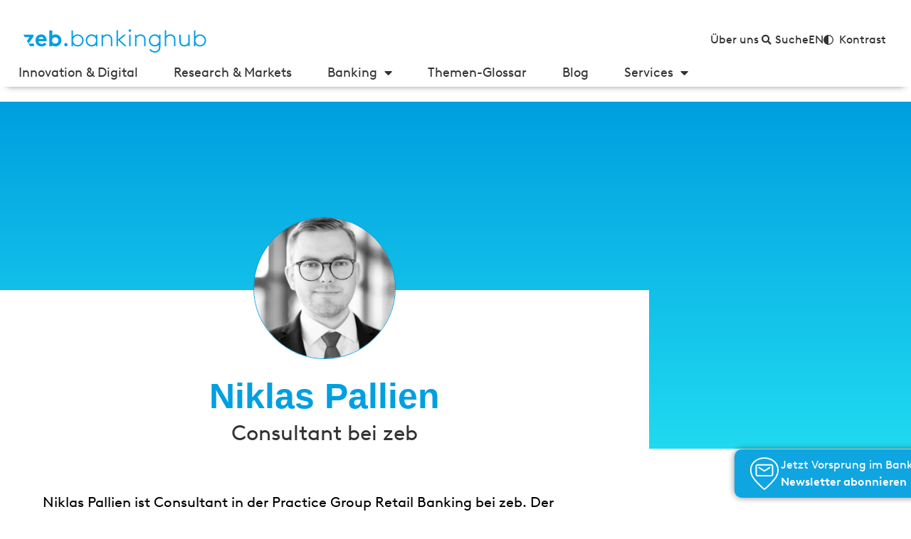

--- FILE ---
content_type: text/html; charset=UTF-8
request_url: https://bankinghub.de/autor/niklas-pallien
body_size: 88356
content:
<!DOCTYPE html>
<html lang="de-DE" prefix="og: http://ogp.me/ns#">
<head>
	<meta charset="UTF-8">
<script>
var gform;gform||(document.addEventListener("gform_main_scripts_loaded",function(){gform.scriptsLoaded=!0}),document.addEventListener("gform/theme/scripts_loaded",function(){gform.themeScriptsLoaded=!0}),window.addEventListener("DOMContentLoaded",function(){gform.domLoaded=!0}),gform={domLoaded:!1,scriptsLoaded:!1,themeScriptsLoaded:!1,isFormEditor:()=>"function"==typeof InitializeEditor,callIfLoaded:function(o){return!(!gform.domLoaded||!gform.scriptsLoaded||!gform.themeScriptsLoaded&&!gform.isFormEditor()||(gform.isFormEditor()&&console.warn("The use of gform.initializeOnLoaded() is deprecated in the form editor context and will be removed in Gravity Forms 3.1."),o(),0))},initializeOnLoaded:function(o){gform.callIfLoaded(o)||(document.addEventListener("gform_main_scripts_loaded",()=>{gform.scriptsLoaded=!0,gform.callIfLoaded(o)}),document.addEventListener("gform/theme/scripts_loaded",()=>{gform.themeScriptsLoaded=!0,gform.callIfLoaded(o)}),window.addEventListener("DOMContentLoaded",()=>{gform.domLoaded=!0,gform.callIfLoaded(o)}))},hooks:{action:{},filter:{}},addAction:function(o,r,e,t){gform.addHook("action",o,r,e,t)},addFilter:function(o,r,e,t){gform.addHook("filter",o,r,e,t)},doAction:function(o){gform.doHook("action",o,arguments)},applyFilters:function(o){return gform.doHook("filter",o,arguments)},removeAction:function(o,r){gform.removeHook("action",o,r)},removeFilter:function(o,r,e){gform.removeHook("filter",o,r,e)},addHook:function(o,r,e,t,n){null==gform.hooks[o][r]&&(gform.hooks[o][r]=[]);var d=gform.hooks[o][r];null==n&&(n=r+"_"+d.length),gform.hooks[o][r].push({tag:n,callable:e,priority:t=null==t?10:t})},doHook:function(r,o,e){var t;if(e=Array.prototype.slice.call(e,1),null!=gform.hooks[r][o]&&((o=gform.hooks[r][o]).sort(function(o,r){return o.priority-r.priority}),o.forEach(function(o){"function"!=typeof(t=o.callable)&&(t=window[t]),"action"==r?t.apply(null,e):e[0]=t.apply(null,e)})),"filter"==r)return e[0]},removeHook:function(o,r,t,n){var e;null!=gform.hooks[o][r]&&(e=(e=gform.hooks[o][r]).filter(function(o,r,e){return!!(null!=n&&n!=o.tag||null!=t&&t!=o.priority)}),gform.hooks[o][r]=e)}});
</script>

	<meta name="viewport" content="width=device-width, initial-scale=1.0, viewport-fit=cover" />		<meta name='robots' content='index, follow, max-image-preview:large, max-snippet:-1, max-video-preview:-1' />
	<style></style>
	
<!-- Easy Social Share Buttons for WordPress v.9.8.1 https://socialsharingplugin.com -->
<meta property="og:image" content="https://bankinghub.de/wp-content/uploads/2022/10/niklas-pallien-bankinghub-1.jpg" />
<meta property="og:image:secure_url" content="https://bankinghub.de/wp-content/uploads/2022/10/niklas-pallien-bankinghub-1.jpg" />
<!-- / Easy Social Share Buttons for WordPress -->

	<!-- This site is optimized with the Yoast SEO Premium plugin v26.2 (Yoast SEO v26.5) - https://yoast.com/wordpress/plugins/seo/ -->
	<title>Niklas Pallien | BankingHub</title>
<link crossorigin data-rocket-preload as="font" href="https://bankinghub.de/wp-content/plugins/TS-Poll/fonts/fontawesome-webfont.woff2?v=4.6.3" rel="preload">
<link crossorigin data-rocket-preload as="font" href="https://bankinghub.de/wp-content/plugins/woocommerce/assets/fonts/WooCommerce.woff2" rel="preload">
<link crossorigin data-rocket-preload as="font" href="https://bankinghub.de/wp-content/plugins/elementor/assets/lib/font-awesome/webfonts/fa-solid-900.woff2" rel="preload">
<link crossorigin data-rocket-preload as="font" href="https://bankinghub.de/wp-content/plugins/elementor/assets/lib/eicons/fonts/eicons.woff2?5.44.0" rel="preload">
<link crossorigin data-rocket-preload as="font" href="https://bankinghub.de/wp-content/plugins/elementor/assets/lib/font-awesome/webfonts/fa-brands-400.woff2" rel="preload">
<link crossorigin data-rocket-preload as="font" href="https://bankinghub.de/wp-content/plugins/elementor/assets/lib/font-awesome/webfonts/fa-regular-400.woff2" rel="preload">
<link crossorigin data-rocket-preload as="font" href="https://bankinghub.de/wp-content/themes/bankinghub/dist/fonts/fontawesome-webfont.woff2?v=4.7.0" rel="preload">
<link crossorigin data-rocket-preload as="font" href="https://bankinghub.de/wp-content/themes/bankinghub/dist/fonts/3bf2c187-8390-4b61-a219-cddc9bdf552e.woff2" rel="preload">
<link crossorigin data-rocket-preload as="font" href="https://bankinghub.de/wp-content/themes/bankinghub/dist/fonts/BrownLLSub-RegularSubset.woff" rel="preload">
<link crossorigin data-rocket-preload as="font" href="https://bankinghub.de/wp-content/themes/bankinghub/dist/fonts/BrownLLSub-RegularSubset.woff2" rel="preload">
<link crossorigin data-rocket-preload as="font" href="https://bankinghub.de/wp-content/themes/bankinghub/dist/fonts/BrownLLSub-BoldSubset.woff" rel="preload">
<link crossorigin data-rocket-preload as="font" href="https://bankinghub.de/wp-content/themes/bankinghub/dist/fonts/BrownLLSub-BoldSubset.woff2" rel="preload">
<style id="wpr-usedcss">img:is([sizes=auto i],[sizes^="auto," i]){contain-intrinsic-size:3000px 1500px}.altcha-code-challenge{z-index:9999999}.altcha-code-challenge form{margin-bottom:0!important}img.emoji{display:inline!important;border:none!important;box-shadow:none!important;height:1em!important;width:1em!important;margin:0 .07em!important;vertical-align:-.1em!important;background:0 0!important;padding:0!important}:where(.wp-block-button__link){border-radius:9999px;box-shadow:none;padding:calc(.667em + 2px) calc(1.333em + 2px);text-decoration:none}:root :where(.wp-block-button .wp-block-button__link.is-style-outline),:root :where(.wp-block-button.is-style-outline>.wp-block-button__link){border:2px solid;padding:.667em 1.333em}:root :where(.wp-block-button .wp-block-button__link.is-style-outline:not(.has-text-color)),:root :where(.wp-block-button.is-style-outline>.wp-block-button__link:not(.has-text-color)){color:currentColor}:root :where(.wp-block-button .wp-block-button__link.is-style-outline:not(.has-background)),:root :where(.wp-block-button.is-style-outline>.wp-block-button__link:not(.has-background)){background-color:initial;background-image:none}:where(.wp-block-calendar table:not(.has-background) th){background:#ddd}:where(.wp-block-columns){margin-bottom:1.75em}:where(.wp-block-columns.has-background){padding:1.25em 2.375em}:where(.wp-block-post-comments input[type=submit]){border:none}:where(.wp-block-cover-image:not(.has-text-color)),:where(.wp-block-cover:not(.has-text-color)){color:#fff}:where(.wp-block-cover-image.is-light:not(.has-text-color)),:where(.wp-block-cover.is-light:not(.has-text-color)){color:#000}:root :where(.wp-block-cover h1:not(.has-text-color)),:root :where(.wp-block-cover h2:not(.has-text-color)),:root :where(.wp-block-cover h3:not(.has-text-color)),:root :where(.wp-block-cover h4:not(.has-text-color)),:root :where(.wp-block-cover h5:not(.has-text-color)),:root :where(.wp-block-cover h6:not(.has-text-color)),:root :where(.wp-block-cover p:not(.has-text-color)){color:inherit}:where(.wp-block-file){margin-bottom:1.5em}:where(.wp-block-file__button){border-radius:2em;display:inline-block;padding:.5em 1em}:where(.wp-block-file__button):is(a):active,:where(.wp-block-file__button):is(a):focus,:where(.wp-block-file__button):is(a):hover,:where(.wp-block-file__button):is(a):visited{box-shadow:none;color:#fff;opacity:.85;text-decoration:none}:where(.wp-block-group.wp-block-group-is-layout-constrained){position:relative}:root :where(.wp-block-image.is-style-rounded img,.wp-block-image .is-style-rounded img){border-radius:9999px}:where(.wp-block-latest-comments:not([style*=line-height] .wp-block-latest-comments__comment)){line-height:1.1}:where(.wp-block-latest-comments:not([style*=line-height] .wp-block-latest-comments__comment-excerpt p)){line-height:1.8}:root :where(.wp-block-latest-posts.is-grid){padding:0}:root :where(.wp-block-latest-posts.wp-block-latest-posts__list){padding-left:0}ol,ul{box-sizing:border-box}:root :where(.wp-block-list.has-background){padding:1.25em 2.375em}:where(.wp-block-navigation.has-background .wp-block-navigation-item a:not(.wp-element-button)),:where(.wp-block-navigation.has-background .wp-block-navigation-submenu a:not(.wp-element-button)){padding:.5em 1em}:where(.wp-block-navigation .wp-block-navigation__submenu-container .wp-block-navigation-item a:not(.wp-element-button)),:where(.wp-block-navigation .wp-block-navigation__submenu-container .wp-block-navigation-submenu a:not(.wp-element-button)),:where(.wp-block-navigation .wp-block-navigation__submenu-container .wp-block-navigation-submenu button.wp-block-navigation-item__content),:where(.wp-block-navigation .wp-block-navigation__submenu-container .wp-block-pages-list__item button.wp-block-navigation-item__content){padding:.5em 1em}:root :where(p.has-background){padding:1.25em 2.375em}:where(p.has-text-color:not(.has-link-color)) a{color:inherit}:where(.wp-block-post-comments-form) input:not([type=submit]),:where(.wp-block-post-comments-form) textarea{border:1px solid #949494;font-family:inherit;font-size:1em}:where(.wp-block-post-comments-form) input:where(:not([type=submit]):not([type=checkbox])),:where(.wp-block-post-comments-form) textarea{padding:calc(.667em + 2px)}:where(.wp-block-post-excerpt){box-sizing:border-box;margin-bottom:var(--wp--style--block-gap);margin-top:var(--wp--style--block-gap)}:where(.wp-block-preformatted.has-background){padding:1.25em 2.375em}:where(.wp-block-search__button){border:1px solid #ccc;padding:6px 10px}:where(.wp-block-search__input){font-family:inherit;font-size:inherit;font-style:inherit;font-weight:inherit;letter-spacing:inherit;line-height:inherit;text-transform:inherit}:where(.wp-block-search__button-inside .wp-block-search__inside-wrapper){border:1px solid #949494;box-sizing:border-box;padding:4px}:where(.wp-block-search__button-inside .wp-block-search__inside-wrapper) .wp-block-search__input{border:none;border-radius:0;padding:0 4px}:where(.wp-block-search__button-inside .wp-block-search__inside-wrapper) .wp-block-search__input:focus{outline:0}:where(.wp-block-search__button-inside .wp-block-search__inside-wrapper) :where(.wp-block-search__button){padding:4px 8px}:root :where(.wp-block-separator.is-style-dots){height:auto;line-height:1;text-align:center}:root :where(.wp-block-separator.is-style-dots):before{color:currentColor;content:"···";font-family:serif;font-size:1.5em;letter-spacing:2em;padding-left:2em}:root :where(.wp-block-site-logo.is-style-rounded){border-radius:9999px}:where(.wp-block-social-links:not(.is-style-logos-only)) .wp-social-link{background-color:#f0f0f0;color:#444}:where(.wp-block-social-links:not(.is-style-logos-only)) .wp-social-link-amazon{background-color:#f90;color:#fff}:where(.wp-block-social-links:not(.is-style-logos-only)) .wp-social-link-bandcamp{background-color:#1ea0c3;color:#fff}:where(.wp-block-social-links:not(.is-style-logos-only)) .wp-social-link-behance{background-color:#0757fe;color:#fff}:where(.wp-block-social-links:not(.is-style-logos-only)) .wp-social-link-bluesky{background-color:#0a7aff;color:#fff}:where(.wp-block-social-links:not(.is-style-logos-only)) .wp-social-link-codepen{background-color:#1e1f26;color:#fff}:where(.wp-block-social-links:not(.is-style-logos-only)) .wp-social-link-deviantart{background-color:#02e49b;color:#fff}:where(.wp-block-social-links:not(.is-style-logos-only)) .wp-social-link-discord{background-color:#5865f2;color:#fff}:where(.wp-block-social-links:not(.is-style-logos-only)) .wp-social-link-dribbble{background-color:#e94c89;color:#fff}:where(.wp-block-social-links:not(.is-style-logos-only)) .wp-social-link-dropbox{background-color:#4280ff;color:#fff}:where(.wp-block-social-links:not(.is-style-logos-only)) .wp-social-link-etsy{background-color:#f45800;color:#fff}:where(.wp-block-social-links:not(.is-style-logos-only)) .wp-social-link-facebook{background-color:#0866ff;color:#fff}:where(.wp-block-social-links:not(.is-style-logos-only)) .wp-social-link-fivehundredpx{background-color:#000;color:#fff}:where(.wp-block-social-links:not(.is-style-logos-only)) .wp-social-link-flickr{background-color:#0461dd;color:#fff}:where(.wp-block-social-links:not(.is-style-logos-only)) .wp-social-link-foursquare{background-color:#e65678;color:#fff}:where(.wp-block-social-links:not(.is-style-logos-only)) .wp-social-link-github{background-color:#24292d;color:#fff}:where(.wp-block-social-links:not(.is-style-logos-only)) .wp-social-link-goodreads{background-color:#eceadd;color:#382110}:where(.wp-block-social-links:not(.is-style-logos-only)) .wp-social-link-google{background-color:#ea4434;color:#fff}:where(.wp-block-social-links:not(.is-style-logos-only)) .wp-social-link-gravatar{background-color:#1d4fc4;color:#fff}:where(.wp-block-social-links:not(.is-style-logos-only)) .wp-social-link-instagram{background-color:#f00075;color:#fff}:where(.wp-block-social-links:not(.is-style-logos-only)) .wp-social-link-lastfm{background-color:#e21b24;color:#fff}:where(.wp-block-social-links:not(.is-style-logos-only)) .wp-social-link-linkedin{background-color:#0d66c2;color:#fff}:where(.wp-block-social-links:not(.is-style-logos-only)) .wp-social-link-mastodon{background-color:#3288d4;color:#fff}:where(.wp-block-social-links:not(.is-style-logos-only)) .wp-social-link-medium{background-color:#000;color:#fff}:where(.wp-block-social-links:not(.is-style-logos-only)) .wp-social-link-meetup{background-color:#f6405f;color:#fff}:where(.wp-block-social-links:not(.is-style-logos-only)) .wp-social-link-patreon{background-color:#000;color:#fff}:where(.wp-block-social-links:not(.is-style-logos-only)) .wp-social-link-pinterest{background-color:#e60122;color:#fff}:where(.wp-block-social-links:not(.is-style-logos-only)) .wp-social-link-pocket{background-color:#ef4155;color:#fff}:where(.wp-block-social-links:not(.is-style-logos-only)) .wp-social-link-reddit{background-color:#ff4500;color:#fff}:where(.wp-block-social-links:not(.is-style-logos-only)) .wp-social-link-skype{background-color:#0478d7;color:#fff}:where(.wp-block-social-links:not(.is-style-logos-only)) .wp-social-link-snapchat{background-color:#fefc00;color:#fff;stroke:#000}:where(.wp-block-social-links:not(.is-style-logos-only)) .wp-social-link-soundcloud{background-color:#ff5600;color:#fff}:where(.wp-block-social-links:not(.is-style-logos-only)) .wp-social-link-spotify{background-color:#1bd760;color:#fff}:where(.wp-block-social-links:not(.is-style-logos-only)) .wp-social-link-telegram{background-color:#2aabee;color:#fff}:where(.wp-block-social-links:not(.is-style-logos-only)) .wp-social-link-threads{background-color:#000;color:#fff}:where(.wp-block-social-links:not(.is-style-logos-only)) .wp-social-link-tiktok{background-color:#000;color:#fff}:where(.wp-block-social-links:not(.is-style-logos-only)) .wp-social-link-tumblr{background-color:#011835;color:#fff}:where(.wp-block-social-links:not(.is-style-logos-only)) .wp-social-link-twitch{background-color:#6440a4;color:#fff}:where(.wp-block-social-links:not(.is-style-logos-only)) .wp-social-link-twitter{background-color:#1da1f2;color:#fff}:where(.wp-block-social-links:not(.is-style-logos-only)) .wp-social-link-vimeo{background-color:#1eb7ea;color:#fff}:where(.wp-block-social-links:not(.is-style-logos-only)) .wp-social-link-vk{background-color:#4680c2;color:#fff}:where(.wp-block-social-links:not(.is-style-logos-only)) .wp-social-link-wordpress{background-color:#3499cd;color:#fff}:where(.wp-block-social-links:not(.is-style-logos-only)) .wp-social-link-whatsapp{background-color:#25d366;color:#fff}:where(.wp-block-social-links:not(.is-style-logos-only)) .wp-social-link-x{background-color:#000;color:#fff}:where(.wp-block-social-links:not(.is-style-logos-only)) .wp-social-link-yelp{background-color:#d32422;color:#fff}:where(.wp-block-social-links:not(.is-style-logos-only)) .wp-social-link-youtube{background-color:red;color:#fff}:where(.wp-block-social-links.is-style-logos-only) .wp-social-link{background:0 0}:where(.wp-block-social-links.is-style-logos-only) .wp-social-link svg{height:1.25em;width:1.25em}:where(.wp-block-social-links.is-style-logos-only) .wp-social-link-amazon{color:#f90}:where(.wp-block-social-links.is-style-logos-only) .wp-social-link-bandcamp{color:#1ea0c3}:where(.wp-block-social-links.is-style-logos-only) .wp-social-link-behance{color:#0757fe}:where(.wp-block-social-links.is-style-logos-only) .wp-social-link-bluesky{color:#0a7aff}:where(.wp-block-social-links.is-style-logos-only) .wp-social-link-codepen{color:#1e1f26}:where(.wp-block-social-links.is-style-logos-only) .wp-social-link-deviantart{color:#02e49b}:where(.wp-block-social-links.is-style-logos-only) .wp-social-link-discord{color:#5865f2}:where(.wp-block-social-links.is-style-logos-only) .wp-social-link-dribbble{color:#e94c89}:where(.wp-block-social-links.is-style-logos-only) .wp-social-link-dropbox{color:#4280ff}:where(.wp-block-social-links.is-style-logos-only) .wp-social-link-etsy{color:#f45800}:where(.wp-block-social-links.is-style-logos-only) .wp-social-link-facebook{color:#0866ff}:where(.wp-block-social-links.is-style-logos-only) .wp-social-link-fivehundredpx{color:#000}:where(.wp-block-social-links.is-style-logos-only) .wp-social-link-flickr{color:#0461dd}:where(.wp-block-social-links.is-style-logos-only) .wp-social-link-foursquare{color:#e65678}:where(.wp-block-social-links.is-style-logos-only) .wp-social-link-github{color:#24292d}:where(.wp-block-social-links.is-style-logos-only) .wp-social-link-goodreads{color:#382110}:where(.wp-block-social-links.is-style-logos-only) .wp-social-link-google{color:#ea4434}:where(.wp-block-social-links.is-style-logos-only) .wp-social-link-gravatar{color:#1d4fc4}:where(.wp-block-social-links.is-style-logos-only) .wp-social-link-instagram{color:#f00075}:where(.wp-block-social-links.is-style-logos-only) .wp-social-link-lastfm{color:#e21b24}:where(.wp-block-social-links.is-style-logos-only) .wp-social-link-linkedin{color:#0d66c2}:where(.wp-block-social-links.is-style-logos-only) .wp-social-link-mastodon{color:#3288d4}:where(.wp-block-social-links.is-style-logos-only) .wp-social-link-medium{color:#000}:where(.wp-block-social-links.is-style-logos-only) .wp-social-link-meetup{color:#f6405f}:where(.wp-block-social-links.is-style-logos-only) .wp-social-link-patreon{color:#000}:where(.wp-block-social-links.is-style-logos-only) .wp-social-link-pinterest{color:#e60122}:where(.wp-block-social-links.is-style-logos-only) .wp-social-link-pocket{color:#ef4155}:where(.wp-block-social-links.is-style-logos-only) .wp-social-link-reddit{color:#ff4500}:where(.wp-block-social-links.is-style-logos-only) .wp-social-link-skype{color:#0478d7}:where(.wp-block-social-links.is-style-logos-only) .wp-social-link-snapchat{color:#fff;stroke:#000}:where(.wp-block-social-links.is-style-logos-only) .wp-social-link-soundcloud{color:#ff5600}:where(.wp-block-social-links.is-style-logos-only) .wp-social-link-spotify{color:#1bd760}:where(.wp-block-social-links.is-style-logos-only) .wp-social-link-telegram{color:#2aabee}:where(.wp-block-social-links.is-style-logos-only) .wp-social-link-threads{color:#000}:where(.wp-block-social-links.is-style-logos-only) .wp-social-link-tiktok{color:#000}:where(.wp-block-social-links.is-style-logos-only) .wp-social-link-tumblr{color:#011835}:where(.wp-block-social-links.is-style-logos-only) .wp-social-link-twitch{color:#6440a4}:where(.wp-block-social-links.is-style-logos-only) .wp-social-link-twitter{color:#1da1f2}:where(.wp-block-social-links.is-style-logos-only) .wp-social-link-vimeo{color:#1eb7ea}:where(.wp-block-social-links.is-style-logos-only) .wp-social-link-vk{color:#4680c2}:where(.wp-block-social-links.is-style-logos-only) .wp-social-link-whatsapp{color:#25d366}:where(.wp-block-social-links.is-style-logos-only) .wp-social-link-wordpress{color:#3499cd}:where(.wp-block-social-links.is-style-logos-only) .wp-social-link-x{color:#000}:where(.wp-block-social-links.is-style-logos-only) .wp-social-link-yelp{color:#d32422}:where(.wp-block-social-links.is-style-logos-only) .wp-social-link-youtube{color:red}:root :where(.wp-block-social-links .wp-social-link a){padding:.25em}:root :where(.wp-block-social-links.is-style-logos-only .wp-social-link a){padding:0}:root :where(.wp-block-social-links.is-style-pill-shape .wp-social-link a){padding-left:.6666666667em;padding-right:.6666666667em}:root :where(.wp-block-tag-cloud.is-style-outline){display:flex;flex-wrap:wrap;gap:1ch}:root :where(.wp-block-tag-cloud.is-style-outline a){border:1px solid;font-size:unset!important;margin-right:0;padding:1ch 2ch;text-decoration:none!important}:root :where(.wp-block-table-of-contents){box-sizing:border-box}:where(.wp-block-term-description){box-sizing:border-box;margin-bottom:var(--wp--style--block-gap);margin-top:var(--wp--style--block-gap)}:where(pre.wp-block-verse){font-family:inherit}:root{--wp--preset--font-size--normal:16px;--wp--preset--font-size--huge:42px}.screen-reader-text{border:0;clip-path:inset(50%);height:1px;margin:-1px;overflow:hidden;padding:0;position:absolute;width:1px;word-wrap:normal!important}.screen-reader-text:focus{background-color:#ddd;clip-path:none;color:#444;display:block;font-size:1em;height:auto;left:5px;line-height:normal;padding:15px 23px 14px;text-decoration:none;top:5px;width:auto;z-index:100000}html :where(.has-border-color){border-style:solid}html :where([style*=border-top-color]){border-top-style:solid}html :where([style*=border-right-color]){border-right-style:solid}html :where([style*=border-bottom-color]){border-bottom-style:solid}html :where([style*=border-left-color]){border-left-style:solid}html :where([style*=border-width]){border-style:solid}html :where([style*=border-top-width]){border-top-style:solid}html :where([style*=border-right-width]){border-right-style:solid}html :where([style*=border-bottom-width]){border-bottom-style:solid}html :where([style*=border-left-width]){border-left-style:solid}html :where(img[class*=wp-image-]){height:auto;max-width:100%}:where(figure){margin:0 0 1em}html :where(.is-position-sticky){--wp-admin--admin-bar--position-offset:var(--wp-admin--admin-bar--height,0px)}@media screen and (max-width:600px){html :where(.is-position-sticky){--wp-admin--admin-bar--position-offset:0px}}:root{--wp--preset--aspect-ratio--square:1;--wp--preset--aspect-ratio--4-3:4/3;--wp--preset--aspect-ratio--3-4:3/4;--wp--preset--aspect-ratio--3-2:3/2;--wp--preset--aspect-ratio--2-3:2/3;--wp--preset--aspect-ratio--16-9:16/9;--wp--preset--aspect-ratio--9-16:9/16;--wp--preset--color--black:#000000;--wp--preset--color--cyan-bluish-gray:#abb8c3;--wp--preset--color--white:#ffffff;--wp--preset--color--pale-pink:#f78da7;--wp--preset--color--vivid-red:#cf2e2e;--wp--preset--color--luminous-vivid-orange:#ff6900;--wp--preset--color--luminous-vivid-amber:#fcb900;--wp--preset--color--light-green-cyan:#7bdcb5;--wp--preset--color--vivid-green-cyan:#00d084;--wp--preset--color--pale-cyan-blue:#8ed1fc;--wp--preset--color--vivid-cyan-blue:#0693e3;--wp--preset--color--vivid-purple:#9b51e0;--wp--preset--gradient--vivid-cyan-blue-to-vivid-purple:linear-gradient(135deg,rgba(6, 147, 227, 1) 0%,rgb(155, 81, 224) 100%);--wp--preset--gradient--light-green-cyan-to-vivid-green-cyan:linear-gradient(135deg,rgb(122, 220, 180) 0%,rgb(0, 208, 130) 100%);--wp--preset--gradient--luminous-vivid-amber-to-luminous-vivid-orange:linear-gradient(135deg,rgba(252, 185, 0, 1) 0%,rgba(255, 105, 0, 1) 100%);--wp--preset--gradient--luminous-vivid-orange-to-vivid-red:linear-gradient(135deg,rgba(255, 105, 0, 1) 0%,rgb(207, 46, 46) 100%);--wp--preset--gradient--very-light-gray-to-cyan-bluish-gray:linear-gradient(135deg,rgb(238, 238, 238) 0%,rgb(169, 184, 195) 100%);--wp--preset--gradient--cool-to-warm-spectrum:linear-gradient(135deg,rgb(74, 234, 220) 0%,rgb(151, 120, 209) 20%,rgb(207, 42, 186) 40%,rgb(238, 44, 130) 60%,rgb(251, 105, 98) 80%,rgb(254, 248, 76) 100%);--wp--preset--gradient--blush-light-purple:linear-gradient(135deg,rgb(255, 206, 236) 0%,rgb(152, 150, 240) 100%);--wp--preset--gradient--blush-bordeaux:linear-gradient(135deg,rgb(254, 205, 165) 0%,rgb(254, 45, 45) 50%,rgb(107, 0, 62) 100%);--wp--preset--gradient--luminous-dusk:linear-gradient(135deg,rgb(255, 203, 112) 0%,rgb(199, 81, 192) 50%,rgb(65, 88, 208) 100%);--wp--preset--gradient--pale-ocean:linear-gradient(135deg,rgb(255, 245, 203) 0%,rgb(182, 227, 212) 50%,rgb(51, 167, 181) 100%);--wp--preset--gradient--electric-grass:linear-gradient(135deg,rgb(202, 248, 128) 0%,rgb(113, 206, 126) 100%);--wp--preset--gradient--midnight:linear-gradient(135deg,rgb(2, 3, 129) 0%,rgb(40, 116, 252) 100%);--wp--preset--font-size--small:13px;--wp--preset--font-size--medium:20px;--wp--preset--font-size--large:36px;--wp--preset--font-size--x-large:42px;--wp--preset--spacing--20:0.44rem;--wp--preset--spacing--30:0.67rem;--wp--preset--spacing--40:1rem;--wp--preset--spacing--50:1.5rem;--wp--preset--spacing--60:2.25rem;--wp--preset--spacing--70:3.38rem;--wp--preset--spacing--80:5.06rem;--wp--preset--shadow--natural:6px 6px 9px rgba(0, 0, 0, .2);--wp--preset--shadow--deep:12px 12px 50px rgba(0, 0, 0, .4);--wp--preset--shadow--sharp:6px 6px 0px rgba(0, 0, 0, .2);--wp--preset--shadow--outlined:6px 6px 0px -3px rgba(255, 255, 255, 1),6px 6px rgba(0, 0, 0, 1);--wp--preset--shadow--crisp:6px 6px 0px rgba(0, 0, 0, 1)}:where(.is-layout-flex){gap:.5em}:where(.is-layout-grid){gap:.5em}:where(.wp-block-post-template.is-layout-flex){gap:1.25em}:where(.wp-block-post-template.is-layout-grid){gap:1.25em}:where(.wp-block-columns.is-layout-flex){gap:2em}:where(.wp-block-columns.is-layout-grid){gap:2em}:root :where(.wp-block-pullquote){font-size:1.5em;line-height:1.6}@font-face{font-display:swap;font-family:FontAwesome;src:url('https://bankinghub.de/wp-content/plugins/TS-Poll/fonts/fontawesome-webfont.eot?v=4.6.3');src:url('https://bankinghub.de/wp-content/plugins/TS-Poll/fonts/fontawesome-webfont.eot?#iefix&v=4.6.3') format('embedded-opentype'),url('https://bankinghub.de/wp-content/plugins/TS-Poll/fonts/fontawesome-webfont.woff2?v=4.6.3') format('woff2'),url('https://bankinghub.de/wp-content/plugins/TS-Poll/fonts/fontawesome-webfont.woff?v=4.6.3') format('woff'),url('https://bankinghub.de/wp-content/plugins/TS-Poll/fonts/fontawesome-webfont.ttf?v=4.6.3') format('truetype'),url('https://bankinghub.de/wp-content/plugins/TS-Poll/fonts/fontawesome-webfont.svg?v=4.6.3#fontawesomeregular') format('svg');font-weight:400;font-style:normal}.woocommerce .woocommerce-error .button,.woocommerce .woocommerce-message .button{float:right}.woocommerce img{height:auto;max-width:100%}.woocommerce div.product div.images{float:left;width:48%}.woocommerce div.product div.thumbnails::after,.woocommerce div.product div.thumbnails::before{content:" ";display:table}.woocommerce div.product div.thumbnails::after{clear:both}.woocommerce div.product div.thumbnails a{float:left;width:30.75%;margin-right:3.8%;margin-bottom:1em}.woocommerce div.product div.thumbnails a.last{margin-right:0}.woocommerce div.product div.thumbnails a.first{clear:both}.woocommerce div.product div.thumbnails.columns-1 a{width:100%;margin-right:0;float:none}.woocommerce div.product div.thumbnails.columns-2 a{width:48%}.woocommerce div.product div.thumbnails.columns-4 a{width:22.05%}.woocommerce div.product div.thumbnails.columns-5 a{width:16.9%}.woocommerce #content div.product div.summary,.woocommerce div.product div.summary{float:right;width:48%;clear:none}.woocommerce div.product .woocommerce-tabs{clear:both}.woocommerce div.product .woocommerce-tabs ul.tabs::after,.woocommerce div.product .woocommerce-tabs ul.tabs::before{content:" ";display:table}.woocommerce div.product .woocommerce-tabs ul.tabs::after{clear:both}.woocommerce div.product .woocommerce-tabs ul.tabs li{display:inline-block}.woocommerce #content div.product #reviews .comment::after,.woocommerce #content div.product #reviews .comment::before,.woocommerce div.product #reviews .comment::after,.woocommerce div.product #reviews .comment::before{content:" ";display:table}.woocommerce #content div.product #reviews .comment::after,.woocommerce div.product #reviews .comment::after{clear:both}.woocommerce #content div.product #reviews .comment img,.woocommerce div.product #reviews .comment img{float:right;height:auto}.woocommerce ul.products{clear:both}.woocommerce ul.products::after,.woocommerce ul.products::before{content:" ";display:table}.woocommerce ul.products::after{clear:both}.woocommerce ul.products li.product{float:left;margin:0 3.8% 2.992em 0;padding:0;position:relative;width:22.05%;margin-left:0}.woocommerce ul.products li.first{clear:both}.woocommerce ul.products li.last{margin-right:0}.woocommerce .woocommerce-result-count{float:left}.woocommerce .woocommerce-ordering{float:right}.woocommerce form .password-input{display:flex;flex-direction:column;justify-content:center;position:relative}.woocommerce form .password-input input[type=password]{padding-right:2.5rem}.woocommerce form .password-input input::-ms-reveal{display:none}.woocommerce form .show-password-input{background-color:transparent;border-radius:0;border:0;color:var(--wc-form-color-text,#000);cursor:pointer;font-size:inherit;line-height:inherit;margin:0;padding:0;position:absolute;right:.7em;text-decoration:none;top:50%;transform:translateY(-50%);-moz-osx-font-smoothing:inherit;-webkit-appearance:none;-webkit-font-smoothing:inherit}.woocommerce form .show-password-input::before{background-repeat:no-repeat;background-size:cover;background-image:url('data:image/svg+xml,<svg width="20" height="20" viewBox="0 0 20 20" fill="none" xmlns="http://www.w3.org/2000/svg"><path d="M17.3 3.3C16.9 2.9 16.2 2.9 15.7 3.3L13.3 5.7C12.2437 5.3079 11.1267 5.1048 10 5.1C6.2 5.2 2.8 7.2 1 10.5C1.2 10.9 1.5 11.3 1.8 11.7C2.6 12.8 3.6 13.7 4.7 14.4L3 16.1C2.6 16.5 2.5 17.2 3 17.7C3.4 18.1 4.1 18.2 4.6 17.7L17.3 4.9C17.7 4.4 17.7 3.7 17.3 3.3ZM6.7 12.3L5.4 13.6C4.2 12.9 3.1 11.9 2.3 10.7C3.5 9 5.1 7.8 7 7.2C5.7 8.6 5.6 10.8 6.7 12.3ZM10.1 9C9.6 8.5 9.7 7.7 10.2 7.2C10.7 6.8 11.4 6.8 11.9 7.2L10.1 9ZM18.3 9.5C17.8 8.8 17.2 8.1 16.5 7.6L15.5 8.6C16.3 9.2 17 9.9 17.6 10.8C15.9 13.4 13 15 9.9 15H9.1L8.1 16C8.8 15.9 9.4 16 10 16C13.3 16 16.4 14.4 18.3 11.7C18.6 11.3 18.8 10.9 19.1 10.5C18.8 10.2 18.6 9.8 18.3 9.5ZM14 10L10 14C12.2 14 14 12.2 14 10Z" fill="%23111111"/></svg>');content:"";display:block;height:22px;width:22px}.woocommerce form .show-password-input.display-password::before{background-image:url('data:image/svg+xml,<svg width="20" height="20" viewBox="0 0 20 20" fill="none" xmlns="http://www.w3.org/2000/svg"><path d="M18.3 9.49999C15 4.89999 8.50002 3.79999 3.90002 7.19999C2.70002 8.09999 1.70002 9.29999 0.900024 10.6C1.10002 11 1.40002 11.4 1.70002 11.8C5.00002 16.4 11.3 17.4 15.9 14.2C16.8 13.5 17.6 12.8 18.3 11.8C18.6 11.4 18.8 11 19.1 10.6C18.8 10.2 18.6 9.79999 18.3 9.49999ZM10.1 7.19999C10.6 6.69999 11.4 6.69999 11.9 7.19999C12.4 7.69999 12.4 8.49999 11.9 8.99999C11.4 9.49999 10.6 9.49999 10.1 8.99999C9.60003 8.49999 9.60003 7.69999 10.1 7.19999ZM10 14.9C6.90002 14.9 4.00002 13.3 2.30002 10.7C3.50002 8.99999 5.10002 7.79999 7.00002 7.19999C6.30002 7.99999 6.00002 8.89999 6.00002 9.89999C6.00002 12.1 7.70002 14 10 14C12.2 14 14.1 12.3 14.1 9.99999V9.89999C14.1 8.89999 13.7 7.89999 13 7.19999C14.9 7.79999 16.5 8.99999 17.7 10.7C16 13.3 13.1 14.9 10 14.9Z" fill="%23111111"/></svg>')}:root{--woocommerce:#720eec;--wc-green:#7ad03a;--wc-red:#a00;--wc-orange:#ffba00;--wc-blue:#2ea2cc;--wc-primary:#720eec;--wc-primary-text:#fcfbfe;--wc-secondary:#e9e6ed;--wc-secondary-text:#515151;--wc-highlight:#958e09;--wc-highligh-text:white;--wc-content-bg:#fff;--wc-subtext:#767676;--wc-form-border-color:rgba(32, 7, 7, .8);--wc-form-border-radius:4px;--wc-form-border-width:1px}@keyframes spin{100%{transform:rotate(360deg)}}@font-face{font-display:swap;font-family:WooCommerce;src:url(https://bankinghub.de/wp-content/plugins/woocommerce/assets/fonts/WooCommerce.woff2) format("woff2"),url(https://bankinghub.de/wp-content/plugins/woocommerce/assets/fonts/WooCommerce.woff) format("woff"),url(https://bankinghub.de/wp-content/plugins/woocommerce/assets/fonts/WooCommerce.ttf) format("truetype");font-weight:400;font-style:normal}.woocommerce-store-notice{position:absolute;top:0;left:0;right:0;margin:0;width:100%;font-size:1em;padding:1em 0;text-align:center;background-color:#720eec;color:#fcfbfe;z-index:99998;box-shadow:0 1px 1em rgba(0,0,0,.2);display:none}.woocommerce-store-notice a{color:#fcfbfe;text-decoration:underline}.screen-reader-text{clip:rect(1px,1px,1px,1px);height:1px;overflow:hidden;position:absolute!important;width:1px;word-wrap:normal!important}.clear{clear:both}.woocommerce .blockUI.blockOverlay{position:relative}.woocommerce .blockUI.blockOverlay::before{height:1em;width:1em;display:block;position:absolute;top:50%;left:50%;margin-left:-.5em;margin-top:-.5em;content:"";animation:1s ease-in-out infinite spin;background:url(https://bankinghub.de/wp-content/plugins/woocommerce/assets/images/icons/loader.svg) center center;background-size:cover;line-height:1;text-align:center;font-size:2em;color:rgba(0,0,0,.75)}.woocommerce a.remove{display:block;font-size:1.5em;height:1em;width:1em;text-align:center;line-height:1;border-radius:100%;color:var(--wc-red)!important;text-decoration:none;font-weight:700;border:0}.woocommerce a.remove:hover{color:#fff!important;background:var(--wc-red)}.woocommerce div.product{margin-bottom:0;position:relative}.woocommerce div.product .product_title{clear:none;margin-top:0;padding:0}.woocommerce div.product p.price ins,.woocommerce div.product span.price ins{background:inherit;font-weight:700;display:inline-block}.woocommerce div.product p.price del,.woocommerce div.product span.price del{opacity:.7;display:inline-block}.woocommerce div.product p.stock{font-size:.92em}.woocommerce div.product .woocommerce-product-rating{margin-bottom:1.618em}.woocommerce div.product div.images{margin-bottom:2em}.woocommerce div.product div.images img{display:block;width:100%;height:auto;box-shadow:none}.woocommerce div.product div.images div.thumbnails{padding-top:1em}.woocommerce div.product div.images.woocommerce-product-gallery{position:relative}.woocommerce div.product div.images .woocommerce-product-gallery__wrapper{transition:all cubic-bezier(.795,-.035,0,1) .5s;margin:0;padding:0}.woocommerce div.product div.images .woocommerce-product-gallery__wrapper .zoomImg{background-color:#fff;opacity:0}.woocommerce div.product div.images .woocommerce-product-gallery__image--placeholder{border:1px solid #f2f2f2}.woocommerce div.product div.images .woocommerce-product-gallery__image:nth-child(n+2){width:25%;display:inline-block}.woocommerce div.product div.images .woocommerce-product-gallery__image a{display:block;outline-offset:-2px}.woocommerce div.product div.images .woocommerce-product-gallery__trigger{background:#fff;border:none;box-sizing:content-box;border-radius:100%;cursor:pointer;font-size:2em;height:36px;padding:0;position:absolute;right:.5em;text-indent:-9999px;top:.5em;width:36px;z-index:99}.woocommerce div.product div.images .woocommerce-product-gallery__trigger::before{border:2px solid #000;border-radius:100%;box-sizing:content-box;content:"";display:block;height:10px;left:9px;top:9px;position:absolute;width:10px}.woocommerce div.product div.images .woocommerce-product-gallery__trigger::after{background:#000;border-radius:6px;box-sizing:content-box;content:"";display:block;height:8px;left:22px;position:absolute;top:19px;transform:rotate(-45deg);width:2px}.woocommerce div.product div.images .woocommerce-product-gallery__trigger span[aria-hidden=true]{border:0;clip-path:inset(50%);height:1px;left:50%;margin:-1px;overflow:hidden;position:absolute;top:50%;width:1px}.woocommerce div.product div.images .flex-control-thumbs{overflow:hidden;zoom:1;margin:0;padding:0}.woocommerce div.product div.images .flex-control-thumbs li{width:25%;float:left;margin:0;list-style:none}.woocommerce div.product div.images .flex-control-thumbs li img{cursor:pointer;opacity:.5;margin:0}.woocommerce div.product div.images .flex-control-thumbs li img.flex-active,.woocommerce div.product div.images .flex-control-thumbs li img:hover{opacity:1}.woocommerce div.product .woocommerce-product-gallery--columns-3 .flex-control-thumbs li:nth-child(3n+1){clear:left}.woocommerce div.product .woocommerce-product-gallery--columns-4 .flex-control-thumbs li:nth-child(4n+1){clear:left}.woocommerce div.product .woocommerce-product-gallery--columns-5 .flex-control-thumbs li:nth-child(5n+1){clear:left}.woocommerce div.product div.summary{margin-bottom:2em}.woocommerce div.product div.social{text-align:right;margin:0 0 1em}.woocommerce div.product div.social span{margin:0 0 0 2px}.woocommerce div.product div.social span span{margin:0}.woocommerce div.product div.social span .stButton .chicklets{padding-left:16px;width:0}.woocommerce div.product div.social iframe{float:left;margin-top:3px}.woocommerce div.product .woocommerce-tabs ul.tabs{list-style:none;padding:0 0 0 1em;margin:0 0 1.618em;overflow:hidden;position:relative}.woocommerce div.product .woocommerce-tabs ul.tabs li{border:1px solid #cfc8d8;background-color:#e9e6ed;color:#515151;display:inline-block;position:relative;z-index:0;border-radius:4px 4px 0 0;margin:0 -5px;padding:0 1em}.woocommerce div.product .woocommerce-tabs ul.tabs li a{display:inline-block;padding:.5em 0;font-weight:700;color:#515151;text-decoration:none}.woocommerce div.product .woocommerce-tabs ul.tabs li a:hover{text-decoration:none;color:#6b6b6b}.woocommerce div.product .woocommerce-tabs ul.tabs li.active{background:#fff;color:#515151;z-index:2;border-bottom-color:#fff}.woocommerce div.product .woocommerce-tabs ul.tabs li.active a{color:inherit;text-shadow:inherit}.woocommerce div.product .woocommerce-tabs ul.tabs li.active::before{box-shadow:2px 2px 0 #fff}.woocommerce div.product .woocommerce-tabs ul.tabs li.active::after{box-shadow:-2px 2px 0 #fff}.woocommerce div.product .woocommerce-tabs ul.tabs li::after,.woocommerce div.product .woocommerce-tabs ul.tabs li::before{border:1px solid #cfc8d8;position:absolute;bottom:-1px;width:5px;height:5px;content:" ";box-sizing:border-box}.woocommerce div.product .woocommerce-tabs ul.tabs li::before{left:-5px;border-bottom-right-radius:4px;border-width:0 1px 1px 0;box-shadow:2px 2px 0 #e9e6ed}.woocommerce div.product .woocommerce-tabs ul.tabs li::after{right:-5px;border-bottom-left-radius:4px;border-width:0 0 1px 1px;box-shadow:-2px 2px 0 #e9e6ed}.woocommerce div.product .woocommerce-tabs ul.tabs::before{position:absolute;content:" ";width:100%;bottom:0;left:0;border-bottom:1px solid #cfc8d8;z-index:1}.woocommerce div.product .woocommerce-tabs .panel{margin:0 0 2em;padding:0}.woocommerce div.product p.cart{margin-bottom:2em}.woocommerce div.product p.cart::after,.woocommerce div.product p.cart::before{content:" ";display:table}.woocommerce div.product p.cart::after{clear:both}.woocommerce div.product form.cart{margin-bottom:2em}.woocommerce div.product form.cart::after,.woocommerce div.product form.cart::before{content:" ";display:table}.woocommerce div.product form.cart::after{clear:both}.woocommerce div.product form.cart div.quantity{float:left;margin:0 4px 0 0}.woocommerce div.product form.cart table{border-width:0 0 1px}.woocommerce div.product form.cart table td{padding-left:0}.woocommerce div.product form.cart table div.quantity{float:none;margin:0}.woocommerce div.product form.cart table small.stock{display:block;float:none}.woocommerce div.product form.cart .variations{margin-bottom:1em;border:0;width:100%}.woocommerce div.product form.cart .variations td,.woocommerce div.product form.cart .variations th{border:0;line-height:2em;vertical-align:top}.woocommerce div.product form.cart .variations label{font-weight:700;text-align:left}.woocommerce div.product form.cart .variations select{max-width:100%;min-width:75%;display:inline-block;margin-right:1em;appearance:none;-webkit-appearance:none;-moz-appearance:none;padding-right:3em;background:url([data-uri]) no-repeat;background-size:16px;-webkit-background-size:16px;background-position:calc(100% - 12px) 50%;-webkit-background-position:calc(100% - 12px) 50%}.woocommerce div.product form.cart .variations td.label{padding-right:1em}.woocommerce div.product form.cart .woocommerce-variation-description p{margin-bottom:1em}.woocommerce div.product form.cart .reset_variations{visibility:hidden;font-size:.83em}.woocommerce div.product form.cart .wc-no-matching-variations{display:none}.woocommerce div.product form.cart .button{vertical-align:middle;float:left}.woocommerce div.product form.cart .group_table td.woocommerce-grouped-product-list-item__label{padding-right:1em;padding-left:1em}.woocommerce div.product form.cart .group_table td{vertical-align:top;padding-bottom:.5em;border:0}.woocommerce div.product form.cart .group_table td:first-child{width:4em;text-align:center}.woocommerce div.product form.cart .group_table .wc-grouped-product-add-to-cart-checkbox{display:inline-block;width:auto;margin:0 auto;transform:scale(1.5,1.5)}.woocommerce .products ul,.woocommerce ul.products{margin:0 0 1em;padding:0;list-style:none;clear:both}.woocommerce .products ul::after,.woocommerce .products ul::before,.woocommerce ul.products::after,.woocommerce ul.products::before{content:" ";display:table}.woocommerce .products ul::after,.woocommerce ul.products::after{clear:both}.woocommerce .products ul li,.woocommerce ul.products li{list-style:none}.woocommerce ul.products li.product h3{padding:.5em 0;margin:0;font-size:1em}.woocommerce ul.products li.product a{text-decoration:none}.woocommerce ul.products li.product a img{width:100%;height:auto;display:block;margin:0 0 1em;box-shadow:none}.woocommerce ul.products li.product strong{display:block}.woocommerce ul.products li.product .button{display:inline-block;margin-top:1em}.woocommerce ul.products li.product .price{display:block;font-weight:400;margin-bottom:.5em;font-size:.857em}.woocommerce ul.products li.product .price del{color:inherit;opacity:.7;display:inline-block}.woocommerce ul.products li.product .price ins{background:0 0;font-weight:700;display:inline-block}.woocommerce ul.products li.product .price .from{font-size:.67em;margin:-2px 0 0;text-transform:uppercase;color:rgba(90,89,68,.5)}.woocommerce .woocommerce-result-count{margin:0 0 1em}.woocommerce .woocommerce-ordering{margin:0 0 1em}.woocommerce .woocommerce-ordering>label{margin-right:.25rem}.woocommerce .woocommerce-ordering select{vertical-align:top}.woocommerce a.added_to_cart{padding-top:.5em;display:inline-block}.woocommerce #reviews h2 small{float:right;color:#767676;font-size:15px;margin:10px 0 0}.woocommerce #reviews h2 small a{text-decoration:none;color:#767676}.woocommerce #reviews h3{margin:0}.woocommerce #reviews #comment{height:75px}.woocommerce #reviews #comments h2{clear:none}.woocommerce :where(.wc_bis_form__input,.wc_bis_form__button){padding:.9rem 1.1rem;line-height:1}.woocommerce:where(body:not(.woocommerce-block-theme-has-button-styles)) a.button,.woocommerce:where(body:not(.woocommerce-block-theme-has-button-styles)) button.button,.woocommerce:where(body:not(.woocommerce-block-theme-has-button-styles)) input.button,:where(body:not(.woocommerce-block-theme-has-button-styles)):where(:not(.edit-post-visual-editor)) .woocommerce #respond input#submit,:where(body:not(.woocommerce-block-theme-has-button-styles)):where(:not(.edit-post-visual-editor)) .woocommerce a.button,:where(body:not(.woocommerce-block-theme-has-button-styles)):where(:not(.edit-post-visual-editor)) .woocommerce button.button,:where(body:not(.woocommerce-block-theme-has-button-styles)):where(:not(.edit-post-visual-editor)) .woocommerce input.button{font-size:100%;margin:0;line-height:1;cursor:pointer;position:relative;text-decoration:none;overflow:visible;padding:.618em 1em;font-weight:700;border-radius:3px;left:auto;color:#515151;background-color:#e9e6ed;border:0;display:inline-block;background-image:none;box-shadow:none;text-shadow:none}.woocommerce:where(body:not(.woocommerce-block-theme-has-button-styles)) a.button.loading,.woocommerce:where(body:not(.woocommerce-block-theme-has-button-styles)) button.button.loading,.woocommerce:where(body:not(.woocommerce-block-theme-has-button-styles)) input.button.loading,:where(body:not(.woocommerce-block-theme-has-button-styles)):where(:not(.edit-post-visual-editor)) .woocommerce #respond input#submit.loading,:where(body:not(.woocommerce-block-theme-has-button-styles)):where(:not(.edit-post-visual-editor)) .woocommerce a.button.loading,:where(body:not(.woocommerce-block-theme-has-button-styles)):where(:not(.edit-post-visual-editor)) .woocommerce button.button.loading,:where(body:not(.woocommerce-block-theme-has-button-styles)):where(:not(.edit-post-visual-editor)) .woocommerce input.button.loading{opacity:.25;padding-right:2.618em}.woocommerce:where(body:not(.woocommerce-block-theme-has-button-styles)) a.button.loading::after,.woocommerce:where(body:not(.woocommerce-block-theme-has-button-styles)) button.button.loading::after,.woocommerce:where(body:not(.woocommerce-block-theme-has-button-styles)) input.button.loading::after,:where(body:not(.woocommerce-block-theme-has-button-styles)):where(:not(.edit-post-visual-editor)) .woocommerce #respond input#submit.loading::after,:where(body:not(.woocommerce-block-theme-has-button-styles)):where(:not(.edit-post-visual-editor)) .woocommerce a.button.loading::after,:where(body:not(.woocommerce-block-theme-has-button-styles)):where(:not(.edit-post-visual-editor)) .woocommerce button.button.loading::after,:where(body:not(.woocommerce-block-theme-has-button-styles)):where(:not(.edit-post-visual-editor)) .woocommerce input.button.loading::after{font-family:WooCommerce;content:"\e01c";vertical-align:top;font-weight:400;position:absolute;top:.618em;right:1em;animation:2s linear infinite spin}.woocommerce:where(body:not(.woocommerce-block-theme-has-button-styles)) a.button.added::after,.woocommerce:where(body:not(.woocommerce-block-theme-has-button-styles)) button.button.added::after,.woocommerce:where(body:not(.woocommerce-block-theme-has-button-styles)) input.button.added::after,:where(body:not(.woocommerce-block-theme-has-button-styles)):where(:not(.edit-post-visual-editor)) .woocommerce #respond input#submit.added::after,:where(body:not(.woocommerce-block-theme-has-button-styles)):where(:not(.edit-post-visual-editor)) .woocommerce a.button.added::after,:where(body:not(.woocommerce-block-theme-has-button-styles)):where(:not(.edit-post-visual-editor)) .woocommerce button.button.added::after,:where(body:not(.woocommerce-block-theme-has-button-styles)):where(:not(.edit-post-visual-editor)) .woocommerce input.button.added::after{font-family:WooCommerce;content:"\e017";margin-left:.53em;vertical-align:bottom}.woocommerce:where(body:not(.woocommerce-block-theme-has-button-styles)) a.button:hover,.woocommerce:where(body:not(.woocommerce-block-theme-has-button-styles)) button.button:hover,.woocommerce:where(body:not(.woocommerce-block-theme-has-button-styles)) input.button:hover,:where(body:not(.woocommerce-block-theme-has-button-styles)):where(:not(.edit-post-visual-editor)) .woocommerce #respond input#submit:hover,:where(body:not(.woocommerce-block-theme-has-button-styles)):where(:not(.edit-post-visual-editor)) .woocommerce a.button:hover,:where(body:not(.woocommerce-block-theme-has-button-styles)):where(:not(.edit-post-visual-editor)) .woocommerce button.button:hover,:where(body:not(.woocommerce-block-theme-has-button-styles)):where(:not(.edit-post-visual-editor)) .woocommerce input.button:hover{background-color:#dcd7e2;text-decoration:none;background-image:none;color:#515151}.woocommerce:where(body:not(.woocommerce-block-theme-has-button-styles)) a.button.alt,.woocommerce:where(body:not(.woocommerce-block-theme-has-button-styles)) button.button.alt,.woocommerce:where(body:not(.woocommerce-block-theme-has-button-styles)) input.button.alt,:where(body:not(.woocommerce-block-theme-has-button-styles)):where(:not(.edit-post-visual-editor)) .woocommerce #respond input#submit.alt,:where(body:not(.woocommerce-block-theme-has-button-styles)):where(:not(.edit-post-visual-editor)) .woocommerce a.button.alt,:where(body:not(.woocommerce-block-theme-has-button-styles)):where(:not(.edit-post-visual-editor)) .woocommerce button.button.alt,:where(body:not(.woocommerce-block-theme-has-button-styles)):where(:not(.edit-post-visual-editor)) .woocommerce input.button.alt{background-color:#7f54b3;color:#fff;-webkit-font-smoothing:antialiased}.woocommerce:where(body:not(.woocommerce-block-theme-has-button-styles)) a.button.alt:hover,.woocommerce:where(body:not(.woocommerce-block-theme-has-button-styles)) button.button.alt:hover,.woocommerce:where(body:not(.woocommerce-block-theme-has-button-styles)) input.button.alt:hover,:where(body:not(.woocommerce-block-theme-has-button-styles)):where(:not(.edit-post-visual-editor)) .woocommerce #respond input#submit.alt:hover,:where(body:not(.woocommerce-block-theme-has-button-styles)):where(:not(.edit-post-visual-editor)) .woocommerce a.button.alt:hover,:where(body:not(.woocommerce-block-theme-has-button-styles)):where(:not(.edit-post-visual-editor)) .woocommerce button.button.alt:hover,:where(body:not(.woocommerce-block-theme-has-button-styles)):where(:not(.edit-post-visual-editor)) .woocommerce input.button.alt:hover{background-color:#7249a4;color:#fff}.woocommerce:where(body:not(.woocommerce-block-theme-has-button-styles)) #respond input#submit.alt.disabled,.woocommerce:where(body:not(.woocommerce-block-theme-has-button-styles)) #respond input#submit.alt.disabled:hover,.woocommerce:where(body:not(.woocommerce-block-theme-has-button-styles)) a.button.alt.disabled,.woocommerce:where(body:not(.woocommerce-block-theme-has-button-styles)) a.button.alt.disabled:hover,.woocommerce:where(body:not(.woocommerce-block-theme-has-button-styles)) a.button.alt:disabled,.woocommerce:where(body:not(.woocommerce-block-theme-has-button-styles)) a.button.alt:disabled:hover,.woocommerce:where(body:not(.woocommerce-block-theme-has-button-styles)) a.button.alt:disabled[disabled],.woocommerce:where(body:not(.woocommerce-block-theme-has-button-styles)) a.button.alt:disabled[disabled]:hover,.woocommerce:where(body:not(.woocommerce-block-theme-has-button-styles)) button.button.alt.disabled,.woocommerce:where(body:not(.woocommerce-block-theme-has-button-styles)) button.button.alt.disabled:hover,.woocommerce:where(body:not(.woocommerce-block-theme-has-button-styles)) button.button.alt:disabled,.woocommerce:where(body:not(.woocommerce-block-theme-has-button-styles)) button.button.alt:disabled:hover,.woocommerce:where(body:not(.woocommerce-block-theme-has-button-styles)) button.button.alt:disabled[disabled],.woocommerce:where(body:not(.woocommerce-block-theme-has-button-styles)) button.button.alt:disabled[disabled]:hover,.woocommerce:where(body:not(.woocommerce-block-theme-has-button-styles)) input.button.alt.disabled,.woocommerce:where(body:not(.woocommerce-block-theme-has-button-styles)) input.button.alt.disabled:hover,.woocommerce:where(body:not(.woocommerce-block-theme-has-button-styles)) input.button.alt:disabled,.woocommerce:where(body:not(.woocommerce-block-theme-has-button-styles)) input.button.alt:disabled:hover,.woocommerce:where(body:not(.woocommerce-block-theme-has-button-styles)) input.button.alt:disabled[disabled],.woocommerce:where(body:not(.woocommerce-block-theme-has-button-styles)) input.button.alt:disabled[disabled]:hover,:where(body:not(.woocommerce-block-theme-has-button-styles)):where(:not(.edit-post-visual-editor)) .woocommerce #respond input#submit.alt.disabled,:where(body:not(.woocommerce-block-theme-has-button-styles)):where(:not(.edit-post-visual-editor)) .woocommerce #respond input#submit.alt.disabled:hover,:where(body:not(.woocommerce-block-theme-has-button-styles)):where(:not(.edit-post-visual-editor)) .woocommerce #respond input#submit.alt:disabled,:where(body:not(.woocommerce-block-theme-has-button-styles)):where(:not(.edit-post-visual-editor)) .woocommerce #respond input#submit.alt:disabled:hover,:where(body:not(.woocommerce-block-theme-has-button-styles)):where(:not(.edit-post-visual-editor)) .woocommerce #respond input#submit.alt:disabled[disabled],:where(body:not(.woocommerce-block-theme-has-button-styles)):where(:not(.edit-post-visual-editor)) .woocommerce #respond input#submit.alt:disabled[disabled]:hover,:where(body:not(.woocommerce-block-theme-has-button-styles)):where(:not(.edit-post-visual-editor)) .woocommerce a.button.alt.disabled,:where(body:not(.woocommerce-block-theme-has-button-styles)):where(:not(.edit-post-visual-editor)) .woocommerce a.button.alt.disabled:hover,:where(body:not(.woocommerce-block-theme-has-button-styles)):where(:not(.edit-post-visual-editor)) .woocommerce a.button.alt:disabled,:where(body:not(.woocommerce-block-theme-has-button-styles)):where(:not(.edit-post-visual-editor)) .woocommerce a.button.alt:disabled:hover,:where(body:not(.woocommerce-block-theme-has-button-styles)):where(:not(.edit-post-visual-editor)) .woocommerce a.button.alt:disabled[disabled],:where(body:not(.woocommerce-block-theme-has-button-styles)):where(:not(.edit-post-visual-editor)) .woocommerce a.button.alt:disabled[disabled]:hover,:where(body:not(.woocommerce-block-theme-has-button-styles)):where(:not(.edit-post-visual-editor)) .woocommerce button.button.alt.disabled,:where(body:not(.woocommerce-block-theme-has-button-styles)):where(:not(.edit-post-visual-editor)) .woocommerce button.button.alt.disabled:hover,:where(body:not(.woocommerce-block-theme-has-button-styles)):where(:not(.edit-post-visual-editor)) .woocommerce button.button.alt:disabled,:where(body:not(.woocommerce-block-theme-has-button-styles)):where(:not(.edit-post-visual-editor)) .woocommerce button.button.alt:disabled:hover,:where(body:not(.woocommerce-block-theme-has-button-styles)):where(:not(.edit-post-visual-editor)) .woocommerce button.button.alt:disabled[disabled],:where(body:not(.woocommerce-block-theme-has-button-styles)):where(:not(.edit-post-visual-editor)) .woocommerce button.button.alt:disabled[disabled]:hover,:where(body:not(.woocommerce-block-theme-has-button-styles)):where(:not(.edit-post-visual-editor)) .woocommerce input.button.alt.disabled,:where(body:not(.woocommerce-block-theme-has-button-styles)):where(:not(.edit-post-visual-editor)) .woocommerce input.button.alt.disabled:hover,:where(body:not(.woocommerce-block-theme-has-button-styles)):where(:not(.edit-post-visual-editor)) .woocommerce input.button.alt:disabled,:where(body:not(.woocommerce-block-theme-has-button-styles)):where(:not(.edit-post-visual-editor)) .woocommerce input.button.alt:disabled:hover,:where(body:not(.woocommerce-block-theme-has-button-styles)):where(:not(.edit-post-visual-editor)) .woocommerce input.button.alt:disabled[disabled],:where(body:not(.woocommerce-block-theme-has-button-styles)):where(:not(.edit-post-visual-editor)) .woocommerce input.button.alt:disabled[disabled]:hover{background-color:#7f54b3;color:#fff}.woocommerce:where(body:not(.woocommerce-block-theme-has-button-styles)) #respond input#submit.disabled,.woocommerce:where(body:not(.woocommerce-block-theme-has-button-styles)) a.button.disabled,.woocommerce:where(body:not(.woocommerce-block-theme-has-button-styles)) a.button:disabled,.woocommerce:where(body:not(.woocommerce-block-theme-has-button-styles)) a.button:disabled[disabled],.woocommerce:where(body:not(.woocommerce-block-theme-has-button-styles)) button.button.disabled,.woocommerce:where(body:not(.woocommerce-block-theme-has-button-styles)) button.button:disabled,.woocommerce:where(body:not(.woocommerce-block-theme-has-button-styles)) button.button:disabled[disabled],.woocommerce:where(body:not(.woocommerce-block-theme-has-button-styles)) input.button.disabled,.woocommerce:where(body:not(.woocommerce-block-theme-has-button-styles)) input.button:disabled,.woocommerce:where(body:not(.woocommerce-block-theme-has-button-styles)) input.button:disabled[disabled],:where(body:not(.woocommerce-block-theme-has-button-styles)):where(:not(.edit-post-visual-editor)) .woocommerce #respond input#submit.disabled,:where(body:not(.woocommerce-block-theme-has-button-styles)):where(:not(.edit-post-visual-editor)) .woocommerce #respond input#submit:disabled,:where(body:not(.woocommerce-block-theme-has-button-styles)):where(:not(.edit-post-visual-editor)) .woocommerce #respond input#submit:disabled[disabled],:where(body:not(.woocommerce-block-theme-has-button-styles)):where(:not(.edit-post-visual-editor)) .woocommerce a.button.disabled,:where(body:not(.woocommerce-block-theme-has-button-styles)):where(:not(.edit-post-visual-editor)) .woocommerce a.button:disabled,:where(body:not(.woocommerce-block-theme-has-button-styles)):where(:not(.edit-post-visual-editor)) .woocommerce a.button:disabled[disabled],:where(body:not(.woocommerce-block-theme-has-button-styles)):where(:not(.edit-post-visual-editor)) .woocommerce button.button.disabled,:where(body:not(.woocommerce-block-theme-has-button-styles)):where(:not(.edit-post-visual-editor)) .woocommerce button.button:disabled,:where(body:not(.woocommerce-block-theme-has-button-styles)):where(:not(.edit-post-visual-editor)) .woocommerce button.button:disabled[disabled],:where(body:not(.woocommerce-block-theme-has-button-styles)):where(:not(.edit-post-visual-editor)) .woocommerce input.button.disabled,:where(body:not(.woocommerce-block-theme-has-button-styles)):where(:not(.edit-post-visual-editor)) .woocommerce input.button:disabled,:where(body:not(.woocommerce-block-theme-has-button-styles)):where(:not(.edit-post-visual-editor)) .woocommerce input.button:disabled[disabled]{color:inherit;cursor:not-allowed;opacity:.5;padding:.618em 1em}.woocommerce:where(body:not(.woocommerce-block-theme-has-button-styles)) #respond input#submit.disabled:hover,.woocommerce:where(body:not(.woocommerce-block-theme-has-button-styles)) a.button.disabled:hover,.woocommerce:where(body:not(.woocommerce-block-theme-has-button-styles)) a.button:disabled:hover,.woocommerce:where(body:not(.woocommerce-block-theme-has-button-styles)) a.button:disabled[disabled]:hover,.woocommerce:where(body:not(.woocommerce-block-theme-has-button-styles)) button.button.disabled:hover,.woocommerce:where(body:not(.woocommerce-block-theme-has-button-styles)) button.button:disabled:hover,.woocommerce:where(body:not(.woocommerce-block-theme-has-button-styles)) button.button:disabled[disabled]:hover,.woocommerce:where(body:not(.woocommerce-block-theme-has-button-styles)) input.button.disabled:hover,.woocommerce:where(body:not(.woocommerce-block-theme-has-button-styles)) input.button:disabled:hover,.woocommerce:where(body:not(.woocommerce-block-theme-has-button-styles)) input.button:disabled[disabled]:hover,:where(body:not(.woocommerce-block-theme-has-button-styles)):where(:not(.edit-post-visual-editor)) .woocommerce #respond input#submit.disabled:hover,:where(body:not(.woocommerce-block-theme-has-button-styles)):where(:not(.edit-post-visual-editor)) .woocommerce #respond input#submit:disabled:hover,:where(body:not(.woocommerce-block-theme-has-button-styles)):where(:not(.edit-post-visual-editor)) .woocommerce #respond input#submit:disabled[disabled]:hover,:where(body:not(.woocommerce-block-theme-has-button-styles)):where(:not(.edit-post-visual-editor)) .woocommerce a.button.disabled:hover,:where(body:not(.woocommerce-block-theme-has-button-styles)):where(:not(.edit-post-visual-editor)) .woocommerce a.button:disabled:hover,:where(body:not(.woocommerce-block-theme-has-button-styles)):where(:not(.edit-post-visual-editor)) .woocommerce a.button:disabled[disabled]:hover,:where(body:not(.woocommerce-block-theme-has-button-styles)):where(:not(.edit-post-visual-editor)) .woocommerce button.button.disabled:hover,:where(body:not(.woocommerce-block-theme-has-button-styles)):where(:not(.edit-post-visual-editor)) .woocommerce button.button:disabled:hover,:where(body:not(.woocommerce-block-theme-has-button-styles)):where(:not(.edit-post-visual-editor)) .woocommerce button.button:disabled[disabled]:hover,:where(body:not(.woocommerce-block-theme-has-button-styles)):where(:not(.edit-post-visual-editor)) .woocommerce input.button.disabled:hover,:where(body:not(.woocommerce-block-theme-has-button-styles)):where(:not(.edit-post-visual-editor)) .woocommerce input.button:disabled:hover,:where(body:not(.woocommerce-block-theme-has-button-styles)):where(:not(.edit-post-visual-editor)) .woocommerce input.button:disabled[disabled]:hover{color:inherit;background-color:#e9e6ed}.woocommerce:where(body:not(.woocommerce-uses-block-theme)) div.product p.price,.woocommerce:where(body:not(.woocommerce-uses-block-theme)) div.product span.price{color:#958e09;font-size:1.25em}.woocommerce:where(body:not(.woocommerce-uses-block-theme)) ul.products li.product .price{color:#958e09}.woocommerce-error,.woocommerce-message{padding:1em 2em 1em 3.5em;margin:0 0 2em;position:relative;background-color:#f6f5f8;color:#515151;border-top:3px solid #720eec;list-style:none;width:auto;word-wrap:break-word}.woocommerce-error::after,.woocommerce-error::before,.woocommerce-message::after,.woocommerce-message::before{content:" ";display:table}.woocommerce-error::after,.woocommerce-message::after{clear:both}.woocommerce-error::before,.woocommerce-message::before{font-family:WooCommerce;content:"\e028";content:"\e028"/"";display:inline-block;position:absolute;top:1em;left:1.5em}.woocommerce-error .button,.woocommerce-message .button{float:right}.woocommerce-error li,.woocommerce-message li{list-style:none!important;padding-left:0!important;margin-left:0!important}.woocommerce-message{border-top-color:#8fae1b}.woocommerce-message::before{content:"\e015";color:#8fae1b}.woocommerce-error{border-top-color:#b81c23}.woocommerce-error::before{content:"\e016";color:#b81c23}:root{--direction-multiplier:1}body.rtl,html[dir=rtl]{--direction-multiplier:-1}.elementor-screen-only,.screen-reader-text,.screen-reader-text span,.ui-helper-hidden-accessible{height:1px;margin:-1px;overflow:hidden;padding:0;position:absolute;top:-10000em;width:1px;clip:rect(0,0,0,0);border:0}.elementor *,.elementor :after,.elementor :before{box-sizing:border-box}.elementor a{box-shadow:none;text-decoration:none}.elementor hr{background-color:transparent;margin:0}.elementor img{border:none;border-radius:0;box-shadow:none;height:auto;max-width:100%}.elementor .elementor-widget:not(.elementor-widget-text-editor):not(.elementor-widget-theme-post-content) figure{margin:0}.elementor iframe,.elementor object,.elementor video{border:none;line-height:1;margin:0;max-width:100%;width:100%}.elementor .elementor-background-video-embed{max-width:none}.elementor .elementor-background-video-embed{inset-block-start:50%;inset-inline-start:50%;position:absolute;transform:translate(-50%,-50%)}.elementor .elementor-background-overlay{inset:0;position:absolute}.e-con-inner>.elementor-element.elementor-absolute,.e-con>.elementor-element.elementor-absolute,.elementor-widget-wrap>.elementor-element.elementor-absolute{position:absolute}.e-con-inner>.elementor-element.elementor-fixed,.e-con>.elementor-element.elementor-fixed,.elementor-widget-wrap>.elementor-element.elementor-fixed{position:fixed}.elementor-widget-wrap .elementor-element.elementor-widget__width-auto{max-width:100%}.elementor-element{--flex-direction:initial;--flex-wrap:initial;--justify-content:initial;--align-items:initial;--align-content:initial;--gap:initial;--flex-basis:initial;--flex-grow:initial;--flex-shrink:initial;--order:initial;--align-self:initial;align-self:var(--align-self);flex-basis:var(--flex-basis);flex-grow:var(--flex-grow);flex-shrink:var(--flex-shrink);order:var(--order)}.elementor-element.elementor-absolute,.elementor-element.elementor-fixed{z-index:1}.elementor-element:where(.e-con-full,.elementor-widget){align-content:var(--align-content);align-items:var(--align-items);flex-direction:var(--flex-direction);flex-wrap:var(--flex-wrap);gap:var(--row-gap) var(--column-gap);justify-content:var(--justify-content)}.elementor-invisible{visibility:hidden}.elementor-align-right{text-align:right}.elementor-align-left{text-align:left}.elementor-align-left .elementor-button,.elementor-align-right .elementor-button{width:auto}@media (max-width:767px){.elementor-widget-wrap .elementor-element.elementor-widget-mobile__width-auto,.elementor-widget-wrap .elementor-element.elementor-widget-mobile__width-initial{max-width:100%}.elementor-mobile-align-right{text-align:right}.elementor-mobile-align-right .elementor-button{width:auto}.elementor-column{width:100%}}:root{--page-title-display:block}.elementor-page-title{display:var(--page-title-display)}.elementor-section{position:relative}.elementor-section .elementor-container{display:flex;margin-left:auto;margin-right:auto;position:relative}@media (max-width:1024px){.elementor-section .elementor-container{flex-wrap:wrap}.elementor-grid-tablet-1 .elementor-grid{grid-template-columns:repeat(1,1fr)}}.elementor-section.elementor-section-boxed>.elementor-container{max-width:1140px}.elementor-section.elementor-section-items-middle>.elementor-container{align-items:center}.elementor-widget-wrap{align-content:flex-start;flex-wrap:wrap;position:relative;width:100%}.elementor:not(.elementor-bc-flex-widget) .elementor-widget-wrap{display:flex}.elementor-widget-wrap>.elementor-element{width:100%}.elementor-widget-wrap.e-swiper-container{width:calc(100% - (var(--e-column-margin-left,0px) + var(--e-column-margin-right,0px)))}.elementor-widget{position:relative}.elementor-widget:not(:last-child){margin-bottom:var(--kit-widget-spacing,20px)}.elementor-widget:not(:last-child).elementor-absolute,.elementor-widget:not(:last-child).elementor-widget__width-auto{margin-bottom:0}.elementor-column{display:flex;min-height:1px;position:relative}.elementor-column-gap-default>.elementor-column>.elementor-element-populated{padding:10px}.elementor-column-gap-wider>.elementor-column>.elementor-element-populated{padding:30px}.elementor-inner-section .elementor-column-gap-no .elementor-element-populated{padding:0}@media (min-width:768px){.elementor-column.elementor-col-33{width:33.333%}.elementor-column.elementor-col-50{width:50%}.elementor-column.elementor-col-100{width:100%}}.elementor-grid{display:grid;grid-column-gap:var(--grid-column-gap);grid-row-gap:var(--grid-row-gap)}.elementor-grid .elementor-grid-item{min-width:0}.elementor-grid-0 .elementor-grid{display:inline-block;margin-bottom:calc(-1 * var(--grid-row-gap));width:100%;word-spacing:var(--grid-column-gap)}.elementor-grid-0 .elementor-grid .elementor-grid-item{display:inline-block;margin-bottom:var(--grid-row-gap);word-break:break-word}.elementor-grid-1 .elementor-grid{grid-template-columns:repeat(1,1fr)}@media (min-width:1025px){#elementor-device-mode:after{content:"desktop"}}@media (min-width:-1){#elementor-device-mode:after{content:"widescreen"}.elementor-widget:not(.elementor-widescreen-align-right) .elementor-icon-list-item:after{inset-inline-start:0}.elementor-widget:not(.elementor-widescreen-align-left) .elementor-icon-list-item:after{inset-inline-end:0}}@media (max-width:-1){#elementor-device-mode:after{content:"laptop";content:"tablet_extra"}}@media (max-width:1024px){#elementor-device-mode:after{content:"tablet"}.elementor-widget:not(.elementor-tablet-align-right) .elementor-icon-list-item:after{inset-inline-start:0}.elementor-widget:not(.elementor-tablet-align-left) .elementor-icon-list-item:after{inset-inline-end:0}}@media (max-width:-1){#elementor-device-mode:after{content:"mobile_extra"}.elementor-widget:not(.elementor-laptop-align-right) .elementor-icon-list-item:after{inset-inline-start:0}.elementor-widget:not(.elementor-laptop-align-left) .elementor-icon-list-item:after{inset-inline-end:0}.elementor-widget:not(.elementor-tablet_extra-align-right) .elementor-icon-list-item:after{inset-inline-start:0}.elementor-widget:not(.elementor-tablet_extra-align-left) .elementor-icon-list-item:after{inset-inline-end:0}}@media (prefers-reduced-motion:no-preference){html{scroll-behavior:smooth}}.e-con{--border-radius:0;--border-top-width:0px;--border-right-width:0px;--border-bottom-width:0px;--border-left-width:0px;--border-style:initial;--border-color:initial;--container-widget-width:100%;--container-widget-height:initial;--container-widget-flex-grow:0;--container-widget-align-self:initial;--content-width:min(100%,var(--container-max-width,1140px));--width:100%;--min-height:initial;--height:auto;--text-align:initial;--margin-top:0px;--margin-right:0px;--margin-bottom:0px;--margin-left:0px;--padding-top:var(--container-default-padding-top,10px);--padding-right:var(--container-default-padding-right,10px);--padding-bottom:var(--container-default-padding-bottom,10px);--padding-left:var(--container-default-padding-left,10px);--position:relative;--z-index:revert;--overflow:visible;--gap:var(--widgets-spacing,20px);--row-gap:var(--widgets-spacing-row,20px);--column-gap:var(--widgets-spacing-column,20px);--overlay-mix-blend-mode:initial;--overlay-opacity:1;--overlay-transition:0.3s;--e-con-grid-template-columns:repeat(3,1fr);--e-con-grid-template-rows:repeat(2,1fr);border-radius:var(--border-radius);height:var(--height);min-height:var(--min-height);min-width:0;overflow:var(--overflow);position:var(--position);width:var(--width);z-index:var(--z-index);--flex-wrap-mobile:wrap;margin-block-end:var(--margin-block-end);margin-block-start:var(--margin-block-start);margin-inline-end:var(--margin-inline-end);margin-inline-start:var(--margin-inline-start);padding-inline-end:var(--padding-inline-end);padding-inline-start:var(--padding-inline-start)}.e-con:where(:not(.e-div-block-base)){transition:background var(--background-transition,.3s),border var(--border-transition,.3s),box-shadow var(--border-transition,.3s),transform var(--e-con-transform-transition-duration,.4s)}.e-con{--margin-block-start:var(--margin-top);--margin-block-end:var(--margin-bottom);--margin-inline-start:var(--margin-left);--margin-inline-end:var(--margin-right);--padding-inline-start:var(--padding-left);--padding-inline-end:var(--padding-right);--padding-block-start:var(--padding-top);--padding-block-end:var(--padding-bottom);--border-block-start-width:var(--border-top-width);--border-block-end-width:var(--border-bottom-width);--border-inline-start-width:var(--border-left-width);--border-inline-end-width:var(--border-right-width)}body.rtl .e-con{--padding-inline-start:var(--padding-right);--padding-inline-end:var(--padding-left);--margin-inline-start:var(--margin-right);--margin-inline-end:var(--margin-left);--border-inline-start-width:var(--border-right-width);--border-inline-end-width:var(--border-left-width)}.e-con>.e-con-inner{padding-block-end:var(--padding-block-end);padding-block-start:var(--padding-block-start);text-align:var(--text-align)}.e-con,.e-con>.e-con-inner{display:var(--display)}.e-con>.e-con-inner{gap:var(--row-gap) var(--column-gap);height:100%;margin:0 auto;max-width:var(--content-width);padding-inline-end:0;padding-inline-start:0;width:100%}:is(.elementor-section-wrap,[data-elementor-id])>.e-con{--margin-left:auto;--margin-right:auto;max-width:min(100%,var(--width))}.e-con .elementor-widget.elementor-widget{margin-block-end:0}.e-con:before,.e-con>.elementor-motion-effects-container>.elementor-motion-effects-layer:before{border-block-end-width:var(--border-block-end-width);border-block-start-width:var(--border-block-start-width);border-color:var(--border-color);border-inline-end-width:var(--border-inline-end-width);border-inline-start-width:var(--border-inline-start-width);border-radius:var(--border-radius);border-style:var(--border-style);content:var(--background-overlay);display:block;height:max(100% + var(--border-top-width) + var(--border-bottom-width),100%);left:calc(0px - var(--border-left-width));mix-blend-mode:var(--overlay-mix-blend-mode);opacity:var(--overlay-opacity);position:absolute;top:calc(0px - var(--border-top-width));transition:var(--overlay-transition,.3s);width:max(100% + var(--border-left-width) + var(--border-right-width),100%)}.e-con:before{transition:background var(--overlay-transition,.3s),border-radius var(--border-transition,.3s),opacity var(--overlay-transition,.3s)}.e-con .elementor-widget{min-width:0}.e-con .elementor-widget.e-widget-swiper{width:100%}.e-con>.e-con-inner>.elementor-widget>.elementor-widget-container,.e-con>.elementor-widget>.elementor-widget-container{height:100%}.e-con.e-con>.e-con-inner>.elementor-widget,.elementor.elementor .e-con>.elementor-widget{max-width:100%}.e-con .elementor-widget:not(:last-child){--kit-widget-spacing:0px}.elementor-form-fields-wrapper{display:flex;flex-wrap:wrap}.elementor-form-fields-wrapper.elementor-labels-above .elementor-field-group .elementor-field-subgroup,.elementor-form-fields-wrapper.elementor-labels-above .elementor-field-group>.elementor-select-wrapper,.elementor-form-fields-wrapper.elementor-labels-above .elementor-field-group>input,.elementor-form-fields-wrapper.elementor-labels-above .elementor-field-group>textarea{flex-basis:100%;max-width:100%}.elementor-form-fields-wrapper.elementor-labels-inline>.elementor-field-group .elementor-select-wrapper,.elementor-form-fields-wrapper.elementor-labels-inline>.elementor-field-group>input{flex-grow:1}.elementor-button-align-stretch .elementor-field-type-submit:not(.e-form__buttons__wrapper) .elementor-button{flex-basis:100%}.elementor-button-align-stretch .e-form__buttons__wrapper{flex-basis:50%;flex-grow:1}.elementor-button-align-stretch .e-form__buttons__wrapper__button{flex-basis:100%}.elementor-button-align-center .e-form__buttons{justify-content:center}.elementor-button-align-start .e-form__buttons{justify-content:flex-start}.elementor-button-align-end .e-form__buttons{justify-content:flex-end}.elementor-button-align-center .elementor-field-type-submit:not(.e-form__buttons__wrapper) .elementor-button,.elementor-button-align-end .elementor-field-type-submit:not(.e-form__buttons__wrapper) .elementor-button,.elementor-button-align-start .elementor-field-type-submit:not(.e-form__buttons__wrapper) .elementor-button{flex-basis:auto}.elementor-button-align-center .e-form__buttons__wrapper,.elementor-button-align-end .e-form__buttons__wrapper,.elementor-button-align-start .e-form__buttons__wrapper{flex-grow:0}.elementor-button-align-center .e-form__buttons__wrapper,.elementor-button-align-center .e-form__buttons__wrapper__button,.elementor-button-align-end .e-form__buttons__wrapper,.elementor-button-align-end .e-form__buttons__wrapper__button,.elementor-button-align-start .e-form__buttons__wrapper,.elementor-button-align-start .e-form__buttons__wrapper__button{flex-basis:auto}@media screen and (max-width:1024px){.elementor-tablet-button-align-stretch .elementor-field-type-submit:not(.e-form__buttons__wrapper) .elementor-button{flex-basis:100%}.elementor-tablet-button-align-stretch .e-form__buttons__wrapper{flex-basis:50%;flex-grow:1}.elementor-tablet-button-align-stretch .e-form__buttons__wrapper__button{flex-basis:100%}.elementor-tablet-button-align-center .e-form__buttons{justify-content:center}.elementor-tablet-button-align-start .e-form__buttons{justify-content:flex-start}.elementor-tablet-button-align-end .e-form__buttons{justify-content:flex-end}.elementor-tablet-button-align-center .elementor-field-type-submit:not(.e-form__buttons__wrapper) .elementor-button,.elementor-tablet-button-align-end .elementor-field-type-submit:not(.e-form__buttons__wrapper) .elementor-button,.elementor-tablet-button-align-start .elementor-field-type-submit:not(.e-form__buttons__wrapper) .elementor-button{flex-basis:auto}.elementor-tablet-button-align-center .e-form__buttons__wrapper,.elementor-tablet-button-align-end .e-form__buttons__wrapper,.elementor-tablet-button-align-start .e-form__buttons__wrapper{flex-grow:0}.elementor-tablet-button-align-center .e-form__buttons__wrapper,.elementor-tablet-button-align-center .e-form__buttons__wrapper__button,.elementor-tablet-button-align-end .e-form__buttons__wrapper,.elementor-tablet-button-align-end .e-form__buttons__wrapper__button,.elementor-tablet-button-align-start .e-form__buttons__wrapper,.elementor-tablet-button-align-start .e-form__buttons__wrapper__button{flex-basis:auto}}@media screen and (max-width:767px){.elementor-mobile-button-align-stretch .elementor-field-type-submit:not(.e-form__buttons__wrapper) .elementor-button{flex-basis:100%}.elementor-mobile-button-align-stretch .e-form__buttons__wrapper{flex-basis:50%;flex-grow:1}.elementor-mobile-button-align-stretch .e-form__buttons__wrapper__button{flex-basis:100%}.elementor-mobile-button-align-center .e-form__buttons{justify-content:center}.elementor-mobile-button-align-start .e-form__buttons{justify-content:flex-start}.elementor-mobile-button-align-end .e-form__buttons{justify-content:flex-end}.elementor-mobile-button-align-center .elementor-field-type-submit:not(.e-form__buttons__wrapper) .elementor-button,.elementor-mobile-button-align-end .elementor-field-type-submit:not(.e-form__buttons__wrapper) .elementor-button,.elementor-mobile-button-align-start .elementor-field-type-submit:not(.e-form__buttons__wrapper) .elementor-button{flex-basis:auto}.elementor-mobile-button-align-center .e-form__buttons__wrapper,.elementor-mobile-button-align-end .e-form__buttons__wrapper,.elementor-mobile-button-align-start .e-form__buttons__wrapper{flex-grow:0}.elementor-mobile-button-align-center .e-form__buttons__wrapper,.elementor-mobile-button-align-center .e-form__buttons__wrapper__button,.elementor-mobile-button-align-end .e-form__buttons__wrapper,.elementor-mobile-button-align-end .e-form__buttons__wrapper__button,.elementor-mobile-button-align-start .e-form__buttons__wrapper,.elementor-mobile-button-align-start .e-form__buttons__wrapper__button{flex-basis:auto}}.elementor-form .elementor-button{border:none;padding-block-end:0;padding-block-start:0}.elementor-form .elementor-button-content-wrapper,.elementor-form .elementor-button>span{display:flex;flex-direction:row;gap:5px;justify-content:center}.elementor-form .elementor-button.elementor-size-xs{min-height:33px}.elementor-form .elementor-button.elementor-size-sm{min-height:40px}.elementor-form .elementor-button.elementor-size-md{min-height:47px}.elementor-form .elementor-button.elementor-size-lg{min-height:59px}.elementor-form .elementor-button.elementor-size-xl{min-height:72px}.elementor-element:where(:not(.e-con)):where(:not(.e-div-block-base)) .elementor-widget-container,.elementor-element:where(:not(.e-con)):where(:not(.e-div-block-base)):not(:has(.elementor-widget-container)){transition:background .3s,border .3s,border-radius .3s,box-shadow .3s,transform var(--e-transform-transition-duration,.4s)}.elementor-heading-title{line-height:1;margin:0;padding:0}.elementor-button{background-color:#69727d;border-radius:3px;color:#fff;display:inline-block;font-size:15px;line-height:1;padding:12px 24px;fill:#fff;text-align:center;transition:all .3s}.elementor-button:focus,.elementor-button:hover,.elementor-button:visited{color:#fff}.elementor-button-content-wrapper{display:flex;flex-direction:row;gap:5px;justify-content:center}.elementor-button-icon{align-items:center;display:flex}.elementor-button-icon svg{height:auto;width:1em}.elementor-button-icon .e-font-icon-svg{height:1em}.elementor-button-text{display:inline-block}.elementor-button span{text-decoration:inherit}.elementor-icon{color:#69727d;display:inline-block;font-size:50px;line-height:1;text-align:center;transition:all .3s}.elementor-icon:hover{color:#69727d}.elementor-icon i,.elementor-icon svg{display:block;height:1em;position:relative;width:1em}.elementor-icon i:before,.elementor-icon svg:before{left:50%;position:absolute;transform:translateX(-50%)}.elementor-shape-rounded .elementor-icon{border-radius:10%}.animated{animation-duration:1.25s}.animated.infinite{animation-iteration-count:infinite}.animated.reverse{animation-direction:reverse;animation-fill-mode:forwards}@media (prefers-reduced-motion:reduce){.animated{animation:none!important}html *{transition-delay:0s!important;transition-duration:0s!important}}@media (max-width:767px){.elementor-grid-mobile-1 .elementor-grid{grid-template-columns:repeat(1,1fr)}#elementor-device-mode:after{content:"mobile"}.elementor .elementor-hidden-mobile{display:none}}@media (min-width:768px) and (max-width:1024px){.elementor .elementor-hidden-tablet{display:none}}@media (min-width:1025px) and (max-width:99999px){.elementor .elementor-hidden-desktop{display:none}}.elementor-widget-heading .elementor-heading-title[class*=elementor-size-]>a{color:inherit;font-size:inherit;line-height:inherit}[data-elementor-type=popup]:not(.elementor-edit-area){display:none}.elementor-popup-modal.dialog-type-lightbox{background-color:transparent;display:flex;pointer-events:none;-webkit-user-select:auto;-moz-user-select:auto;user-select:auto}.elementor-popup-modal .dialog-buttons-wrapper,.elementor-popup-modal .dialog-header{display:none}.elementor-popup-modal .dialog-close-button{display:none;inset-inline-end:20px;margin-top:0;opacity:1;pointer-events:all;top:20px;z-index:9999}.elementor-popup-modal .dialog-close-button svg{fill:#1f2124;height:1em;width:1em}.elementor-popup-modal .dialog-widget-content{background-color:#fff;border-radius:0;box-shadow:none;max-height:100%;max-width:100%;overflow:visible;pointer-events:all;width:auto}.elementor-popup-modal .dialog-message{display:flex;max-height:100vh;max-width:100vw;overflow:auto;padding:0;width:640px}.elementor-popup-modal .elementor{width:100%}.elementor-widget-image{text-align:center}.elementor-widget-image a{display:inline-block}.elementor-widget-image a img[src$=".svg"]{width:48px}.elementor-widget-image img{display:inline-block;vertical-align:middle}.elementor-widget.elementor-icon-list--layout-inline .elementor-widget-container,.elementor-widget:not(:has(.elementor-widget-container)) .elementor-widget-container{overflow:hidden}.elementor-widget .elementor-icon-list-items.elementor-inline-items{display:flex;flex-wrap:wrap;margin-inline:-8px}.elementor-widget .elementor-icon-list-items.elementor-inline-items .elementor-inline-item{word-break:break-word}.elementor-widget .elementor-icon-list-items.elementor-inline-items .elementor-icon-list-item{margin-inline:8px}.elementor-widget .elementor-icon-list-items.elementor-inline-items .elementor-icon-list-item:after{border-width:0;border-inline-start-width:1px;border-style:solid;height:100%;inset-inline-end:-8px;inset-inline-start:auto;position:relative;width:auto}.elementor-widget .elementor-icon-list-items{list-style-type:none;margin:0;padding:0}.elementor-widget .elementor-icon-list-item{margin:0;padding:0;position:relative}.elementor-widget .elementor-icon-list-item:after{inset-block-end:0;position:absolute;width:100%}.elementor-widget .elementor-icon-list-item,.elementor-widget .elementor-icon-list-item a{align-items:var(--icon-vertical-align,center);display:flex;font-size:inherit}.elementor-widget .elementor-icon-list-icon+.elementor-icon-list-text{align-self:center;padding-inline-start:5px}.elementor-widget .elementor-icon-list-icon{display:flex;inset-block-start:var(--icon-vertical-offset,initial);position:relative}.elementor-widget .elementor-icon-list-icon svg{height:var(--e-icon-list-icon-size,1em);width:var(--e-icon-list-icon-size,1em)}.elementor-widget .elementor-icon-list-icon i{font-size:var(--e-icon-list-icon-size);width:1.25em}.elementor-widget.elementor-widget-icon-list .elementor-icon-list-icon{text-align:var(--e-icon-list-icon-align)}.elementor-widget.elementor-widget-icon-list .elementor-icon-list-icon svg{margin:var(--e-icon-list-icon-margin,0 calc(var(--e-icon-list-icon-size,1em) * .25) 0 0)}.elementor-widget.elementor-list-item-link-full_width a{width:100%}.elementor-widget.elementor-align-left .elementor-icon-list-item,.elementor-widget.elementor-align-left .elementor-icon-list-item a{justify-content:flex-start;text-align:left}.elementor-widget.elementor-align-left .elementor-inline-items{justify-content:flex-start}.elementor-widget.elementor-align-right .elementor-icon-list-item,.elementor-widget.elementor-align-right .elementor-icon-list-item a{justify-content:flex-end;text-align:right}.elementor-widget.elementor-align-right .elementor-icon-list-items{justify-content:flex-end}.elementor-widget:not(.elementor-align-right) .elementor-icon-list-item:after{inset-inline-start:0}.elementor-widget:not(.elementor-align-left) .elementor-icon-list-item:after{inset-inline-end:0}@media (max-width:767px){.elementor-widget.elementor-mobile-align-right .elementor-icon-list-item,.elementor-widget.elementor-mobile-align-right .elementor-icon-list-item a{justify-content:flex-end;text-align:right}.elementor-widget.elementor-mobile-align-right .elementor-icon-list-items{justify-content:flex-end}.elementor-widget:not(.elementor-mobile-align-right) .elementor-icon-list-item:after{inset-inline-start:0}.elementor-widget:not(.elementor-mobile-align-left) .elementor-icon-list-item:after{inset-inline-end:0}}.elementor .elementor-element ul.elementor-icon-list-items,.elementor-edit-area .elementor-element ul.elementor-icon-list-items{padding:0}.elementor-sticky--active{z-index:99}.e-con.elementor-sticky--active{z-index:var(--z-index,99)}.elementor-item:after,.elementor-item:before{display:block;position:absolute;transition:.3s;transition-timing-function:cubic-bezier(.58,.3,.005,1)}.elementor-item:not(:hover):not(:focus):not(.elementor-item-active):not(.highlighted):after,.elementor-item:not(:hover):not(:focus):not(.elementor-item-active):not(.highlighted):before{opacity:0}.elementor-item.highlighted:after,.elementor-item.highlighted:before,.elementor-item:focus:after,.elementor-item:focus:before,.elementor-item:hover:after,.elementor-item:hover:before{transform:scale(1)}.e--pointer-underline .elementor-item:after,.e--pointer-underline .elementor-item:before{background-color:#3f444b;height:3px;left:0;width:100%;z-index:2}.e--pointer-underline .elementor-item:after{bottom:0;content:""}.elementor-nav-menu--main .elementor-nav-menu a{transition:.4s}.elementor-nav-menu--main .elementor-nav-menu a,.elementor-nav-menu--main .elementor-nav-menu a.highlighted,.elementor-nav-menu--main .elementor-nav-menu a:focus,.elementor-nav-menu--main .elementor-nav-menu a:hover{padding:13px 20px}.elementor-nav-menu--main .elementor-nav-menu a.current{background:#1f2124;color:#fff}.elementor-nav-menu--main .elementor-nav-menu a.disabled{background:#3f444b;color:#88909b}.elementor-nav-menu--main .elementor-nav-menu ul{border-style:solid;border-width:0;padding:0;position:absolute;width:12em}.elementor-nav-menu--main .elementor-nav-menu span.scroll-down,.elementor-nav-menu--main .elementor-nav-menu span.scroll-up{background:#fff;display:none;height:20px;overflow:hidden;position:absolute;visibility:hidden}.elementor-nav-menu--main .elementor-nav-menu span.scroll-down-arrow,.elementor-nav-menu--main .elementor-nav-menu span.scroll-up-arrow{border:8px dashed transparent;border-bottom:8px solid #33373d;height:0;inset-block-start:-2px;inset-inline-start:50%;margin-inline-start:-8px;overflow:hidden;position:absolute;width:0}.elementor-nav-menu--main .elementor-nav-menu span.scroll-down-arrow{border-color:#33373d transparent transparent;border-style:solid dashed dashed;top:6px}.elementor-nav-menu--main .elementor-nav-menu--dropdown .sub-arrow .e-font-icon-svg,.elementor-nav-menu--main .elementor-nav-menu--dropdown .sub-arrow i{transform:rotate(calc(-90deg * var(--direction-multiplier,1)))}.elementor-nav-menu--main .elementor-nav-menu--dropdown .sub-arrow .e-font-icon-svg{fill:currentColor;height:1em;width:1em}.elementor-nav-menu--layout-horizontal{display:flex}.elementor-nav-menu--layout-horizontal .elementor-nav-menu{display:flex;flex-wrap:wrap}.elementor-nav-menu--layout-horizontal .elementor-nav-menu a{flex-grow:1;white-space:nowrap}.elementor-nav-menu--layout-horizontal .elementor-nav-menu>li{display:flex}.elementor-nav-menu--layout-horizontal .elementor-nav-menu>li ul,.elementor-nav-menu--layout-horizontal .elementor-nav-menu>li>.scroll-down{top:100%!important}.elementor-nav-menu--layout-horizontal .elementor-nav-menu>li:not(:first-child)>a{margin-inline-start:var(--e-nav-menu-horizontal-menu-item-margin)}.elementor-nav-menu--layout-horizontal .elementor-nav-menu>li:not(:first-child)>.scroll-down,.elementor-nav-menu--layout-horizontal .elementor-nav-menu>li:not(:first-child)>.scroll-up,.elementor-nav-menu--layout-horizontal .elementor-nav-menu>li:not(:first-child)>ul{inset-inline-start:var(--e-nav-menu-horizontal-menu-item-margin)!important}.elementor-nav-menu--layout-horizontal .elementor-nav-menu>li:not(:last-child)>a{margin-inline-end:var(--e-nav-menu-horizontal-menu-item-margin)}.elementor-nav-menu--layout-horizontal .elementor-nav-menu>li:not(:last-child):after{align-self:center;border-color:var(--e-nav-menu-divider-color,#000);border-left-style:var(--e-nav-menu-divider-style,solid);border-left-width:var(--e-nav-menu-divider-width,2px);content:var(--e-nav-menu-divider-content,none);height:var(--e-nav-menu-divider-height,35%)}.elementor-nav-menu__align-right .elementor-nav-menu{justify-content:flex-end;margin-left:auto}.elementor-nav-menu__align-right .elementor-nav-menu--layout-vertical>ul>li>a{justify-content:flex-end}.elementor-nav-menu__align-left .elementor-nav-menu{justify-content:flex-start;margin-right:auto}.elementor-nav-menu__align-left .elementor-nav-menu--layout-vertical>ul>li>a{justify-content:flex-start}.elementor-nav-menu__align-start .elementor-nav-menu{justify-content:flex-start;margin-inline-end:auto}.elementor-nav-menu__align-start .elementor-nav-menu--layout-vertical>ul>li>a{justify-content:flex-start}.elementor-nav-menu__align-end .elementor-nav-menu{justify-content:flex-end;margin-inline-start:auto}.elementor-nav-menu__align-end .elementor-nav-menu--layout-vertical>ul>li>a{justify-content:flex-end}.elementor-nav-menu__align-center .elementor-nav-menu{justify-content:center;margin-inline-end:auto;margin-inline-start:auto}.elementor-nav-menu__align-center .elementor-nav-menu--layout-vertical>ul>li>a{justify-content:center}.elementor-nav-menu__align-justify .elementor-nav-menu--layout-horizontal .elementor-nav-menu{width:100%}.elementor-nav-menu__align-justify .elementor-nav-menu--layout-horizontal .elementor-nav-menu>li{flex-grow:1}.elementor-nav-menu__align-justify .elementor-nav-menu--layout-horizontal .elementor-nav-menu>li>a{justify-content:center}.elementor-widget-nav-menu:not(.elementor-nav-menu--toggle) .elementor-menu-toggle{display:none}.elementor-widget-nav-menu .elementor-widget-container,.elementor-widget-nav-menu:not(:has(.elementor-widget-container)):not([class*=elementor-hidden-]){display:flex;flex-direction:column}.elementor-nav-menu{position:relative;z-index:2}.elementor-nav-menu:after{clear:both;content:" ";display:block;font:0/0 serif;height:0;overflow:hidden;visibility:hidden}.elementor-nav-menu,.elementor-nav-menu li,.elementor-nav-menu ul{display:block;line-height:normal;list-style:none;margin:0;padding:0;-webkit-tap-highlight-color:transparent}.elementor-nav-menu ul{display:none}.elementor-nav-menu ul ul a,.elementor-nav-menu ul ul a:active,.elementor-nav-menu ul ul a:focus,.elementor-nav-menu ul ul a:hover{border-left:16px solid transparent}.elementor-nav-menu ul ul ul a,.elementor-nav-menu ul ul ul a:active,.elementor-nav-menu ul ul ul a:focus,.elementor-nav-menu ul ul ul a:hover{border-left:24px solid transparent}.elementor-nav-menu ul ul ul ul a,.elementor-nav-menu ul ul ul ul a:active,.elementor-nav-menu ul ul ul ul a:focus,.elementor-nav-menu ul ul ul ul a:hover{border-left:32px solid transparent}.elementor-nav-menu ul ul ul ul ul a,.elementor-nav-menu ul ul ul ul ul a:active,.elementor-nav-menu ul ul ul ul ul a:focus,.elementor-nav-menu ul ul ul ul ul a:hover{border-left:40px solid transparent}.elementor-nav-menu a,.elementor-nav-menu li{position:relative}.elementor-nav-menu li{border-width:0}.elementor-nav-menu a{align-items:center;display:flex}.elementor-nav-menu a,.elementor-nav-menu a:focus,.elementor-nav-menu a:hover{line-height:20px;padding:10px 20px}.elementor-nav-menu a.current{background:#1f2124;color:#fff}.elementor-nav-menu a.disabled{color:#88909b;cursor:not-allowed}.elementor-nav-menu .e-plus-icon:before{content:"+"}.elementor-nav-menu .sub-arrow{align-items:center;display:flex;line-height:1;margin-block-end:-10px;margin-block-start:-10px;padding:10px;padding-inline-end:0}.elementor-nav-menu .sub-arrow i{pointer-events:none}.elementor-nav-menu .sub-arrow .fa.fa-chevron-down,.elementor-nav-menu .sub-arrow .fas.fa-chevron-down{font-size:.7em}.elementor-nav-menu .sub-arrow .e-font-icon-svg{height:1em;width:1em}.elementor-nav-menu .sub-arrow .e-font-icon-svg.fa-svg-chevron-down{height:.7em;width:.7em}.elementor-nav-menu--dropdown .elementor-item.elementor-item-active,.elementor-nav-menu--dropdown .elementor-item.highlighted,.elementor-nav-menu--dropdown .elementor-item:focus,.elementor-nav-menu--dropdown .elementor-item:hover,.elementor-sub-item.highlighted,.elementor-sub-item:focus,.elementor-sub-item:hover{background-color:#3f444b;color:#fff}.elementor-menu-toggle{align-items:center;background-color:rgba(0,0,0,.05);border:0 solid;border-radius:3px;color:#33373d;cursor:pointer;display:flex;font-size:var(--nav-menu-icon-size,22px);justify-content:center;padding:.25em}.elementor-menu-toggle.elementor-active .elementor-menu-toggle__icon--open,.elementor-menu-toggle:not(.elementor-active) .elementor-menu-toggle__icon--close{display:none}.elementor-menu-toggle .e-font-icon-svg{fill:#33373d;height:1em;width:1em}.elementor-menu-toggle svg{height:auto;width:1em;fill:var(--nav-menu-icon-color,currentColor)}span.elementor-menu-toggle__icon--close,span.elementor-menu-toggle__icon--open{line-height:1}.elementor-nav-menu--dropdown{background-color:#fff;font-size:13px}.elementor-nav-menu--dropdown-none .elementor-menu-toggle,.elementor-nav-menu--dropdown-none .elementor-nav-menu--dropdown{display:none}.elementor-nav-menu--dropdown.elementor-nav-menu__container{margin-top:10px;overflow-x:hidden;overflow-y:auto;transform-origin:top;transition:max-height .3s,transform .3s}.elementor-nav-menu--dropdown.elementor-nav-menu__container .elementor-sub-item{font-size:.85em}.elementor-nav-menu--dropdown a{color:#33373d}.elementor-nav-menu--dropdown a.current{background:#1f2124;color:#fff}.elementor-nav-menu--dropdown a.disabled{color:#b3b3b3}ul.elementor-nav-menu--dropdown a,ul.elementor-nav-menu--dropdown a:focus,ul.elementor-nav-menu--dropdown a:hover{border-inline-start:8px solid transparent;text-shadow:none}.elementor-nav-menu__text-align-center .elementor-nav-menu--dropdown .elementor-nav-menu a{justify-content:center}.elementor-nav-menu--toggle{--menu-height:100vh}.elementor-nav-menu--toggle .elementor-menu-toggle:not(.elementor-active)+.elementor-nav-menu__container{max-height:0;overflow:hidden;transform:scaleY(0)}.elementor-nav-menu--toggle .elementor-menu-toggle.elementor-active+.elementor-nav-menu__container{animation:.3s backwards hide-scroll;max-height:var(--menu-height);transform:scaleY(1)}.elementor-nav-menu--stretch .elementor-nav-menu__container.elementor-nav-menu--dropdown{position:absolute;z-index:9997}@media (max-width:767px){.elementor-nav-menu--dropdown-mobile .elementor-nav-menu--main{display:none}}@media (min-width:768px){.elementor-nav-menu--dropdown-mobile .elementor-menu-toggle,.elementor-nav-menu--dropdown-mobile .elementor-nav-menu--dropdown{display:none}.elementor-nav-menu--dropdown-mobile nav.elementor-nav-menu--dropdown.elementor-nav-menu__container{overflow-y:hidden}}@media (max-width:1024px){.elementor-nav-menu--dropdown-tablet .elementor-nav-menu--main{display:none}}@media (min-width:1025px){.elementor-nav-menu--dropdown-tablet .elementor-menu-toggle,.elementor-nav-menu--dropdown-tablet .elementor-nav-menu--dropdown{display:none}.elementor-nav-menu--dropdown-tablet nav.elementor-nav-menu--dropdown.elementor-nav-menu__container{overflow-y:hidden}}@media (max-width:-1){.elementor-widget:not(.elementor-mobile_extra-align-right) .elementor-icon-list-item:after{inset-inline-start:0}.elementor-widget:not(.elementor-mobile_extra-align-left) .elementor-icon-list-item:after{inset-inline-end:0}.elementor-nav-menu--dropdown-mobile_extra .elementor-nav-menu--main{display:none}.elementor-nav-menu--dropdown-tablet_extra .elementor-nav-menu--main{display:none}}@media (min-width:-1){.elementor-nav-menu--dropdown-mobile_extra .elementor-menu-toggle,.elementor-nav-menu--dropdown-mobile_extra .elementor-nav-menu--dropdown{display:none}.elementor-nav-menu--dropdown-mobile_extra nav.elementor-nav-menu--dropdown.elementor-nav-menu__container{overflow-y:hidden}.elementor-nav-menu--dropdown-tablet_extra .elementor-menu-toggle,.elementor-nav-menu--dropdown-tablet_extra .elementor-nav-menu--dropdown{display:none}.elementor-nav-menu--dropdown-tablet_extra nav.elementor-nav-menu--dropdown.elementor-nav-menu__container{overflow-y:hidden}}@keyframes hide-scroll{0%,to{overflow:hidden}}.elementor-search-form{display:block;transition:.2s}.elementor-search-form button,.elementor-search-form input[type=search]{-webkit-appearance:none;-moz-appearance:none;background:0 0;border:0;display:inline-block;font-size:15px;line-height:1;margin:0;min-width:0;padding:0;vertical-align:middle;white-space:normal}.elementor-search-form button:focus,.elementor-search-form input[type=search]:focus{color:inherit;outline:0}.elementor-search-form button{background-color:#69727d;border-radius:0;color:#fff;font-size:var(--e-search-form-submit-icon-size,16px)}.elementor-search-form__container{border:0 solid transparent;display:flex;min-height:50px;overflow:hidden;transition:.2s}.elementor-search-form__container:not(.elementor-search-form--full-screen){background:#f1f2f3}.elementor-search-form__input{color:#3f444b;flex-basis:100%;transition:color .2s}.elementor-search-form__input::-moz-placeholder{color:inherit;font-family:inherit;opacity:.6}.elementor-search-form__input::placeholder{color:inherit;font-family:inherit;opacity:.6}.elementor-search-form__submit{font-size:var(--e-search-form-submit-icon-size,16px);transition:color .2s,background .2s}.elementor-search-form__submit svg{fill:var(--e-search-form-submit-text-color,#fff);height:var(--e-search-form-submit-icon-size,16px);width:var(--e-search-form-submit-icon-size,16px)}.elementor-search-form .elementor-search-form__submit,.elementor-search-form .elementor-search-form__submit:hover{border:none;border-radius:0;color:var(--e-search-form-submit-text-color,#fff)}.elementor-search-form--button-type-text .elementor-search-form__submit{flex-shrink:0}.elementor-search-form--skin-full_screen .elementor-search-form__container:not(.elementor-search-form--full-screen) .dialog-lightbox-close-button{display:none}.fa-threads:before{content:"\e9cb"}@font-face{font-family:"Font Awesome 5 Free";font-style:normal;font-weight:900;font-display:swap;src:url(https://bankinghub.de/wp-content/plugins/elementor/assets/lib/font-awesome/webfonts/fa-solid-900.eot);src:url(https://bankinghub.de/wp-content/plugins/elementor/assets/lib/font-awesome/webfonts/fa-solid-900.eot?#iefix) format("embedded-opentype"),url(https://bankinghub.de/wp-content/plugins/elementor/assets/lib/font-awesome/webfonts/fa-solid-900.woff2) format("woff2"),url(https://bankinghub.de/wp-content/plugins/elementor/assets/lib/font-awesome/webfonts/fa-solid-900.woff) format("woff"),url(https://bankinghub.de/wp-content/plugins/elementor/assets/lib/font-awesome/webfonts/fa-solid-900.ttf) format("truetype"),url(https://bankinghub.de/wp-content/plugins/elementor/assets/lib/font-awesome/webfonts/fa-solid-900.svg#fontawesome) format("svg")}.fa,.fas{font-family:"Font Awesome 5 Free";font-weight:900}.elementor-widget-social-icons.elementor-grid-0 .elementor-widget-container,.elementor-widget-social-icons.elementor-grid-0:not(:has(.elementor-widget-container)){font-size:0;line-height:1}.elementor-widget-social-icons:not(.elementor-grid-0):not(.elementor-grid-tablet-0):not(.elementor-grid-mobile-0) .elementor-grid{display:inline-grid}.elementor-widget-social-icons .elementor-grid{grid-column-gap:var(--grid-column-gap,5px);grid-row-gap:var(--grid-row-gap,5px);grid-template-columns:var(--grid-template-columns);justify-content:var(--justify-content,center);justify-items:var(--justify-content,center)}.elementor-icon.elementor-social-icon{font-size:var(--icon-size,25px);height:calc(var(--icon-size,25px) + 2 * var(--icon-padding,.5em));line-height:var(--icon-size,25px);width:calc(var(--icon-size,25px) + 2 * var(--icon-padding,.5em))}.elementor-social-icon{--e-social-icon-icon-color:#fff;align-items:center;background-color:#69727d;cursor:pointer;display:inline-flex;justify-content:center;text-align:center}.elementor-social-icon i{color:var(--e-social-icon-icon-color)}.elementor-social-icon svg{fill:var(--e-social-icon-icon-color)}.elementor-social-icon:last-child{margin:0}.elementor-social-icon:hover{color:#fff;opacity:.9}.elementor-social-icon-facebook{background-color:#3b5998}.elementor-social-icon-instagram{background-color:#262626}.elementor-social-icon-linkedin{background-color:#0077b5}.elementor-social-icon-threads{background-color:#000}.elementor-widget-icon-box .elementor-icon-box-wrapper{display:flex;flex-direction:column;gap:var(--icon-box-icon-margin,15px);text-align:center}.elementor-widget-icon-box .elementor-icon-box-icon{display:inline-block;flex:0 0 auto;line-height:0}.elementor-widget-icon-box .elementor-icon-box-content{flex-grow:1;width:100%}.elementor-widget-icon-box .elementor-icon-box-title a{color:inherit}.elementor-widget-icon-box.elementor-position-left .elementor-icon-box-wrapper{flex-direction:row;gap:var(--icon-box-icon-margin,15px);text-align:start}@media (max-width:767px){.elementor-widget-icon-box.elementor-mobile-position-top .elementor-icon-box-wrapper{align-items:unset!important;flex-direction:column;gap:var(--icon-box-icon-margin,15px);text-align:center}.elementor-widget-icon-box.elementor-position-left .elementor-icon-box-icon{flex-direction:column}}.elementor-widget-archive-posts:after,.elementor-widget-posts:after{display:none}.elementor-post__thumbnail__link{transition:none}.elementor-posts-container:not(.elementor-posts-masonry){align-items:stretch}.elementor-posts-container .elementor-post{margin:0;padding:0}.elementor-posts-container .elementor-post__excerpt{flex-grow:var(--read-more-alignment,0)}.elementor-posts-container .elementor-post__thumbnail{overflow:hidden}.elementor-posts-container .elementor-post__thumbnail img{display:block;max-height:none;max-width:none;transition:filter .3s;width:100%}.elementor-posts-container .elementor-post__thumbnail__link{display:block;position:relative;width:100%}.elementor-posts-container.elementor-has-item-ratio .elementor-post__thumbnail{inset:0}.elementor-posts-container.elementor-has-item-ratio .elementor-post__thumbnail img{height:auto;left:calc(50% + 1px);position:absolute;top:calc(50% + 1px);transform:scale(1.01) translate(-50%,-50%)}.elementor-posts-container.elementor-has-item-ratio .elementor-post__thumbnail.elementor-fit-height img{height:100%;width:auto}.elementor-posts .elementor-post{flex-direction:column;transition-duration:.25s;transition-property:background,border,box-shadow}.elementor-posts .elementor-post__title{font-size:18px;margin:0}.elementor-posts .elementor-post__excerpt{margin-bottom:10px}.elementor-posts .elementor-post__excerpt p{color:#777;font-size:14px;line-height:1.5em;margin:0}.elementor-posts .elementor-post__text{display:var(--item-display,block);flex-direction:column;flex-grow:1}.elementor-posts .elementor-post__meta-data{color:#adadad;font-size:12px;line-height:1.3em;margin-bottom:13px}.elementor-posts .elementor-post__read-more{align-self:flex-start;font-size:12px;font-weight:700}.elementor-posts .elementor-post__thumbnail{position:relative}.elementor-posts--skin-classic .elementor-post{overflow:hidden}.elementor-posts--thumbnail-top .elementor-post__thumbnail__link{margin-bottom:20px}.elementor-posts--thumbnail-top.elementor-posts--align-left .elementor-post__thumbnail__link{margin-right:auto}.elementor-posts--thumbnail-top.elementor-posts--align-right .elementor-post__thumbnail__link{margin-left:auto}.elementor-posts--thumbnail-top.elementor-posts--align-center .elementor-post__thumbnail__link{margin-left:auto;margin-right:auto}.elementor-posts--thumbnail-left .elementor-post{flex-direction:row}.elementor-posts--thumbnail-left .elementor-post__thumbnail__link,.elementor-posts--thumbnail-right .elementor-post__thumbnail__link{flex-shrink:0;width:25%}.elementor-posts--thumbnail-left .elementor-post__thumbnail__link{margin-right:20px;order:0}.elementor-posts--thumbnail-right .elementor-post__thumbnail__link{margin-left:20px;order:5}.elementor-posts--thumbnail-none .elementor-posts-container .elementor-post__thumbnail__link{display:none}.elementor-posts .elementor-post{display:flex}.elementor-posts .elementor-post__card .elementor-post__thumbnail{position:relative;transform-style:preserve-3d;-webkit-transform-style:preserve-3d}.elementor-posts .elementor-post__card .elementor-post__thumbnail img{width:calc(100% + 1px)}.elementor-posts--show-avatar .elementor-post__thumbnail__link{margin-bottom:25px}.elementor-posts__hover-gradient .elementor-post__card .elementor-post__thumbnail__link:after{background-image:linear-gradient(0deg,rgba(0,0,0,.35),transparent 75%);background-repeat:no-repeat;bottom:0;content:"";display:block;height:100%;opacity:1;position:absolute;transition:all .3s ease-out;width:100%}.elementor-posts__hover-gradient .elementor-post__card:hover .elementor-post__thumbnail__link:after{opacity:.5}.elementor-posts__hover-zoom-in .elementor-post__card .elementor-post__thumbnail.elementor-fit-height img{height:100%}.elementor-posts__hover-zoom-in .elementor-post__card .elementor-post__thumbnail:not(.elementor-fit-height) img{width:calc(100% + 1px)}.elementor-posts__hover-zoom-in .elementor-post__card:hover .elementor-post__thumbnail.elementor-fit-height img{height:115%}.elementor-posts__hover-zoom-in .elementor-post__card:hover .elementor-post__thumbnail:not(.elementor-fit-height) img{width:115%}.elementor-posts__hover-zoom-out .elementor-post__card .elementor-post__thumbnail.elementor-fit-height img{height:115%}.elementor-posts__hover-zoom-out .elementor-post__card .elementor-post__thumbnail:not(.elementor-fit-height) img{width:115%}.elementor-posts__hover-zoom-out .elementor-post__card:hover .elementor-post__thumbnail.elementor-fit-height img{height:100%}.elementor-posts__hover-zoom-out .elementor-post__card:hover .elementor-post__thumbnail:not(.elementor-fit-height) img{width:calc(100% + 1px)}.elementor-posts__hover-zoom-in .elementor-post__thumbnail img,.elementor-posts__hover-zoom-out .elementor-post__thumbnail img{transition:filter .3s,height 1s cubic-bezier(0,.25,.07,1),width 1s cubic-bezier(0,.25,.07,1)}.elementor-posts--skin-full_content article .elementor-post__thumbnail{padding-bottom:0}body.elementor-editor-active .elementor-posts--skin-archive_full_content .elementor-post__thumbnail__link,body.elementor-editor-active .elementor-posts--skin-full_content .elementor-post__thumbnail__link{display:none}body.elementor-editor-active .elementor-posts--show-thumbnail .elementor-post__thumbnail__link{display:block}.elementor-portfolio.elementor-has-item-ratio{transition:height .5s}.elementor-portfolio.elementor-has-item-ratio .elementor-post__thumbnail{background-color:rgba(0,0,0,.1);position:absolute}.elementor-portfolio.elementor-has-item-ratio .elementor-post__thumbnail__link{padding-bottom:56.25%}.elementor-widget-archive-posts:not(:has(>.elementor-widget-container))>.elementor-button-wrapper,.elementor-widget-archive-posts>.elementor-widget-container>.elementor-button-wrapper,.elementor-widget-posts:not(:has(>.elementor-widget-container))>.elementor-button-wrapper,.elementor-widget-posts>.elementor-widget-container>.elementor-button-wrapper{margin-top:var(--load-more—spacing,30px)}.elementor-widget-archive-posts:not(:has(>.elementor-widget-container))>.elementor-button-wrapper .elementor-button,.elementor-widget-archive-posts>.elementor-widget-container>.elementor-button-wrapper .elementor-button,.elementor-widget-posts:not(:has(>.elementor-widget-container))>.elementor-button-wrapper .elementor-button,.elementor-widget-posts>.elementor-widget-container>.elementor-button-wrapper .elementor-button{cursor:pointer;position:relative}.elementor-column .elementor-spacer-inner{height:var(--spacer-size)}.e-con{--container-widget-width:100%}.e-con-inner>.elementor-widget-spacer,.e-con>.elementor-widget-spacer{width:var(--container-widget-width,var(--spacer-size));--align-self:var(--container-widget-align-self,initial);--flex-shrink:0}.e-con-inner>.elementor-widget-spacer>.elementor-widget-container,.e-con>.elementor-widget-spacer>.elementor-widget-container{height:100%;width:100%}.e-con-inner>.elementor-widget-spacer>.elementor-widget-container>.elementor-spacer,.e-con>.elementor-widget-spacer>.elementor-widget-container>.elementor-spacer{height:100%}.e-con-inner>.elementor-widget-spacer>.elementor-widget-container>.elementor-spacer>.elementor-spacer-inner,.e-con>.elementor-widget-spacer>.elementor-widget-container>.elementor-spacer>.elementor-spacer-inner{height:var(--container-widget-height,var(--spacer-size))}.e-con-inner>.elementor-widget-spacer:not(:has(>.elementor-widget-container))>.elementor-spacer,.e-con>.elementor-widget-spacer:not(:has(>.elementor-widget-container))>.elementor-spacer{height:100%}.e-con-inner>.elementor-widget-spacer:not(:has(>.elementor-widget-container))>.elementor-spacer>.elementor-spacer-inner,.e-con>.elementor-widget-spacer:not(:has(>.elementor-widget-container))>.elementor-spacer>.elementor-spacer-inner{height:var(--container-widget-height,var(--spacer-size))}@font-face{font-display:swap;font-family:eicons;src:url(https://bankinghub.de/wp-content/plugins/elementor/assets/lib/eicons/fonts/eicons.eot?5.44.0);src:url(https://bankinghub.de/wp-content/plugins/elementor/assets/lib/eicons/fonts/eicons.eot?5.44.0#iefix) format("embedded-opentype"),url(https://bankinghub.de/wp-content/plugins/elementor/assets/lib/eicons/fonts/eicons.woff2?5.44.0) format("woff2"),url(https://bankinghub.de/wp-content/plugins/elementor/assets/lib/eicons/fonts/eicons.woff?5.44.0) format("woff"),url(https://bankinghub.de/wp-content/plugins/elementor/assets/lib/eicons/fonts/eicons.ttf?5.44.0) format("truetype"),url(https://bankinghub.de/wp-content/plugins/elementor/assets/lib/eicons/fonts/eicons.svg?5.44.0#eicon) format("svg");font-weight:400;font-style:normal}[class*=" eicon-"],[class^=eicon]{display:inline-block;font-family:eicons;font-size:inherit;font-weight:400;font-style:normal;font-variant:normal;line-height:1;text-rendering:auto;-webkit-font-smoothing:antialiased;-moz-osx-font-smoothing:grayscale}.eicon-menu-bar:before{content:"\e816"}.eicon-close:before{content:"\e87f"}.elementor-kit-38635{--e-global-color-primary:#009FE0;--e-global-color-secondary:#20DAF0;--e-global-color-text:#333333;--e-global-color-accent:#61CE70;--e-global-color-4e806da:#009FE3;--e-global-color-ed57b48:#1469A1;--e-global-color-a5bad34:#009FE0;--e-global-color-ec86c89:#20DAF0;--e-global-color-4eb3770:#D9E5EC;--e-global-color-0c51e55:#DEF9FD;--e-global-color-7ee6616:#D9E5EC;--e-global-color-ce5f3f9:#DEF9FD;--e-global-color-e0447a5:#FFFFFF;--e-global-color-5a58b01:#009FE0;--e-global-typography-primary-font-family:"Roboto";--e-global-typography-primary-font-weight:600;--e-global-typography-secondary-font-family:"Roboto Slab";--e-global-typography-secondary-font-weight:400;--e-global-typography-text-font-family:"Roboto";--e-global-typography-text-font-weight:400;--e-global-typography-accent-font-family:"Roboto";--e-global-typography-accent-font-weight:500;background-color:var(--e-global-color-e0447a5)}.elementor-kit-38635 a:hover{text-decoration:none}.elementor-section.elementor-section-boxed>.elementor-container{max-width:1280px}.e-con{--container-max-width:1280px}.elementor-widget:not(:last-child){margin-block-end:20px}.elementor-element{--widgets-spacing:20px 20px;--widgets-spacing-row:20px;--widgets-spacing-column:20px}@media(max-width:1024px){.elementor-section.elementor-section-boxed>.elementor-container{max-width:1024px}.e-con{--container-max-width:1024px}}.fa,.fab,.far,.fas{-moz-osx-font-smoothing:grayscale;-webkit-font-smoothing:antialiased;display:inline-block;font-style:normal;font-variant:normal;text-rendering:auto;line-height:1}.fa-angle-double-down:before{content:"\f103"}.fa-angle-double-left:before{content:"\f100"}.fa-angle-double-right:before{content:"\f101"}.fa-angle-double-up:before{content:"\f102"}.fa-angle-down:before{content:"\f107"}.fa-angle-left:before{content:"\f104"}.fa-angle-right:before{content:"\f105"}.fa-angle-up:before{content:"\f106"}.fa-caret-down:before{content:"\f0d7"}.fa-caret-left:before{content:"\f0d9"}.fa-caret-right:before{content:"\f0da"}.fa-caret-square-down:before{content:"\f150"}.fa-caret-square-left:before{content:"\f191"}.fa-caret-square-right:before{content:"\f152"}.fa-caret-square-up:before{content:"\f151"}.fa-caret-up:before{content:"\f0d8"}.fa-chevron-circle-down:before{content:"\f13a"}.fa-chevron-circle-left:before{content:"\f137"}.fa-chevron-circle-right:before{content:"\f138"}.fa-chevron-circle-up:before{content:"\f139"}.fa-chevron-down:before{content:"\f078"}.fa-chevron-left:before{content:"\f053"}.fa-chevron-right:before{content:"\f054"}.fa-chevron-up:before{content:"\f077"}.fa-envelope:before{content:"\f0e0"}.fa-facebook:before{content:"\f09a"}.fa-instagram:before{content:"\f16d"}.fa-linkedin:before{content:"\f08c"}.fa-phone:before{content:"\f095"}.fa-plus:before{content:"\f067"}.fa-plus-circle:before{content:"\f055"}.fa-plus-square:before{content:"\f0fe"}.fa-search:before{content:"\f002"}.fa-times:before{content:"\f00d"}.fa-window-close:before{content:"\f410"}.fa-window-maximize:before{content:"\f2d0"}.fa-window-minimize:before{content:"\f2d1"}.fa-window-restore:before{content:"\f2d2"}@font-face{font-family:"Font Awesome 5 Brands";font-style:normal;font-weight:400;font-display:swap;src:url(https://bankinghub.de/wp-content/plugins/elementor/assets/lib/font-awesome/webfonts/fa-brands-400.eot);src:url(https://bankinghub.de/wp-content/plugins/elementor/assets/lib/font-awesome/webfonts/fa-brands-400.eot?#iefix) format("embedded-opentype"),url(https://bankinghub.de/wp-content/plugins/elementor/assets/lib/font-awesome/webfonts/fa-brands-400.woff2) format("woff2"),url(https://bankinghub.de/wp-content/plugins/elementor/assets/lib/font-awesome/webfonts/fa-brands-400.woff) format("woff"),url(https://bankinghub.de/wp-content/plugins/elementor/assets/lib/font-awesome/webfonts/fa-brands-400.ttf) format("truetype"),url(https://bankinghub.de/wp-content/plugins/elementor/assets/lib/font-awesome/webfonts/fa-brands-400.svg#fontawesome) format("svg")}.fab{font-family:"Font Awesome 5 Brands"}@font-face{font-family:"Font Awesome 5 Free";font-style:normal;font-weight:400;font-display:swap;src:url(https://bankinghub.de/wp-content/plugins/elementor/assets/lib/font-awesome/webfonts/fa-regular-400.eot);src:url(https://bankinghub.de/wp-content/plugins/elementor/assets/lib/font-awesome/webfonts/fa-regular-400.eot?#iefix) format("embedded-opentype"),url(https://bankinghub.de/wp-content/plugins/elementor/assets/lib/font-awesome/webfonts/fa-regular-400.woff2) format("woff2"),url(https://bankinghub.de/wp-content/plugins/elementor/assets/lib/font-awesome/webfonts/fa-regular-400.woff) format("woff"),url(https://bankinghub.de/wp-content/plugins/elementor/assets/lib/font-awesome/webfonts/fa-regular-400.ttf) format("truetype"),url(https://bankinghub.de/wp-content/plugins/elementor/assets/lib/font-awesome/webfonts/fa-regular-400.svg#fontawesome) format("svg")}.fab,.far{font-weight:400}.fa,.far,.fas{font-family:"Font Awesome 5 Free"}.fa,.fas{font-weight:900}.fa.fa-facebook{font-family:"Font Awesome 5 Brands";font-weight:400}.fa.fa-facebook:before{content:"\f39e"}.fa.fa-linkedin{font-family:"Font Awesome 5 Brands";font-weight:400}.fa.fa-linkedin:before{content:"\f0e1"}.fa.fa-instagram{font-family:"Font Awesome 5 Brands";font-weight:400}.elementor-43476 .elementor-element.elementor-element-525414bc:not(.elementor-motion-effects-element-type-background),.elementor-43476 .elementor-element.elementor-element-525414bc>.elementor-motion-effects-container>.elementor-motion-effects-layer{background-color:var(--e-global-color-0c51e55)}.elementor-43476 .elementor-element.elementor-element-525414bc>.elementor-container{min-height:320px}.elementor-43476 .elementor-element.elementor-element-525414bc{border-style:none;transition:background .3s,border .3s,border-radius .3s,box-shadow .3s;margin-top:0;margin-bottom:0;padding:20px 30px}.elementor-43476 .elementor-element.elementor-element-525414bc,.elementor-43476 .elementor-element.elementor-element-525414bc>.elementor-background-overlay{border-radius:3px 0 1px 0}.elementor-43476 .elementor-element.elementor-element-525414bc>.elementor-background-overlay{transition:background .3s,border-radius .3s,opacity .3s}.elementor-43476 .elementor-element.elementor-element-7e918744>.elementor-widget-wrap>.elementor-widget:not(.elementor-widget__width-auto):not(.elementor-widget__width-initial):not(:last-child):not(.elementor-absolute){margin-bottom:3px}.elementor-43476 .elementor-element.elementor-element-7e918744>.elementor-element-populated{padding:5px}.elementor-43476 .elementor-element.elementor-element-69fb1f30>.elementor-widget-container{padding:5px 0 9px}.elementor-43476 .elementor-element.elementor-element-69fb1f30 .elementor-heading-title{font-size:30px;font-weight:700;line-height:1.2em;color:#000}.elementor-43476 .elementor-element.elementor-element-7eb26b4e>.elementor-widget-container{padding:0 0 10px}.elementor-43476 .elementor-element.elementor-element-7eb26b4e{text-align:left;font-size:19px;color:var(--e-global-color-text)}#elementor-popup-modal-43476 .dialog-widget-content{animation-duration:.8s;box-shadow:2px 8px 23px 3px rgba(0,0,0,.2)}#elementor-popup-modal-43476{background-color:rgba(0,0,0,.8);justify-content:center;align-items:center;pointer-events:all}#elementor-popup-modal-43476 .dialog-message{width:801px;height:auto}#elementor-popup-modal-43476 .dialog-close-button{display:flex}@media(max-width:767px){.elementor-section.elementor-section-boxed>.elementor-container{max-width:767px}.e-con{--container-max-width:767px}.elementor-43476 .elementor-element.elementor-element-69fb1f30{text-align:center}.elementor-43476 .elementor-element.elementor-element-2ae801c8>.elementor-widget-container{margin:0;padding:0}}.elementor-43476 .elementor-element.elementor-element-7eb26b4e em{font-style:normal}.elementor-55298 .elementor-element.elementor-element-2f69a22e:not(.elementor-motion-effects-element-type-background),.elementor-55298 .elementor-element.elementor-element-2f69a22e>.elementor-motion-effects-container>.elementor-motion-effects-layer{background-color:var(--e-global-color-e0447a5)}.elementor-55298 .elementor-element.elementor-element-2f69a22e>.elementor-container{max-width:1600px}.elementor-55298 .elementor-element.elementor-element-2f69a22e{transition:background .3s,border .3s,border-radius .3s,box-shadow .3s;padding:0 25px}.elementor-55298 .elementor-element.elementor-element-2f69a22e>.elementor-background-overlay{transition:background .3s,border-radius .3s,opacity .3s}.elementor-55298 .elementor-element.elementor-element-75b7d6f4{margin-top:0;margin-bottom:0}.elementor-bc-flex-widget .elementor-55298 .elementor-element.elementor-element-13a783de.elementor-column .elementor-widget-wrap{align-items:center}.elementor-55298 .elementor-element.elementor-element-13a783de.elementor-column.elementor-element[data-element_type=column]>.elementor-widget-wrap.elementor-element-populated{align-content:center;align-items:center}.elementor-55298 .elementor-element.elementor-element-13a783de>.elementor-element-populated{padding:1px}.elementor-55298 .elementor-element.elementor-element-7a6fe393>.elementor-widget-container{margin:0 0 0 -015px;padding:0}.elementor-55298 .elementor-element.elementor-element-7a6fe393{text-align:left}.elementor-55298 .elementor-element.elementor-element-7a6fe393 img{width:100%}.elementor-bc-flex-widget .elementor-55298 .elementor-element.elementor-element-3d9f8a94.elementor-column .elementor-widget-wrap{align-items:center}.elementor-55298 .elementor-element.elementor-element-3d9f8a94.elementor-column.elementor-element[data-element_type=column]>.elementor-widget-wrap.elementor-element-populated{align-content:center;align-items:center}.elementor-55298 .elementor-element.elementor-element-3d9f8a94.elementor-column>.elementor-widget-wrap{justify-content:flex-end}.elementor-55298 .elementor-element.elementor-element-3d9f8a94>.elementor-element-populated{margin:0 -015px 0 0;--e-column-margin-right:-015px;--e-column-margin-left:0px}.elementor-widget-icon-list .elementor-icon-list-item:not(:last-child):after{border-color:var(--e-global-color-text)}.elementor-widget-icon-list .elementor-icon-list-icon i{color:var(--e-global-color-primary)}.elementor-widget-icon-list .elementor-icon-list-icon svg{fill:var(--e-global-color-primary)}.elementor-widget-icon-list .elementor-icon-list-text{color:var(--e-global-color-secondary)}.elementor-55298 .elementor-element.elementor-element-7ac2a9c7 .elementor-icon-list-icon i{color:var(--e-global-color-text);transition:color .3s}.elementor-55298 .elementor-element.elementor-element-7ac2a9c7 .elementor-icon-list-icon svg{fill:var(--e-global-color-text);transition:fill .3s}.elementor-55298 .elementor-element.elementor-element-7ac2a9c7{--e-icon-list-icon-size:14px;--icon-vertical-offset:0px}.elementor-55298 .elementor-element.elementor-element-7ac2a9c7 .elementor-icon-list-text{color:var(--e-global-color-text);transition:color .3s}.elementor-55298 .elementor-element.elementor-element-e60ef4f:not(.elementor-motion-effects-element-type-background),.elementor-55298 .elementor-element.elementor-element-e60ef4f>.elementor-motion-effects-container>.elementor-motion-effects-layer{background-color:var(--e-global-color-e0447a5)}.elementor-55298 .elementor-element.elementor-element-e60ef4f>.elementor-container{max-width:1600px}.elementor-55298 .elementor-element.elementor-element-e60ef4f{transition:background .3s,border .3s,border-radius .3s,box-shadow .3s;padding:0}.elementor-55298 .elementor-element.elementor-element-e60ef4f>.elementor-background-overlay{transition:background .3s,border-radius .3s,opacity .3s}.elementor-55298 .elementor-element.elementor-element-2d7bc908{margin-top:0;margin-bottom:0}.elementor-bc-flex-widget .elementor-55298 .elementor-element.elementor-element-112409d2.elementor-column .elementor-widget-wrap{align-items:center}.elementor-55298 .elementor-element.elementor-element-112409d2.elementor-column.elementor-element[data-element_type=column]>.elementor-widget-wrap.elementor-element-populated{align-content:center;align-items:center}.elementor-55298 .elementor-element.elementor-element-112409d2>.elementor-element-populated{padding:1px}.elementor-55298 .elementor-element.elementor-element-37874207{text-align:left}.elementor-55298 .elementor-element.elementor-element-37874207 img{width:100%}.elementor-55298 .elementor-element.elementor-element-4dab06e1 .elementor-icon-list-icon i{color:var(--e-global-color-text);transition:color .3s}.elementor-55298 .elementor-element.elementor-element-4dab06e1 .elementor-icon-list-icon svg{fill:var(--e-global-color-text);transition:fill .3s}.elementor-55298 .elementor-element.elementor-element-4dab06e1{--e-icon-list-icon-size:14px;--icon-vertical-offset:0px}.elementor-55298 .elementor-element.elementor-element-4dab06e1 .elementor-icon-list-icon{padding-inline-end:0px}.elementor-55298 .elementor-element.elementor-element-4dab06e1 .elementor-icon-list-text{color:var(--e-global-color-text);transition:color .3s}.elementor-55298 .elementor-element.elementor-element-4c412583 .elementor-menu-toggle{margin:0 auto;background-color:var(--e-global-color-text)}.elementor-55298 .elementor-element.elementor-element-4c412583 .elementor-nav-menu .elementor-item{font-size:18px;text-decoration:none}.elementor-55298 .elementor-element.elementor-element-4c412583 .elementor-nav-menu--main .elementor-item{color:#333;fill:#333333;padding-left:0;padding-right:0;padding-top:0;padding-bottom:0}.elementor-55298 .elementor-element.elementor-element-4c412583 .elementor-nav-menu--main .elementor-item.elementor-item-active,.elementor-55298 .elementor-element.elementor-element-4c412583 .elementor-nav-menu--main .elementor-item.highlighted,.elementor-55298 .elementor-element.elementor-element-4c412583 .elementor-nav-menu--main .elementor-item:focus,.elementor-55298 .elementor-element.elementor-element-4c412583 .elementor-nav-menu--main .elementor-item:hover{color:var(--e-global-color-primary);fill:var(--e-global-color-primary)}.elementor-55298 .elementor-element.elementor-element-4c412583 .elementor-nav-menu--main:not(.e--pointer-framed) .elementor-item:after,.elementor-55298 .elementor-element.elementor-element-4c412583 .elementor-nav-menu--main:not(.e--pointer-framed) .elementor-item:before{background-color:var(--e-global-color-primary)}.elementor-55298 .elementor-element.elementor-element-4c412583 .e--pointer-framed .elementor-item:after,.elementor-55298 .elementor-element.elementor-element-4c412583 .e--pointer-framed .elementor-item:before{border-color:var(--e-global-color-primary)}.elementor-55298 .elementor-element.elementor-element-4c412583 .e--pointer-framed .elementor-item:before{border-width:0}.elementor-55298 .elementor-element.elementor-element-4c412583 .e--pointer-framed.e--animation-draw .elementor-item:before{border-width:0}.elementor-55298 .elementor-element.elementor-element-4c412583 .e--pointer-framed.e--animation-draw .elementor-item:after{border-width:0}.elementor-55298 .elementor-element.elementor-element-4c412583 .e--pointer-framed.e--animation-corners .elementor-item:before{border-width:0}.elementor-55298 .elementor-element.elementor-element-4c412583 .e--pointer-framed.e--animation-corners .elementor-item:after{border-width:0}.elementor-55298 .elementor-element.elementor-element-4c412583 .e--pointer-double-line .elementor-item:after,.elementor-55298 .elementor-element.elementor-element-4c412583 .e--pointer-double-line .elementor-item:before,.elementor-55298 .elementor-element.elementor-element-4c412583 .e--pointer-overline .elementor-item:before,.elementor-55298 .elementor-element.elementor-element-4c412583 .e--pointer-underline .elementor-item:after{height:0}.elementor-55298 .elementor-element.elementor-element-4c412583{--e-nav-menu-horizontal-menu-item-margin:calc( 50px / 2 )}.elementor-55298 .elementor-element.elementor-element-4c412583 .elementor-nav-menu--main:not(.elementor-nav-menu--layout-horizontal) .elementor-nav-menu>li:not(:last-child){margin-bottom:50px}.elementor-55298 .elementor-element.elementor-element-4c412583 .elementor-nav-menu--dropdown{background-color:#fff}.elementor-55298 .elementor-element.elementor-element-4c412583 .elementor-menu-toggle:focus,.elementor-55298 .elementor-element.elementor-element-4c412583 .elementor-menu-toggle:hover,.elementor-55298 .elementor-element.elementor-element-4c412583 .elementor-nav-menu--dropdown a.elementor-item-active,.elementor-55298 .elementor-element.elementor-element-4c412583 .elementor-nav-menu--dropdown a.highlighted,.elementor-55298 .elementor-element.elementor-element-4c412583 .elementor-nav-menu--dropdown a:focus,.elementor-55298 .elementor-element.elementor-element-4c412583 .elementor-nav-menu--dropdown a:hover{color:#fff}.elementor-55298 .elementor-element.elementor-element-4c412583 .elementor-nav-menu--dropdown a.elementor-item-active,.elementor-55298 .elementor-element.elementor-element-4c412583 .elementor-nav-menu--dropdown a.highlighted,.elementor-55298 .elementor-element.elementor-element-4c412583 .elementor-nav-menu--dropdown a:focus,.elementor-55298 .elementor-element.elementor-element-4c412583 .elementor-nav-menu--dropdown a:hover{background-color:var(--e-global-color-4e806da)}.elementor-55298 .elementor-element.elementor-element-4c412583 .elementor-nav-menu--dropdown .elementor-item,.elementor-55298 .elementor-element.elementor-element-4c412583 .elementor-nav-menu--dropdown .elementor-sub-item{font-size:16px}.elementor-55298 .elementor-element.elementor-element-4c412583 div.elementor-menu-toggle{color:var(--e-global-color-e0447a5)}.elementor-55298 .elementor-element.elementor-element-4c412583 div.elementor-menu-toggle svg{fill:var(--e-global-color-e0447a5)}.elementor-55298 .elementor-element.elementor-element-33bda476:not(.elementor-motion-effects-element-type-background),.elementor-55298 .elementor-element.elementor-element-33bda476>.elementor-motion-effects-container>.elementor-motion-effects-layer{background-color:#fff}.elementor-55298 .elementor-element.elementor-element-33bda476>.elementor-container{max-width:1600px}.elementor-55298 .elementor-element.elementor-element-33bda476{box-shadow:0 9px 10px -10px rgba(0,0,0,.5);transition:background .3s,border .3s,border-radius .3s,box-shadow .3s;padding:10px 25px 5px;z-index:1000}.elementor-55298 .elementor-element.elementor-element-33bda476>.elementor-background-overlay{transition:background .3s,border-radius .3s,opacity .3s}.elementor-bc-flex-widget .elementor-55298 .elementor-element.elementor-element-2addff8c.elementor-column .elementor-widget-wrap{align-items:center}.elementor-55298 .elementor-element.elementor-element-2addff8c.elementor-column.elementor-element[data-element_type=column]>.elementor-widget-wrap.elementor-element-populated{align-content:center;align-items:center}.elementor-55298 .elementor-element.elementor-element-2addff8c>.elementor-element-populated{margin:0;--e-column-margin-right:0px;--e-column-margin-left:0px;padding:0 1px 5px}.elementor-55298 .elementor-element.elementor-element-325e2bdb .elementor-menu-toggle{margin-left:auto;background-color:var(--e-global-color-primary)}.elementor-55298 .elementor-element.elementor-element-325e2bdb .elementor-nav-menu .elementor-item{font-size:18px;text-decoration:none}.elementor-55298 .elementor-element.elementor-element-325e2bdb .elementor-nav-menu--main .elementor-item{color:#333;fill:#333333;padding-left:0;padding-right:0;padding-top:0;padding-bottom:0}.elementor-55298 .elementor-element.elementor-element-325e2bdb .elementor-nav-menu--main .elementor-item.elementor-item-active,.elementor-55298 .elementor-element.elementor-element-325e2bdb .elementor-nav-menu--main .elementor-item.highlighted,.elementor-55298 .elementor-element.elementor-element-325e2bdb .elementor-nav-menu--main .elementor-item:focus,.elementor-55298 .elementor-element.elementor-element-325e2bdb .elementor-nav-menu--main .elementor-item:hover{color:var(--e-global-color-primary);fill:var(--e-global-color-primary)}.elementor-55298 .elementor-element.elementor-element-325e2bdb .elementor-nav-menu--main .elementor-item.elementor-item-active{color:#009fe0}.elementor-55298 .elementor-element.elementor-element-325e2bdb{--e-nav-menu-horizontal-menu-item-margin:calc( 50px / 2 )}.elementor-55298 .elementor-element.elementor-element-325e2bdb .elementor-nav-menu--main:not(.elementor-nav-menu--layout-horizontal) .elementor-nav-menu>li:not(:last-child){margin-bottom:50px}.elementor-55298 .elementor-element.elementor-element-325e2bdb .elementor-nav-menu--dropdown{background-color:#fff}.elementor-55298 .elementor-element.elementor-element-325e2bdb .elementor-menu-toggle:focus,.elementor-55298 .elementor-element.elementor-element-325e2bdb .elementor-menu-toggle:hover,.elementor-55298 .elementor-element.elementor-element-325e2bdb .elementor-nav-menu--dropdown a.elementor-item-active,.elementor-55298 .elementor-element.elementor-element-325e2bdb .elementor-nav-menu--dropdown a.highlighted,.elementor-55298 .elementor-element.elementor-element-325e2bdb .elementor-nav-menu--dropdown a:focus,.elementor-55298 .elementor-element.elementor-element-325e2bdb .elementor-nav-menu--dropdown a:hover{color:var(--e-global-color-primary)}.elementor-55298 .elementor-element.elementor-element-325e2bdb .elementor-nav-menu--dropdown a.elementor-item-active,.elementor-55298 .elementor-element.elementor-element-325e2bdb .elementor-nav-menu--dropdown a.highlighted,.elementor-55298 .elementor-element.elementor-element-325e2bdb .elementor-nav-menu--dropdown a:focus,.elementor-55298 .elementor-element.elementor-element-325e2bdb .elementor-nav-menu--dropdown a:hover{background-color:var(--e-global-color-e0447a5)}.elementor-55298 .elementor-element.elementor-element-325e2bdb .elementor-nav-menu--dropdown .elementor-item,.elementor-55298 .elementor-element.elementor-element-325e2bdb .elementor-nav-menu--dropdown .elementor-sub-item{font-size:16px}.elementor-55298 .elementor-element.elementor-element-325e2bdb div.elementor-menu-toggle{color:var(--e-global-color-e0447a5)}.elementor-55298 .elementor-element.elementor-element-325e2bdb div.elementor-menu-toggle svg{fill:var(--e-global-color-e0447a5)}.elementor-widget-search-form .elementor-lightbox .dialog-lightbox-close-button,.elementor-widget-search-form .elementor-lightbox .dialog-lightbox-close-button:hover,.elementor-widget-search-form .elementor-search-form__input{color:var(--e-global-color-text);fill:var(--e-global-color-text)}.elementor-widget-search-form .elementor-search-form__submit{background-color:var(--e-global-color-secondary)}.elementor-55298 .elementor-element.elementor-element-c943715 .elementor-search-form__container{min-height:50px}.elementor-55298 .elementor-element.elementor-element-c943715 .elementor-search-form__submit{min-width:50px;font-weight:700;background-color:var(--e-global-color-primary)}body:not(.rtl) .elementor-55298 .elementor-element.elementor-element-c943715 .elementor-search-form__icon{padding-left:calc(50px / 3)}body.rtl .elementor-55298 .elementor-element.elementor-element-c943715 .elementor-search-form__icon{padding-right:calc(50px / 3)}.elementor-55298 .elementor-element.elementor-element-c943715 .elementor-search-form__input,.elementor-55298 .elementor-element.elementor-element-c943715.elementor-search-form--button-type-text .elementor-search-form__submit{padding-left:calc(50px / 3);padding-right:calc(50px / 3)}.elementor-55298 .elementor-element.elementor-element-c943715:not(.elementor-search-form--skin-full_screen) .elementor-search-form__container{background-color:var(--e-global-color-7ee6616);border-radius:3px}.elementor-55298 .elementor-element.elementor-element-c943715.elementor-search-form--skin-full_screen input[type=search].elementor-search-form__input{background-color:var(--e-global-color-7ee6616);border-radius:3px}@media(max-width:1024px) and (min-width:768px){.elementor-55298 .elementor-element.elementor-element-13a783de{width:35%}.elementor-55298 .elementor-element.elementor-element-3d9f8a94{width:53%}.elementor-55298 .elementor-element.elementor-element-112409d2{width:35%}.elementor-55298 .elementor-element.elementor-element-11889cc9{width:100%}.elementor-55298 .elementor-element.elementor-element-2addff8c{width:100%}}@media(max-width:1024px){.elementor-55298 .elementor-element.elementor-element-2f69a22e{margin-top:0;margin-bottom:0;padding:0}.elementor-55298 .elementor-element.elementor-element-44f3cd1e>.elementor-element-populated{margin:0;--e-column-margin-right:0px;--e-column-margin-left:0px;padding:0}.elementor-55298 .elementor-element.elementor-element-75b7d6f4{margin-top:0;margin-bottom:0}.elementor-55298 .elementor-element.elementor-element-13a783de>.elementor-element-populated{margin:0;--e-column-margin-right:0px;--e-column-margin-left:0px;padding:10px}.elementor-55298 .elementor-element.elementor-element-7a6fe393>.elementor-widget-container{margin:0 10px}.elementor-55298 .elementor-element.elementor-element-7a6fe393 img{width:100%}.elementor-55298 .elementor-element.elementor-element-e60ef4f{margin-top:0;margin-bottom:0;padding:0}.elementor-55298 .elementor-element.elementor-element-2590c514>.elementor-element-populated{margin:0;--e-column-margin-right:0px;--e-column-margin-left:0px;padding:0}.elementor-55298 .elementor-element.elementor-element-2d7bc908{margin-top:0;margin-bottom:0}.elementor-55298 .elementor-element.elementor-element-112409d2>.elementor-element-populated{margin:0;--e-column-margin-right:0px;--e-column-margin-left:0px;padding:10px}.elementor-55298 .elementor-element.elementor-element-37874207>.elementor-widget-container{margin:0 10px}.elementor-55298 .elementor-element.elementor-element-37874207 img{width:100%}.elementor-bc-flex-widget .elementor-55298 .elementor-element.elementor-element-11889cc9.elementor-column .elementor-widget-wrap{align-items:center}.elementor-55298 .elementor-element.elementor-element-11889cc9.elementor-column.elementor-element[data-element_type=column]>.elementor-widget-wrap.elementor-element-populated{align-content:center;align-items:center}.elementor-55298 .elementor-element.elementor-element-33bda476{margin-top:0;margin-bottom:0;padding:0}.elementor-55298 .elementor-element.elementor-element-2addff8c>.elementor-element-populated{margin:0 -5px;--e-column-margin-right:-5px;--e-column-margin-left:-5px;padding:20px}.elementor-55298 .elementor-element.elementor-element-325e2bdb .elementor-nav-menu .elementor-item{font-size:15px}.elementor-55298 .elementor-element.elementor-element-325e2bdb{--e-nav-menu-horizontal-menu-item-margin:calc( 28px / 2 )}.elementor-55298 .elementor-element.elementor-element-325e2bdb .elementor-nav-menu--main:not(.elementor-nav-menu--layout-horizontal) .elementor-nav-menu>li:not(:last-child){margin-bottom:28px}}@media(max-width:767px){.elementor-55298 .elementor-element.elementor-element-2f69a22e{margin-top:0;margin-bottom:0;padding:0}.elementor-55298 .elementor-element.elementor-element-13a783de{width:70%}.elementor-bc-flex-widget .elementor-55298 .elementor-element.elementor-element-13a783de.elementor-column .elementor-widget-wrap{align-items:center}.elementor-55298 .elementor-element.elementor-element-13a783de.elementor-column.elementor-element[data-element_type=column]>.elementor-widget-wrap.elementor-element-populated{align-content:center;align-items:center}.elementor-55298 .elementor-element.elementor-element-7a6fe393{text-align:left}.elementor-55298 .elementor-element.elementor-element-3d9f8a94{width:18%}.elementor-55298 .elementor-element.elementor-element-e60ef4f{margin-top:0;margin-bottom:0;padding:0}.elementor-55298 .elementor-element.elementor-element-2590c514>.elementor-element-populated{padding:0}.elementor-55298 .elementor-element.elementor-element-2d7bc908{padding:0}.elementor-55298 .elementor-element.elementor-element-112409d2{width:60%}.elementor-bc-flex-widget .elementor-55298 .elementor-element.elementor-element-112409d2.elementor-column .elementor-widget-wrap{align-items:center}.elementor-55298 .elementor-element.elementor-element-112409d2.elementor-column.elementor-element[data-element_type=column]>.elementor-widget-wrap.elementor-element-populated{align-content:center;align-items:center}.elementor-55298 .elementor-element.elementor-element-112409d2>.elementor-element-populated{padding:0 0 0 15px}.elementor-55298 .elementor-element.elementor-element-37874207{width:var(--container-widget-width,183.5px);max-width:183.5px;--container-widget-width:183.5px;--container-widget-flex-grow:0;text-align:left}.elementor-55298 .elementor-element.elementor-element-37874207>.elementor-widget-container{margin:0}.elementor-55298 .elementor-element.elementor-element-11889cc9{width:40%}.elementor-bc-flex-widget .elementor-55298 .elementor-element.elementor-element-11889cc9.elementor-column .elementor-widget-wrap{align-items:center}.elementor-55298 .elementor-element.elementor-element-11889cc9.elementor-column.elementor-element[data-element_type=column]>.elementor-widget-wrap.elementor-element-populated{align-content:center;align-items:center}.elementor-55298 .elementor-element.elementor-element-11889cc9.elementor-column>.elementor-widget-wrap{justify-content:flex-end}.elementor-55298 .elementor-element.elementor-element-11889cc9>.elementor-element-populated{margin:0;--e-column-margin-right:0px;--e-column-margin-left:0px;padding:0 10px 0 0}.elementor-55298 .elementor-element.elementor-element-4dab06e1{width:auto;max-width:auto;align-self:center;--e-icon-list-icon-size:21px;--e-icon-list-icon-align:right;--e-icon-list-icon-margin:0 0 0 calc(var(--e-icon-list-icon-size, 1em) * 0.25);--icon-vertical-align:flex-end;--icon-vertical-offset:1px}.elementor-55298 .elementor-element.elementor-element-4dab06e1>.elementor-widget-container{margin:0;padding:0 9px 2px 0}.elementor-55298 .elementor-element.elementor-element-4dab06e1 .elementor-icon-list-items:not(.elementor-inline-items) .elementor-icon-list-item:not(:last-child){padding-block-end:calc(10px/2)}.elementor-55298 .elementor-element.elementor-element-4dab06e1 .elementor-icon-list-items:not(.elementor-inline-items) .elementor-icon-list-item:not(:first-child){margin-block-start:calc(10px/2)}.elementor-55298 .elementor-element.elementor-element-4dab06e1 .elementor-icon-list-items.elementor-inline-items .elementor-icon-list-item{margin-inline:calc(10px/2)}.elementor-55298 .elementor-element.elementor-element-4dab06e1 .elementor-icon-list-items.elementor-inline-items{margin-inline:calc(-10px/2)}.elementor-55298 .elementor-element.elementor-element-4dab06e1 .elementor-icon-list-items.elementor-inline-items .elementor-icon-list-item:after{inset-inline-end:calc(-10px/2)}.elementor-55298 .elementor-element.elementor-element-4c412583{width:var(--container-widget-width,26.641px);max-width:26.641px;--container-widget-width:26.641px;--container-widget-flex-grow:0}.elementor-55298 .elementor-element.elementor-element-4c412583>.elementor-widget-container{margin:0;padding:0}.elementor-55298 .elementor-element.elementor-element-4c412583 .elementor-nav-menu--main>.elementor-nav-menu>li>.elementor-nav-menu--dropdown,.elementor-55298 .elementor-element.elementor-element-4c412583 .elementor-nav-menu__container.elementor-nav-menu--dropdown{margin-top:-2px!important}.elementor-55298 .elementor-element.elementor-element-325e2bdb>.elementor-widget-container{margin:0 0 -010px;padding:0}}.elementor-55298 .elementor-element.elementor-element-7a6fe393 img{height:50px}.elementor-55298 .elementor-element.elementor-element-37874207 img{height:40px}.elementor-55298 .elementor-element.elementor-element-4dab06e1{position:relative;top:10px}.elementor-55298 .elementor-element.elementor-element-4c412583 .sub-menu.elementor-nav-menu--dropdown{background:#f0f0f0}.elementor-55298 .elementor-element.elementor-element-325e2bdb ul li{flex-grow:0!important}.elementor-55298 .elementor-element.elementor-element-325e2bdb .current-menu-parent a.elementor-item,.elementor-55298 .elementor-element.elementor-element-325e2bdb .current-post-parent a.elementor-item{color:#009fe0}.elementor-38766 .elementor-element.elementor-element-16eb42a1:not(.elementor-motion-effects-element-type-background),.elementor-38766 .elementor-element.elementor-element-16eb42a1>.elementor-motion-effects-container>.elementor-motion-effects-layer{background-color:var(--e-global-color-ce5f3f9)}.elementor-38766 .elementor-element.elementor-element-16eb42a1>.elementor-container{max-width:1280px}.elementor-38766 .elementor-element.elementor-element-16eb42a1{transition:background .3s,border .3s,border-radius .3s,box-shadow .3s;margin-top:0;margin-bottom:0;padding:0 0 80px}.elementor-38766 .elementor-element.elementor-element-16eb42a1>.elementor-background-overlay{transition:background .3s,border-radius .3s,opacity .3s}.elementor-38766 .elementor-element.elementor-element-28073ed0 .elementor-heading-title{font-size:31px;-webkit-text-stroke-color:#000;stroke:#000;color:var(--e-global-color-text)}.elementor-38766 .elementor-element.elementor-element-4c5aa7b9 .elementor-repeater-item-f1271ab.elementor-social-icon{background-color:#d51094}.elementor-38766 .elementor-element.elementor-element-4c5aa7b9{--grid-template-columns:repeat(0, auto);--grid-column-gap:5px;--grid-row-gap:0px}.elementor-38766 .elementor-element.elementor-element-4c5aa7b9 .elementor-widget-container{text-align:center}.elementor-38766 .elementor-element.elementor-element-3a9e4409 .elementor-heading-title{font-size:31px;-webkit-text-stroke-color:#000;stroke:#000;color:var(--e-global-color-text)}.elementor-widget-nav-menu .elementor-nav-menu--main .elementor-item{color:var(--e-global-color-text);fill:var(--e-global-color-text)}.elementor-widget-nav-menu .elementor-nav-menu--main .elementor-item.elementor-item-active,.elementor-widget-nav-menu .elementor-nav-menu--main .elementor-item.highlighted,.elementor-widget-nav-menu .elementor-nav-menu--main .elementor-item:focus,.elementor-widget-nav-menu .elementor-nav-menu--main .elementor-item:hover{color:var(--e-global-color-accent);fill:var(--e-global-color-accent)}.elementor-widget-nav-menu .elementor-nav-menu--main:not(.e--pointer-framed) .elementor-item:after,.elementor-widget-nav-menu .elementor-nav-menu--main:not(.e--pointer-framed) .elementor-item:before{background-color:var(--e-global-color-accent)}.elementor-widget-nav-menu{--e-nav-menu-divider-color:var(--e-global-color-text)}.elementor-38766 .elementor-element.elementor-element-3429edde .elementor-nav-menu .elementor-item{font-size:18px;line-height:1em}.elementor-38766 .elementor-element.elementor-element-3429edde .elementor-nav-menu--main .elementor-item{color:var(--e-global-color-text);fill:var(--e-global-color-text);padding-left:0;padding-right:0;padding-top:6px;padding-bottom:6px}.elementor-38766 .elementor-element.elementor-element-3429edde .elementor-nav-menu--main .elementor-item.elementor-item-active,.elementor-38766 .elementor-element.elementor-element-3429edde .elementor-nav-menu--main .elementor-item.highlighted,.elementor-38766 .elementor-element.elementor-element-3429edde .elementor-nav-menu--main .elementor-item:focus,.elementor-38766 .elementor-element.elementor-element-3429edde .elementor-nav-menu--main .elementor-item:hover{color:var(--e-global-color-primary);fill:var(--e-global-color-primary)}.elementor-38766 .elementor-element.elementor-element-348efbed .elementor-heading-title{font-size:31px;-webkit-text-stroke-color:#000;stroke:#000;color:var(--e-global-color-text)}.elementor-38766 .elementor-element.elementor-element-7bcf75c5 .elementor-nav-menu .elementor-item{font-size:18px;line-height:1em}.elementor-38766 .elementor-element.elementor-element-7bcf75c5 .elementor-nav-menu--main .elementor-item{color:var(--e-global-color-text);fill:var(--e-global-color-text);padding-left:0;padding-right:0;padding-top:6px;padding-bottom:6px}.elementor-38766 .elementor-element.elementor-element-7bcf75c5 .elementor-nav-menu--main .elementor-item.elementor-item-active,.elementor-38766 .elementor-element.elementor-element-7bcf75c5 .elementor-nav-menu--main .elementor-item.highlighted,.elementor-38766 .elementor-element.elementor-element-7bcf75c5 .elementor-nav-menu--main .elementor-item:focus,.elementor-38766 .elementor-element.elementor-element-7bcf75c5 .elementor-nav-menu--main .elementor-item:hover{color:var(--e-global-color-primary);fill:var(--e-global-color-primary)}.elementor-38766 .elementor-element.elementor-element-7bcf75c5 .elementor-nav-menu--main .elementor-item.elementor-item-active{color:var(--e-global-color-primary)}.elementor-38766 .elementor-element.elementor-element-784cbe19{margin-top:0;margin-bottom:0;padding:0}.elementor-38766 .elementor-element.elementor-element-696cddf1>.elementor-element-populated{margin:0;--e-column-margin-right:0px;--e-column-margin-left:0px;padding:0}.elementor-38766 .elementor-element.elementor-element-1b45124c .elementor-button{background-color:var(--e-global-color-primary);line-height:1.4em;box-shadow:2px 2px 10px 0 rgba(0,0,0,.5);border-radius:11px 11px 11px 11px}.elementor-38766 .elementor-element.elementor-element-1b45124c>.elementor-widget-container{margin:0;padding:0}body:not(.rtl) .elementor-38766 .elementor-element.elementor-element-1b45124c{right:328px}body.rtl .elementor-38766 .elementor-element.elementor-element-1b45124c{left:328px}.elementor-38766 .elementor-element.elementor-element-1b45124c{bottom:20px;z-index:1999}.elementor-38766 .elementor-element.elementor-element-1b45124c .elementor-button-content-wrapper{flex-direction:row}.elementor-38766 .elementor-element.elementor-element-1b45124c .elementor-button .elementor-button-content-wrapper{gap:10px}.elementor-38766 .elementor-element.elementor-element-3cbbdebd>.elementor-widget-container{background-color:var(--e-global-color-primary);padding:10px 0 10px 19px;border-style:solid;border-width:0;border-color:var(--e-global-color-primary);border-radius:10px 10px 10px 10px;box-shadow:0 0 10px 0 rgba(0,0,0,.5)}.elementor-38766 .elementor-element.elementor-element-3cbbdebd:hover .elementor-widget-container{background-color:#008ac2}body:not(.rtl) .elementor-38766 .elementor-element.elementor-element-3cbbdebd{right:20.7px}body.rtl .elementor-38766 .elementor-element.elementor-element-3cbbdebd{left:20.7px}.elementor-38766 .elementor-element.elementor-element-3cbbdebd{bottom:20px;z-index:1999;--icon-box-icon-margin:17px}.elementor-38766 .elementor-element.elementor-element-3cbbdebd .elementor-icon-box-wrapper{align-items:center;text-align:left}.elementor-38766 .elementor-element.elementor-element-3cbbdebd .elementor-icon-box-title{margin-block-end:0px;color:#fff}.elementor-38766 .elementor-element.elementor-element-3cbbdebd.elementor-view-stacked .elementor-icon{background-color:#fff}.elementor-38766 .elementor-element.elementor-element-3cbbdebd.elementor-view-default .elementor-icon,.elementor-38766 .elementor-element.elementor-element-3cbbdebd.elementor-view-framed .elementor-icon{fill:#FFFFFF;color:#fff;border-color:#fff}.elementor-38766 .elementor-element.elementor-element-3cbbdebd .elementor-icon{font-size:46px}.elementor-38766 .elementor-element.elementor-element-3cbbdebd .elementor-icon i{transform:rotate(0)}.elementor-38766 .elementor-element.elementor-element-3cbbdebd .elementor-icon-box-title,.elementor-38766 .elementor-element.elementor-element-3cbbdebd .elementor-icon-box-title a{font-size:16px}.elementor-38766 .elementor-element.elementor-element-41e89ca>.elementor-widget-wrap>.elementor-widget:not(.elementor-widget__width-auto):not(.elementor-widget__width-initial):not(:last-child):not(.elementor-absolute){margin-bottom:0}.elementor-38766 .elementor-element.elementor-element-491cab7{width:auto;max-width:auto;top:0}body:not(.rtl) .elementor-38766 .elementor-element.elementor-element-491cab7{right:0}body.rtl .elementor-38766 .elementor-element.elementor-element-491cab7{left:0}.elementor-38766 .elementor-element.elementor-element-491cab7 .elementor-icon-wrapper{text-align:center}.elementor-38766 .elementor-element.elementor-element-491cab7.elementor-view-stacked .elementor-icon{background-color:var(--e-global-color-text)}.elementor-38766 .elementor-element.elementor-element-491cab7.elementor-view-default .elementor-icon,.elementor-38766 .elementor-element.elementor-element-491cab7.elementor-view-framed .elementor-icon{color:var(--e-global-color-text);border-color:var(--e-global-color-text)}.elementor-38766 .elementor-element.elementor-element-491cab7.elementor-view-default .elementor-icon svg,.elementor-38766 .elementor-element.elementor-element-491cab7.elementor-view-framed .elementor-icon{fill:var(--e-global-color-text)}.elementor-38766 .elementor-element.elementor-element-491cab7.elementor-view-stacked .elementor-icon:hover{background-color:var(--e-global-color-primary)}.elementor-38766 .elementor-element.elementor-element-491cab7.elementor-view-default .elementor-icon:hover,.elementor-38766 .elementor-element.elementor-element-491cab7.elementor-view-framed .elementor-icon:hover{color:var(--e-global-color-primary);border-color:var(--e-global-color-primary)}.elementor-38766 .elementor-element.elementor-element-491cab7.elementor-view-default .elementor-icon:hover svg,.elementor-38766 .elementor-element.elementor-element-491cab7.elementor-view-framed .elementor-icon:hover{fill:var(--e-global-color-primary)}.elementor-38766 .elementor-element.elementor-element-491cab7 .elementor-icon{font-size:31px}.elementor-38766 .elementor-element.elementor-element-491cab7 .elementor-icon svg{height:31px}.elementor-38766 .elementor-element.elementor-element-b5866d0>.elementor-widget-container{padding:5px 0 9px}.elementor-38766 .elementor-element.elementor-element-b5866d0 .elementor-heading-title{font-size:30px;font-weight:700;line-height:1.2em;color:#000}.elementor-38766 .elementor-element.elementor-element-a17eb97>.elementor-widget-container{padding:0 0 10px}.elementor-38766 .elementor-element.elementor-element-a17eb97{text-align:left;font-size:19px;color:var(--e-global-color-text)}.elementor-location-footer:before,.elementor-location-header:before{content:"";display:table;clear:both}@media(max-width:1024px){.elementor-38766 .elementor-element.elementor-element-16eb42a1{padding:0 0 150px}.elementor-38766 .elementor-element.elementor-element-4c5aa7b9 .elementor-widget-container{text-align:left}}@media(max-width:767px){.elementor-38766 .elementor-element.elementor-element-16eb42a1{padding:0 0 50px}.elementor-38766 .elementor-element.elementor-element-28073ed0{text-align:center}.elementor-38766 .elementor-element.elementor-element-4c5aa7b9 .elementor-widget-container{text-align:center}.elementor-38766 .elementor-element.elementor-element-3a9e4409{text-align:center}.elementor-38766 .elementor-element.elementor-element-348efbed{text-align:center}body:not(.rtl) .elementor-38766 .elementor-element.elementor-element-3cbbdebd{right:12.3px}body.rtl .elementor-38766 .elementor-element.elementor-element-3cbbdebd{left:12.3px}.elementor-38766 .elementor-element.elementor-element-3cbbdebd .elementor-icon-box-wrapper{text-align:center}.elementor-38766 .elementor-element.elementor-element-3cbbdebd{--icon-box-icon-margin:9px}.elementor-38766 .elementor-element.elementor-element-3cbbdebd .elementor-icon-box-title{margin-block-end:9px}.elementor-38766 .elementor-element.elementor-element-3cbbdebd .elementor-icon{font-size:41px}.elementor-38766 .elementor-element.elementor-element-b5866d0{text-align:center}}@media(min-width:768px){.elementor-38766 .elementor-element.elementor-element-4156d523{width:37.885%}.elementor-38766 .elementor-element.elementor-element-7dc85d12{width:31.016%}.elementor-38766 .elementor-element.elementor-element-2d0cbd6d{width:30.734%}}@media(max-width:1024px) and (min-width:768px){.elementor-38766 .elementor-element.elementor-element-4156d523{width:100%}.elementor-38766 .elementor-element.elementor-element-7dc85d12{width:33%}}@media only screen and (max-width:768px){.elementor-38766 .elementor-element.elementor-element-3429edde li a{justify-content:center!important}.elementor-38766 .elementor-element.elementor-element-7bcf75c5 li a{justify-content:center!important}}.elementor-38766 .elementor-element.elementor-element-1b45124c :hover{text-decoration:none}.elementor-38766 .elementor-element.elementor-element-3cbbdebd{width:390px;cursor:pointer}.elementor-38766 .elementor-element.elementor-element-3cbbdebd a:hover{text-decoration:none}@media only screen and (max-width:1024px){.elementor-38766 .elementor-element.elementor-element-3cbbdebd{width:320px}}@media print{.elementor-55298 .elementor-element.elementor-element-3d9f8a94{display:none}.elementor-55298 .elementor-element.elementor-element-11889cc9{display:none}.elementor-55298 .elementor-element.elementor-element-33bda476{display:none}.elementor-38766 .elementor-element.elementor-element-16eb42a1{display:none}.elementor-38766 .elementor-element.elementor-element-784cbe19{display:none}}.elementor-38766 .elementor-element.elementor-element-491cab7{cursor:pointer}.elementor-38766 .elementor-element.elementor-element-a17eb97 em{font-style:normal}.altcha,.altcha-main{padding:0!important;border:0!important}.altcha-checkbox{justify-content:start;align-content:center}.altcha-checkbox input{width:20px!important;height:20px!important}.altcha-label{padding-left:5px}.altcha-logo{display:none!important}.elementor-38688 .elementor-element.elementor-element-717794a0>.elementor-container{max-width:1600px;min-height:528px}.elementor-38688 .elementor-element.elementor-element-227328ff:not(.elementor-motion-effects-element-type-background)>.elementor-widget-wrap,.elementor-38688 .elementor-element.elementor-element-227328ff>.elementor-widget-wrap>.elementor-motion-effects-container>.elementor-motion-effects-layer{background-color:transparent;background-image:linear-gradient(180deg,var(--e-global-color-primary) 0%,var(--e-global-color-secondary) 100%)}.elementor-38688 .elementor-element.elementor-element-227328ff>.elementor-element-populated>.elementor-background-overlay{background-color:transparent;background-image:linear-gradient(110deg,var(--e-global-color-primary) 33%,#009FE000 94%);opacity:1}.elementor-bc-flex-widget .elementor-38688 .elementor-element.elementor-element-227328ff.elementor-column .elementor-widget-wrap{align-items:flex-end}.elementor-38688 .elementor-element.elementor-element-227328ff.elementor-column.elementor-element[data-element_type=column]>.elementor-widget-wrap.elementor-element-populated{align-content:flex-end;align-items:flex-end}.elementor-38688 .elementor-element.elementor-element-227328ff>.elementor-widget-wrap>.elementor-widget:not(.elementor-widget__width-auto):not(.elementor-widget__width-initial):not(:last-child):not(.elementor-absolute){margin-bottom:4px}.elementor-38688 .elementor-element.elementor-element-227328ff>.elementor-element-populated{transition:background .3s,border .3s,border-radius .3s,box-shadow .3s;margin:0 0 40px;--e-column-margin-right:0px;--e-column-margin-left:0px;padding:0}.elementor-38688 .elementor-element.elementor-element-227328ff>.elementor-element-populated>.elementor-background-overlay{transition:background .3s,border-radius .3s,opacity .3s}.elementor-38688 .elementor-element.elementor-element-638b3931>.elementor-container{max-width:1400px}.elementor-38688 .elementor-element.elementor-element-638b3931,.elementor-38688 .elementor-element.elementor-element-638b3931>.elementor-background-overlay{border-radius:2px 2px 2px 2px}.elementor-38688 .elementor-element.elementor-element-638b3931{box-shadow:-56px 43px 0 0 #fff;transition:background .3s,border .3s,border-radius .3s,box-shadow .3s;padding:0}.elementor-38688 .elementor-element.elementor-element-638b3931>.elementor-background-overlay{transition:background .3s,border-radius .3s,opacity .3s}.elementor-38688 .elementor-element.elementor-element-b996bd0:not(.elementor-motion-effects-element-type-background)>.elementor-widget-wrap,.elementor-38688 .elementor-element.elementor-element-b996bd0>.elementor-widget-wrap>.elementor-motion-effects-container>.elementor-motion-effects-layer{background-color:#fff}.elementor-38688 .elementor-element.elementor-element-b996bd0>.elementor-widget-wrap>.elementor-widget:not(.elementor-widget__width-auto):not(.elementor-widget__width-initial):not(:last-child):not(.elementor-absolute){margin-bottom:0}.elementor-38688 .elementor-element.elementor-element-b996bd0>.elementor-element-populated{transition:background .3s,border .3s,border-radius .3s,box-shadow .3s;margin:0;--e-column-margin-right:0px;--e-column-margin-left:0px;padding:100px 60px 0}.elementor-38688 .elementor-element.elementor-element-b996bd0>.elementor-element-populated>.elementor-background-overlay{transition:background .3s,border-radius .3s,opacity .3s}.elementor-38688 .elementor-element.elementor-element-29a5317{width:auto;max-width:auto;top:15px}body:not(.rtl) .elementor-38688 .elementor-element.elementor-element-29a5317{right:27.1px}body.rtl .elementor-38688 .elementor-element.elementor-element-29a5317{left:27.1px}body:not(.rtl) .elementor-38688 .elementor-element.elementor-element-928a1ab{left:0}body.rtl .elementor-38688 .elementor-element.elementor-element-928a1ab{right:0}.elementor-38688 .elementor-element.elementor-element-928a1ab{top:-103px}.elementor-38688 .elementor-element.elementor-element-928a1ab img{width:200px;max-width:200%;height:200px;object-fit:cover;object-position:center center;border-style:solid;border-width:1px;border-color:var(--e-global-color-primary);border-radius:50% 50% 50% 50%}.elementor-38688 .elementor-element.elementor-element-67dd0dca>.elementor-widget-container{margin:0;padding:20px 20px 0}.elementor-38688 .elementor-element.elementor-element-67dd0dca{text-align:center}.elementor-38688 .elementor-element.elementor-element-67dd0dca .elementor-heading-title{font-family:Mukta,Sans-serif;font-size:50px;font-weight:800;color:var(--e-global-color-primary)}.elementor-38688 .elementor-element.elementor-element-69c21ed8>.elementor-widget-container{padding:0}.elementor-38688 .elementor-element.elementor-element-69c21ed8{text-align:center;font-size:30px}.elementor-38688 .elementor-element.elementor-element-59e9cfb8>.elementor-container{max-width:1280px}.elementor-38688 .elementor-element.elementor-element-59e9cfb8{margin-top:0;margin-bottom:100px;padding:0 60px}.elementor-38688 .elementor-element.elementor-element-4f7874ee:not(.elementor-motion-effects-element-type-background)>.elementor-widget-wrap,.elementor-38688 .elementor-element.elementor-element-4f7874ee>.elementor-widget-wrap>.elementor-motion-effects-container>.elementor-motion-effects-layer{background-color:#fff}.elementor-38688 .elementor-element.elementor-element-4f7874ee>.elementor-widget-wrap>.elementor-widget:not(.elementor-widget__width-auto):not(.elementor-widget__width-initial):not(:last-child):not(.elementor-absolute){margin-bottom:0}.elementor-38688 .elementor-element.elementor-element-4f7874ee>.elementor-element-populated{transition:background .3s,border .3s,border-radius .3s,box-shadow .3s;margin:0;--e-column-margin-right:0px;--e-column-margin-left:0px;padding:0 50px 0 0}.elementor-38688 .elementor-element.elementor-element-4f7874ee>.elementor-element-populated>.elementor-background-overlay{transition:background .3s,border-radius .3s,opacity .3s}.elementor-38688 .elementor-element.elementor-element-31648115>.elementor-widget-container{margin:20px 0 0}.elementor-38688 .elementor-element.elementor-element-31648115{text-align:left;color:#000;font-size:20px}.elementor-38688 .elementor-element.elementor-element-497a6a66{margin-top:40px;margin-bottom:0;padding:0}.elementor-38688 .elementor-element.elementor-element-7846c889>.elementor-widget-wrap>.elementor-widget:not(.elementor-widget__width-auto):not(.elementor-widget__width-initial):not(:last-child):not(.elementor-absolute){margin-bottom:0}.elementor-38688 .elementor-element.elementor-element-7846c889>.elementor-element-populated{margin:0;--e-column-margin-right:0px;--e-column-margin-left:0px;padding:0 25px 0 0}.elementor-38688 .elementor-element.elementor-element-19b251ce>.elementor-widget-wrap>.elementor-widget:not(.elementor-widget__width-auto):not(.elementor-widget__width-initial):not(:last-child):not(.elementor-absolute){margin-bottom:0}.elementor-38688 .elementor-element.elementor-element-19b251ce>.elementor-element-populated{margin:0;--e-column-margin-right:0px;--e-column-margin-left:0px;padding:0 25px 0 0}.elementor-38688 .elementor-element.elementor-element-3dbff804>.elementor-widget-wrap>.elementor-widget:not(.elementor-widget__width-auto):not(.elementor-widget__width-initial):not(:last-child):not(.elementor-absolute){margin-bottom:0}.elementor-38688 .elementor-element.elementor-element-3dbff804>.elementor-element-populated{margin:0;--e-column-margin-right:0px;--e-column-margin-left:0px;padding:0 25px 0 0}.elementor-38688 .elementor-element.elementor-element-3f6396c7{padding:0}.elementor-38688 .elementor-element.elementor-element-383e2793>.elementor-widget-container{margin:40px 0 0;padding:60px 0 15px}.elementor-38688 .elementor-element.elementor-element-383e2793 .elementor-heading-title{font-weight:700;color:#000}.elementor-widget-posts .elementor-button{background-color:var(--e-global-color-accent)}.elementor-widget-posts .elementor-post__title,.elementor-widget-posts .elementor-post__title a{color:var(--e-global-color-secondary)}.elementor-widget-posts .elementor-post__read-more{color:var(--e-global-color-accent)}.elementor-widget-posts .ecs-load-more-button .elementor-button{background-color:var(--e-global-color-accent)}.elementor-38688 .elementor-element.elementor-element-7e848e31{--grid-row-gap:35px;--grid-column-gap:30px}.elementor-38688 .elementor-element.elementor-element-7e848e31>.elementor-widget-container{margin:0}.elementor-38688 .elementor-element.elementor-element-7e848e31 .elementor-posts-container .elementor-post__thumbnail{padding-bottom:calc(.69 * 100%)}.elementor-38688 .elementor-element.elementor-element-7e848e31:after{content:"0.69"}.elementor-38688 .elementor-element.elementor-element-7e848e31 .elementor-post__thumbnail__link{width:24%}.elementor-38688 .elementor-element.elementor-element-7e848e31 .elementor-post__meta-data span+span:before{content:"///"}.elementor-38688 .elementor-element.elementor-element-7e848e31 .elementor-post__text{padding:4px}.elementor-38688 .elementor-element.elementor-element-7e848e31.elementor-posts--thumbnail-left .elementor-post__thumbnail__link{margin-right:20px}.elementor-38688 .elementor-element.elementor-element-7e848e31.elementor-posts--thumbnail-right .elementor-post__thumbnail__link{margin-left:20px}.elementor-38688 .elementor-element.elementor-element-7e848e31.elementor-posts--thumbnail-top .elementor-post__thumbnail__link{margin-bottom:20px}.elementor-38688 .elementor-element.elementor-element-7e848e31 .elementor-post__title,.elementor-38688 .elementor-element.elementor-element-7e848e31 .elementor-post__title a{color:var(--e-global-color-text);font-size:24px;font-weight:700}.elementor-38688 .elementor-element.elementor-element-7e848e31 .elementor-post__title{margin-bottom:5px}.elementor-38688 .elementor-element.elementor-element-7e848e31 .elementor-post__meta-data{color:grey;font-size:14px;margin-bottom:10px}.elementor-38688 .elementor-element.elementor-element-7e848e31 .elementor-post__excerpt p{color:var(--e-global-color-text);font-size:18px}.elementor-38688 .elementor-element.elementor-element-7e848e31 .elementor-post__read-more{color:var(--e-global-color-primary)}.elementor-38688 .elementor-element.elementor-element-7e848e31 a.elementor-post__read-more{font-size:16px}.elementor-38688 .elementor-element.elementor-element-7e848e31 .elementor-pagination{text-align:center;font-size:24px;margin-top:21px}body:not(.rtl) .elementor-38688 .elementor-element.elementor-element-7e848e31 .elementor-pagination .page-numbers:not(:first-child){margin-left:calc(10px/2)}body:not(.rtl) .elementor-38688 .elementor-element.elementor-element-7e848e31 .elementor-pagination .page-numbers:not(:last-child){margin-right:calc(10px/2)}body.rtl .elementor-38688 .elementor-element.elementor-element-7e848e31 .elementor-pagination .page-numbers:not(:first-child){margin-right:calc(10px/2)}body.rtl .elementor-38688 .elementor-element.elementor-element-7e848e31 .elementor-pagination .page-numbers:not(:last-child){margin-left:calc(10px/2)}.elementor-38688 .elementor-element.elementor-element-18b60439{padding:0}.elementor-38688 .elementor-element.elementor-element-250b6ac8>.elementor-widget-container{margin:60px 0 0;padding:0 0 15px}.elementor-38688 .elementor-element.elementor-element-250b6ac8 .elementor-heading-title{font-weight:700;color:#000}.elementor-38688 .elementor-element.elementor-element-27eb15e8{--grid-row-gap:35px;--grid-column-gap:30px}.elementor-38688 .elementor-element.elementor-element-27eb15e8>.elementor-widget-container{margin:0 0 60px}.elementor-38688 .elementor-element.elementor-element-27eb15e8 .elementor-posts-container .elementor-post__thumbnail{padding-bottom:calc(.69 * 100%)}.elementor-38688 .elementor-element.elementor-element-27eb15e8:after{content:"0.69"}.elementor-38688 .elementor-element.elementor-element-27eb15e8 .elementor-post__thumbnail__link{width:24%}.elementor-38688 .elementor-element.elementor-element-27eb15e8 .elementor-post__meta-data span+span:before{content:"///"}.elementor-38688 .elementor-element.elementor-element-27eb15e8 .elementor-post__text{padding:4px}.elementor-38688 .elementor-element.elementor-element-27eb15e8.elementor-posts--thumbnail-left .elementor-post__thumbnail__link{margin-right:20px}.elementor-38688 .elementor-element.elementor-element-27eb15e8.elementor-posts--thumbnail-right .elementor-post__thumbnail__link{margin-left:20px}.elementor-38688 .elementor-element.elementor-element-27eb15e8.elementor-posts--thumbnail-top .elementor-post__thumbnail__link{margin-bottom:20px}.elementor-38688 .elementor-element.elementor-element-27eb15e8 .elementor-post__title,.elementor-38688 .elementor-element.elementor-element-27eb15e8 .elementor-post__title a{color:var(--e-global-color-text);font-size:24px;font-weight:700}.elementor-38688 .elementor-element.elementor-element-27eb15e8 .elementor-post__title{margin-bottom:5px}.elementor-38688 .elementor-element.elementor-element-27eb15e8 .elementor-post__meta-data{color:grey;font-size:14px;margin-bottom:10px}.elementor-38688 .elementor-element.elementor-element-27eb15e8 .elementor-post__excerpt p{color:var(--e-global-color-text);font-size:18px}.elementor-38688 .elementor-element.elementor-element-27eb15e8 .elementor-post__read-more{color:var(--e-global-color-primary)}.elementor-38688 .elementor-element.elementor-element-27eb15e8 a.elementor-post__read-more{font-size:16px}.elementor-38688 .elementor-element.elementor-element-65ae5382>.elementor-element-populated{padding:0 0 0 26px}.elementor-38688 .elementor-element.elementor-element-3b023b47>.elementor-widget-wrap>.elementor-widget:not(.elementor-widget__width-auto):not(.elementor-widget__width-initial):not(:last-child):not(.elementor-absolute){margin-bottom:0}.elementor-38688 .elementor-element.elementor-element-3b023b47>.elementor-element-populated{border-style:solid;border-width:0;padding:0}.elementor-38688 .elementor-element.elementor-element-40d7c51{--spacer-size:110px}.elementor-38688 .elementor-element.elementor-element-36c51e1f .elementor-heading-title{color:#000}.elementor-38688 .elementor-element.elementor-element-29e402af>.elementor-widget-container{padding:0 0 20px}.elementor-38688 .elementor-element.elementor-element-63b4438a>.elementor-widget-container{padding:0}.elementor-38688 .elementor-element.elementor-element-71763cc1 .elementor-button{background-color:#61cE7000;font-weight:700;fill:var(--e-global-color-primary);color:var(--e-global-color-primary);padding:0}.elementor-38688 .elementor-element.elementor-element-4c4a8647>.elementor-widget-wrap>.elementor-widget:not(.elementor-widget__width-auto):not(.elementor-widget__width-initial):not(:last-child):not(.elementor-absolute){margin-bottom:0}.elementor-38688 .elementor-element.elementor-element-4c4a8647>.elementor-element-populated{border-style:solid;border-width:0;padding:0}.elementor-38688 .elementor-element.elementor-element-3c6d9c2a{--spacer-size:86px}.elementor-38688 .elementor-element.elementor-element-e23ce62 .elementor-heading-title{color:#000}.elementor-38688 .elementor-element.elementor-element-3d88572d>.elementor-widget-container{padding:0 0 20px}.elementor-38688 .elementor-element.elementor-element-119bd775>.elementor-widget-container{padding:0}.elementor-38688 .elementor-element.elementor-element-5d2cf39e .elementor-button{background-color:#61cE7000;font-weight:700;fill:var(--e-global-color-primary);color:var(--e-global-color-primary);padding:0}.elementor-38688 .elementor-element.elementor-element-3a2908eb{--spacer-size:102px}body.elementor-page-38688:not(.elementor-motion-effects-element-type-background),body.elementor-page-38688>.elementor-motion-effects-container>.elementor-motion-effects-layer{background-color:var(--e-global-color-e0447a5)}@media(min-width:768px){.elementor-38688 .elementor-element.elementor-element-b996bd0{width:71.289%}.elementor-38688 .elementor-element.elementor-element-1dba050c{width:28.711%}.elementor-38688 .elementor-element.elementor-element-4f7874ee{width:71.289%}.elementor-38688 .elementor-element.elementor-element-65ae5382{width:28.711%}}@media(max-width:1024px){.elementor-38688 .elementor-element.elementor-element-b996bd0>.elementor-element-populated{padding:100px 0 0}.elementor-38688 .elementor-element.elementor-element-59e9cfb8{padding:25px}.elementor-38688 .elementor-element.elementor-element-7e848e31 .elementor-post__thumbnail__link{width:100%}.elementor-38688 .elementor-element.elementor-element-27eb15e8 .elementor-post__thumbnail__link{width:100%}.elementor-38688 .elementor-element.elementor-element-65ae5382>.elementor-element-populated{padding:0 0 0 10px}}@media(max-width:767px){.elementor-38688 .elementor-element.elementor-element-67dd0dca .elementor-heading-title{font-size:30px}.elementor-38688 .elementor-element.elementor-element-69c21ed8{font-size:24px}.elementor-38688 .elementor-element.elementor-element-59e9cfb8{padding:15px}.elementor-38688 .elementor-element.elementor-element-4f7874ee>.elementor-element-populated{padding:0}.elementor-38688 .elementor-element.elementor-element-31648115{font-size:18px}.elementor-38688 .elementor-element.elementor-element-162d1ede>.elementor-widget-container{margin:0 0 25px}.elementor-38688 .elementor-element.elementor-element-35fd018d>.elementor-widget-container{margin:0 0 25px}.elementor-38688 .elementor-element.elementor-element-63162d75>.elementor-widget-container{margin:0 0 25px}.elementor-38688 .elementor-element.elementor-element-3f6396c7{margin-top:30px;margin-bottom:0}.elementor-38688 .elementor-element.elementor-element-383e2793>.elementor-widget-container{margin:0;padding:0}.elementor-38688 .elementor-element.elementor-element-383e2793 .elementor-heading-title{font-size:24px}.elementor-38688 .elementor-element.elementor-element-7e848e31 .elementor-posts-container .elementor-post__thumbnail{padding-bottom:calc(.5 * 100%)}.elementor-38688 .elementor-element.elementor-element-7e848e31:after{content:"0.5"}.elementor-38688 .elementor-element.elementor-element-7e848e31 .elementor-post__thumbnail__link{width:100%}.elementor-38688 .elementor-element.elementor-element-250b6ac8>.elementor-widget-container{padding:0}.elementor-38688 .elementor-element.elementor-element-250b6ac8 .elementor-heading-title{font-size:24px}.elementor-38688 .elementor-element.elementor-element-27eb15e8 .elementor-posts-container .elementor-post__thumbnail{padding-bottom:calc(.5 * 100%)}.elementor-38688 .elementor-element.elementor-element-27eb15e8:after{content:"0.5"}.elementor-38688 .elementor-element.elementor-element-27eb15e8 .elementor-post__thumbnail__link{width:100%}}.elementor-38688 .elementor-element.elementor-element-b996bd0 h2{padding-top:60px}.elementor-38688 .elementor-element.elementor-element-497a6a66 .elementor-column-wrap.elementor-element-populated{padding:0!important}.elementor-38688 .elementor-element.elementor-element-7e848e31 .elementor-post__excerpt{font-family:"Milo Serif","Times New Roman",Helvetica,Arial,sans-serif}.elementor-38688 .elementor-element.elementor-element-7e848e31 article{background:#d9e5ec}.elementor-38688 .elementor-element.elementor-element-7e848e31 article.elementor-post{padding:20px}.elementor-38688 .elementor-element.elementor-element-7e848e31 img{margin-top:5px}.elementor-38688 .elementor-element.elementor-element-7e848e31 .elementor-post{font-family:Brown,"Times New Roman",Helvetica,Arial,sans-serif}.elementor-38688 .elementor-element.elementor-element-27eb15e8 .elementor-post__excerpt{font-family:"Milo Serif","Times New Roman",Helvetica,Arial,sans-serif}.elementor-38688 .elementor-element.elementor-element-27eb15e8 article{background:#d9e5ec}@media only screen and (max-width:1024px){.elementor-38688 .elementor-element.elementor-element-7e848e31 article{flex-direction:column}.elementor-38688 .elementor-element.elementor-element-27eb15e8 article{flex-direction:column}.elementor-post__text{margin-top:15px}}.elementor-38688 .elementor-element.elementor-element-27eb15e8 article.elementor-post{padding:20px}.elementor-38688 .elementor-element.elementor-element-27eb15e8 img{margin-top:5px}body.tag .elementor-38688 .elementor-element.elementor-element-40d7c51{height:32px}.essb-mobile-sharebar,.essb-mobile-sharepoint{background-color:#111;color:#fafafa;bottom:0;position:fixed}.essb_links{word-wrap:normal!important;clear:both;margin:1em 0}.essb_links li,.essb_links li a,.essb_links ul{font-size:100%;background-image:none;line-height:1em;text-transform:none;font-weight:400;margin:0;padding:0;border:0;outline:0;-webkit-box-sizing:content-box;box-sizing:content-box;-webkit-transform:translate3d(0,0,0);transform:translate3d(0,0,0);-webkit-font-smoothing:antialiased}.essb_links li,.essb_links ul{padding:0!important;margin:0!important;list-style:none!important}.essb_links li,.essb_links li a{display:inline-block;vertical-align:middle}.essb_links li a{margin:2px 5px 2px 0;color:#fff!important;text-decoration:none;font-size:100%;background-clip:padding-box;-webkit-transition:.2s linear;transition:.2s linear}.essb-adholder-bottom.essb-mobile-break,.essb-mobile-sharebottom.essb-mobile-break,.essb_links .essb_after_more,.essb_morepopup.essb_morepopup_inline .essb_morepopup_header,.essb_morepopup_inline .essb_morepopup_close{display:none}.essb_links.essb_fixed{position:fixed;top:0;background:#fff;display:block;padding-top:10px;padding-bottom:10px;padding-right:10px;z-index:2000}.essb_links .essb_link_more{--essb-network:#c5c5c5}.essb_links .essb_link_share{--essb-network:#2B6A94}.essb_displayed_sidebar .essb-sidebar-closed-clicked.essb_link_sidebar-close a,.essb_displayed_sidebar:hover .essb_link_sidebar-close a{opacity:1}.essb-adholder-bottom,.essb-mobile-sharebottom{position:fixed;bottom:0;left:0;width:100%;z-index:100001}.essb-mobile-sharebottom .essb_links li a{padding-top:8px;padding-bottom:8px;margin-top:0!important;margin-bottom:0!important}.essb-mobile-sharebottom .essb_links{background-color:#fff;margin:0!important;text-align:center}.essb-mobile-sharebottom .essb_links li{margin-bottom:0!important}.essb-mobile-sharepoint{left:0;border-radius:5px;padding:15px}.essb-mobile-sharebar{left:0;width:100%;padding-top:10px;padding-bottom:10px;text-align:center;opacity:.85;line-height:18px;cursor:pointer;z-index:1000}.essb-mobile-sharebar-window{position:fixed;z-index:99999;background:rgba(255,255,255,.85);color:#111;display:none;top:0;left:0}.essb-mobile-sharebar-window-content{padding:0 15px 15px;margin:10px 0 0;text-align:center;overflow-y:auto}.essb-mobile-sharebar-window-content .essb_links{margin-top:0}.essb-mobile-sharebar-window-content li a,.essb_morepopup_content .essb_links a{text-align:left}.essb_morepopup_shadow{position:fixed;height:100%;width:100%;top:0;left:0;background:rgba(33,33,33,.65);z-index:1100;display:none}.essb_morepopup{background-color:#fff;z-index:1101;-webkit-box-shadow:0 0 20px rgba(0,0,0,.35);box-shadow:0 0 20px rgba(0,0,0,.35);display:none;color:#111;-webkit-border-radius:4px;border-radius:4px}.essb_morepopup .essb_morepopup_header{line-height:48px;padding:0 15px;font-size:16px;font-weight:400;box-shadow:0 0 4px 0 rgba(0,0,0,.2)}.essb_morepopup.essb_morepopup_modern{background-color:transparent;-webkit-box-shadow:none;-moz-box-shadow:none;-ms-box-shadow:none;-o-box-shadow:none;box-shadow:none;color:#fff;overflow:hidden}.essb_morepopup.essb_morepopup_modern .essb_morepopup_close{background-color:#fff;width:28px;height:28px;border-radius:50%}.essb_morepopup.essb_morepopup_modern .essb_morepopup_close i:before{position:absolute;top:5px;left:5px;font-size:18px}.essb_morepopup.essb_morepopup_modern .essb_morepopup_content{width:100%;padding-right:18px}.essb_morepopup_content{padding:20px;margin:0;text-align:center}.essb_morepopup_content::-webkit-scrollbar-track{-webkit-box-shadow:inset 0 0 6px rgba(0,0,0,.3);background-color:#f5f5f5}.essb_morepopup_content::-webkit-scrollbar{width:10px;background-color:#f5f5f5}.essb_morepopup_content::-webkit-scrollbar-thumb{background-color:#0ae;background-image:-webkit-gradient(linear,0 0,0 100%,color-stop(.5,rgba(255,255,255,.2)),color-stop(.5,transparent),to(transparent))}.essb-cornerbar .essb_links,.essb_links.essb_displayed_sidebar,.essb_morepopup_inline .essb_links{margin:0!important}.essb_morepopup_close{display:inline-block;position:absolute;right:8px;font-weight:700;text-decoration:none;color:#111!important;line-height:48px;font-size:18px;z-index:1001}.essb_morepopup_inline{padding:10px!important;-webkit-box-shadow:-1px 4px 6px rgba(0,0,0,.09);-moz-box-shadow:-1px 4px 6px rgba(0,0,0,.09);-ms-box-shadow:-1px 4px 6px rgba(0,0,0,.09);-o-box-shadow:-1px 4px 6px rgba(0,0,0,.09);box-shadow:-1px 4px 6px rgba(0,0,0,.09);border:1px solid #b3b3b3;max-width:330px}.essb_morepopup_inline .essb_morepopup_content{padding:0!important;text-align:left}.essb_morepopup_inline .modal-pointer-down-left,.essb_morepopup_inline .modal-pointer-up-left{left:10px;right:auto}.essb_morepopup_inline .modal-pointer-up-left{width:0;height:0;display:inline-block;border-left:14px inset transparent;border-right:14px inset transparent;border-top:14px inset transparent;border-bottom:14px solid #b3b3b3;top:-28px}.essb_morepopup_inline .modal-pointer-down-left{width:0;height:0;display:inline-block;border-left:14px inset transparent;border-right:14px inset transparent;border-top:14px solid #b3b3b3;border-bottom:14px inset transparent;bottom:-28px}.modal,.modal-pointer{position:absolute}.essb_mailform_shadow{position:fixed;height:100%;width:100%;top:0;left:0;background:rgba(0,0,0,.4);z-index:1100;display:none}.essb_mailform{background-color:#fff;z-index:1101;-webkit-box-shadow:0 0 20px rgba(0,0,0,.3);box-shadow:0 0 20px rgba(0,0,0,.3);display:none;color:#111;-webkit-border-radius:3px;border-radius:3px;width:300px}.essb-followme{z-index:1000;background-color:#fff;position:fixed;left:0;width:100%;-webkit-transition:.2s linear;-moz-transition:.2s linear;-ms-transition:.2s linear;-o-transition:.2s linear;transition:.2s linear}.essb-followme .essb_links{margin:10px 0!important}.essb-cornerbar{position:fixed;bottom:20px;right:20px;z-index:1001;-webkit-transition:.2s linear;-moz-transition:.2s linear;-ms-transition:.2s linear;-o-transition:.2s linear;transition:.2s linear;max-width:640px}.essb_displayed_sidebar .essb_item,.essb_displayed_sidebar ul{display:block!important}.essb_displayed_sidebar{position:fixed;left:0;top:25%;z-index:2000}.essb_displayed_sidebar li,.essb_displayed_sidebar ul{padding:0!important;margin:0!important;list-style:none!important;text-align:left}.essb_displayed_sidebar .essb_item.essb_after_more,.essb_displayed_sidebar_right .essb_item.essb_after_more{display:none!important}.essb_displayed_sidebar.essb_sidebar_transition,.essb_displayed_sidebar_right.essb_sidebar_transition,.essb_links.essb_displayed_sidebar li{transition:All .8s;-webkit-transition:All .8s;-moz-transition:All .8s;-o-transition:All .8s}.essb_displayed_sidebar:hover .essb_link_sidebar-close a:hover,.essb_displayed_sidebar_right:hover .essb_link_sidebar-close a:hover{background:0 0!important}.essb_displayed_sidebar_right{position:fixed;right:0;top:25%;z-index:2000;left:auto}.essb_displayed_sidebar.essb_sidebar_location_middle,.essb_displayed_sidebar.essb_sidebar_transition_fade,.essb_displayed_sidebar_right.essb_sidebar_transition_fade{opacity:0}.essb_displayed_sidebar_right li{text-align:right!important}.essb_displayed_sidebar_right li:last-child a{margin-right:5px}.essb_displayed_sidebar.essb_sidebar_transition_slide{margin-left:-500px!important}.essb_displayed_sidebar_right.essb_sidebar_transition_slide{margin-right:-500px!important}.essb_links.essb_displayed_sidebar li.essb-sidebar-closed-item{margin-left:-200px!important}.essb_links.essb_displayed_sidebar_right li.essb-sidebar-closed-item{margin-right:-200px!important}.essb_displayed_sidebar .essb_link_sidebar-close a{background:0 0!important;box-shadow:none!important;-webkit-box-shadow:none!important;opacity:0}.essb_displayed_sidebar .essb-sidebar-closed-clicked.essb_link_sidebar-close a,.essb_displayed_sidebar_right .essb-sidebar-closed-clicked.essb_link_sidebar-close a,.essb_displayed_sidebar_right .essb_link_sidebar-close a{color:#333}@media (max-width:600px){.essb_morepopup.essb_morepopup_modern .essb_morepopup_content{padding:0 18px 0 0}}@media (min-width:769px) and (max-width:1100px){.essb_tablet_hidden{display:none!important}}@media (min-width:1101px){.essb_desktop_hidden,.essb_displayed_postfloat .essb_item.essb_desktop_hidden,.essb_displayed_sidebar .essb_item.essb_desktop_hidden{display:none!important}}.essb_displayed_sidebar{left:5px!important}.essb_displayed_sidebar_right{right:5px!important}@media (max-width:768px){.essb_mobile_hidden{display:none!important}.essb_links.essb_displayed_postfloat,.essb_links.essb_displayed_sidebar,.essb_links.essb_displayed_sidebar_right{display:none}.essb_links{display:none}.essb-mobile-sharebar,.essb-mobile-sharebar-window .essb_links,.essb-mobile-sharebottom,.essb-mobile-sharebottom .essb_links,.essb-mobile-sharepoint,.essb-mobile-sharepoint .essb_links{display:block}}#watupro_quiz *,#watupro_quiz ::after,#watupro_quiz ::before,.watupro-paginator-wrap *{box-sizing:border-box}.watu-question{display:none;clear:both;overflow:hidden}.watu-question input[type=text]{display:inline}#watupro_quiz input{width:auto!important}span.answer{display:inline-block}p.error{clear:both!important;color:red}.watupro-paginator-wrap{width:100%}#timerDiv{margin-bottom:1.25em;color:green}div#timerDiv{z-index:1000000}.watupro-matrix-draggable{float:left;min-width:100px;padding:5px;border:1px dashed #999;margin:5px;cursor:move}.watupro-droppable-hover{background-color:#eee}.watupro-nmatrix-selected{border:2pt solid green}.watupro-nmatrix-selected{border-color:#2980b9;border-radius:4px}.mfp-bg{top:0;left:0;width:100%;height:100%;z-index:1042;overflow:hidden;position:fixed;background:#0b0b0b;opacity:.8}.mfp-wrap{top:0;left:0;width:100%;height:100%;z-index:1043;position:fixed;outline:0!important;-webkit-backface-visibility:hidden}.mfp-container{text-align:center;position:absolute;width:100%;height:100%;left:0;top:0;padding:0 8px;-webkit-box-sizing:border-box;box-sizing:border-box}.mfp-container:before{content:'';display:inline-block;height:100%;vertical-align:middle}.mfp-align-top .mfp-container:before{display:none}.mfp-ajax-cur{cursor:progress}.mfp-zoom-out-cur{cursor:-webkit-zoom-out;cursor:zoom-out}.mfp-arrow,.mfp-close,.mfp-counter{-webkit-user-select:none;-moz-user-select:none;-ms-user-select:none;user-select:none}.mfp-loading.mfp-figure{display:none}button.mfp-arrow,button.mfp-close{overflow:visible;cursor:pointer;background:0 0;border:0;-webkit-appearance:none;display:block;outline:0;padding:0;z-index:1046;-webkit-box-shadow:none;box-shadow:none;-ms-touch-action:manipulation;touch-action:manipulation}button::-moz-focus-inner{padding:0;border:0}.mfp-close{width:44px;height:44px;line-height:44px;position:absolute;right:0;top:0;text-decoration:none;text-align:center;opacity:.65;padding:0 0 18px 10px;color:#fff;font-style:normal;font-size:28px;font-family:Arial,Baskerville,monospace}.mfp-close:focus,.mfp-close:hover{opacity:1}.mfp-close:active{top:1px}.mfp-close-btn-in .mfp-close{color:#333}.mfp-counter{position:absolute;top:0;right:0;color:#ccc;font-size:12px;line-height:18px;white-space:nowrap}.mfp-arrow{position:absolute;opacity:.65;margin:0;top:50%;margin-top:-55px;padding:0;width:90px;height:110px;-webkit-tap-highlight-color:transparent}.mfp-arrow:active{margin-top:-54px}.mfp-arrow:focus,.mfp-arrow:hover{opacity:1}.mfp-arrow:after,.mfp-arrow:before{content:'';display:block;width:0;height:0;position:absolute;left:0;top:0;margin-top:35px;margin-left:35px;border:inset transparent}.mfp-arrow:after{border-top-width:13px;border-bottom-width:13px;top:8px}.mfp-arrow:before{border-top-width:21px;border-bottom-width:21px;opacity:.7}.mfp-iframe-scaler{width:100%;height:0;overflow:hidden;padding-top:56.25%}.mfp-iframe-scaler iframe{position:absolute;display:block;top:0;left:0;width:100%;height:100%;-webkit-box-shadow:0 0 8px rgba(0,0,0,.6);box-shadow:0 0 8px rgba(0,0,0,.6);background:#000}img.mfp-img{width:auto;max-width:100%;height:auto;display:block;line-height:0;-webkit-box-sizing:border-box;box-sizing:border-box;padding:40px 0;margin:0 auto}.mfp-figure{line-height:0}.mfp-figure:after{content:'';position:absolute;left:0;top:40px;bottom:40px;display:block;right:0;width:auto;height:auto;z-index:-1;-webkit-box-shadow:0 0 8px rgba(0,0,0,.6);box-shadow:0 0 8px rgba(0,0,0,.6);background:#444}.mfp-figure small{color:#bdbdbd;display:block;font-size:12px;line-height:14px}.mfp-figure figure{margin:0}.mfp-bottom-bar{margin-top:-36px;position:absolute;top:100%;left:0;width:100%;cursor:auto}.mfp-title{text-align:left;line-height:18px;color:#f3f3f3;word-wrap:break-word;padding-right:36px}@media all and (max-width:900px){.mfp-arrow{-webkit-transform:scale(.75);-o-transform:scale(.75);transform:scale(.75)}.mfp-container{padding-left:6px;padding-right:6px}}@-ms-viewport{width:device-width}@media (min-width:768px){.essb-mobile-sharebar,.essb-mobile-sharebottom,.essb-mobile-sharepoint{display:none}}.breadcrumb{padding:.75rem 1rem;margin-bottom:1rem;list-style:none;background-color:#eceeef}.breadcrumb::after{display:block;content:"";clear:both}.alert{padding:.75rem 1.25rem;margin-bottom:1rem;border:1px solid transparent}.progress{display:-webkit-box;display:-ms-flexbox;display:flex;overflow:hidden;font-size:.75rem;line-height:1rem;text-align:center;background-color:#eceeef}.list-group-item.disabled{color:#e3e3e3;cursor:not-allowed;background-color:#fff}.list-group-item.disabled .list-group-item-heading{color:inherit}.list-group-item.disabled .list-group-item-text{color:#e3e3e3}.modal-open{overflow:hidden}.modal{position:fixed;top:0;right:0;bottom:0;left:0;z-index:1050;display:none;overflow:hidden;outline:0}.modal.fade .modal-dialog{-webkit-transition:-webkit-transform .3s ease-out;transition:-webkit-transform .3s ease-out;-o-transition:-o-transform .3s ease-out;transition:transform .3s ease-out;transition:transform .3s ease-out,-webkit-transform .3s ease-out,-o-transform .3s ease-out;-webkit-transform:translate(0,-25%);-o-transform:translate(0,-25%);transform:translate(0,-25%)}.modal.show .modal-dialog{-webkit-transform:translate(0,0);-o-transform:translate(0,0);transform:translate(0,0)}.modal-open .modal{overflow-x:hidden;overflow-y:auto}.modal-dialog{position:relative;width:auto;margin:10px}.modal-backdrop{position:fixed;top:0;right:0;bottom:0;left:0;z-index:1040;background-color:#000}.modal-backdrop.fade{opacity:0}.modal-backdrop.show{opacity:.5}.modal-scrollbar-measure{position:absolute;top:-9999px;width:50px;height:50px;overflow:scroll}@media (min-width:576px){.modal-dialog{max-width:500px;margin:30px auto}}.tooltip{position:absolute;z-index:1070;display:block;font-family:Brown,"Times New Roman",Helvetica,Arial,sans-serif;font-style:normal;font-weight:400;letter-spacing:normal;line-break:auto;line-height:1.5;text-align:left;text-align:start;text-decoration:none;text-shadow:none;text-transform:none;white-space:normal;word-break:normal;word-spacing:normal;font-size:.875rem;word-wrap:break-word;opacity:0}.tooltip.show{opacity:.9}.tooltip-inner{max-width:200px;padding:3px 8px;color:#fff;text-align:center;background-color:#000}.tooltip-inner::before{position:absolute;width:0;height:0;border-color:transparent;border-style:solid}.popover{position:absolute;top:0;left:0;z-index:1060;display:block;max-width:276px;padding:1px;font-family:Brown,"Times New Roman",Helvetica,Arial,sans-serif;font-style:normal;font-weight:400;letter-spacing:normal;line-break:auto;line-height:1.5;text-align:left;text-align:start;text-decoration:none;text-shadow:none;text-transform:none;white-space:normal;word-break:normal;word-spacing:normal;font-size:.875rem;word-wrap:break-word;background-color:#fff;background-clip:padding-box;border:1px solid rgba(0,0,0,.2)}.popover-title{padding:8px 14px;margin-bottom:0;font-size:1rem;background-color:#f7f7f7;border-bottom:1px solid #ebebeb}.popover-title:empty{display:none}.popover-content{padding:9px 14px}.popover::after,.popover::before{position:absolute;display:block;width:0;height:0;border-color:transparent;border-style:solid}.popover::before{content:"";border-width:11px}.popover::after{content:"";border-width:10px}.carousel{position:relative}.carousel-item{position:relative;display:none;width:100%}.carousel-item-next,.carousel-item-prev,.carousel-item.active{display:-webkit-box;display:-ms-flexbox;display:flex}.carousel-item-next,.carousel-item-prev{position:absolute;top:0}@media (-webkit-transform-3d){.carousel-item{-webkit-transition:-webkit-transform .6s ease-in-out;transition:-webkit-transform .6s ease-in-out;-o-transition:-o-transform .6s ease-in-out;transition:transform .6s ease-in-out;transition:transform .6s ease-in-out,-webkit-transform .6s ease-in-out,-o-transform .6s ease-in-out;-webkit-backface-visibility:hidden;backface-visibility:hidden;-webkit-perspective:1000px;perspective:1000px}.carousel-item-next.carousel-item-left,.carousel-item-prev.carousel-item-right{-webkit-transform:translate3d(0,0,0);transform:translate3d(0,0,0)}.active.carousel-item-right,.carousel-item-next{-webkit-transform:translate3d(100%,0,0);transform:translate3d(100%,0,0)}.active.carousel-item-left,.carousel-item-prev{-webkit-transform:translate3d(-100%,0,0);transform:translate3d(-100%,0,0)}}@supports ((-webkit-transform:translate3d(0,0,0)) or (transform:translate3d(0,0,0))){.carousel-item{-webkit-transition:-webkit-transform .6s ease-in-out;transition:-webkit-transform .6s ease-in-out;-o-transition:-o-transform .6s ease-in-out;transition:transform .6s ease-in-out;transition:transform .6s ease-in-out,-webkit-transform .6s ease-in-out,-o-transform .6s ease-in-out;-webkit-backface-visibility:hidden;backface-visibility:hidden;-webkit-perspective:1000px;perspective:1000px}.carousel-item-next.carousel-item-left,.carousel-item-prev.carousel-item-right{-webkit-transform:translate3d(0,0,0);transform:translate3d(0,0,0)}.active.carousel-item-right,.carousel-item-next{-webkit-transform:translate3d(100%,0,0);transform:translate3d(100%,0,0)}.active.carousel-item-left,.carousel-item-prev{-webkit-transform:translate3d(-100%,0,0);transform:translate3d(-100%,0,0)}}.carousel-indicators{position:absolute;right:0;bottom:10px;left:0;z-index:15;display:-webkit-box;display:-ms-flexbox;display:flex;-webkit-box-pack:center;-ms-flex-pack:center;justify-content:center;padding-left:0;margin-right:15%;margin-left:15%;list-style:none}.carousel-indicators li{position:relative;-webkit-box-flex:1;-ms-flex:1 0 auto;flex:1 0 auto;max-width:30px;height:3px;margin-right:3px;margin-left:3px;text-indent:-999px;cursor:pointer;background-color:rgba(255,255,255,.5)}.carousel-indicators li::before{position:absolute;top:-10px;left:0;display:inline-block;width:100%;height:10px;content:""}.carousel-indicators li::after{position:absolute;bottom:-10px;left:0;display:inline-block;width:100%;height:10px;content:""}.carousel-indicators .active{background-color:#fff}@font-face{font-display:swap;font-family:FontAwesome;src:url("https://bankinghub.de/wp-content/themes/bankinghub/dist/fonts/fontawesome-webfont.eot?v=4.7.0");src:url("https://bankinghub.de/wp-content/themes/bankinghub/dist/fonts/fontawesome-webfont.eot?#iefix&v=4.7.0") format("embedded-opentype"),url("https://bankinghub.de/wp-content/themes/bankinghub/dist/fonts/fontawesome-webfont.woff2?v=4.7.0") format("woff2"),url("https://bankinghub.de/wp-content/themes/bankinghub/dist/fonts/fontawesome-webfont.woff?v=4.7.0") format("woff"),url("https://bankinghub.de/wp-content/themes/bankinghub/dist/fonts/fontawesome-webfont.ttf?v=4.7.0") format("truetype"),url("https://bankinghub.de/wp-content/themes/bankinghub/dist/fonts/fontawesome-webfont.svg?v=4.7.0#fontawesomeregular") format("svg");font-weight:400;font-style:normal}.fa{display:inline-block;font:14px/1 FontAwesome;font-size:inherit;text-rendering:auto;-webkit-font-smoothing:antialiased;-moz-osx-font-smoothing:grayscale}.fa-search:before{content:""}.fa-times:before{content:""}.fa-chevron-left:before{content:""}.fa-chevron-right:before{content:""}.fa-plus-circle:before{content:""}.fa-plus:before{content:""}.fa-chevron-up:before{content:""}.fa-chevron-down:before{content:""}.fa-phone:before{content:""}.fa-facebook:before{content:""}.fa-caret-down:before{content:""}.fa-caret-up:before{content:""}.fa-caret-left:before{content:""}.fa-caret-right:before{content:""}.fa-envelope:before{content:""}.fa-linkedin:before{content:""}.fa-plus-square:before{content:""}.fa-angle-double-left:before{content:""}.fa-angle-double-right:before{content:""}.fa-angle-double-up:before{content:""}.fa-angle-double-down:before{content:""}.fa-angle-left:before{content:""}.fa-angle-right:before{content:""}.fa-angle-up:before{content:""}.fa-angle-down:before{content:""}.fa-chevron-circle-left:before{content:""}.fa-chevron-circle-right:before{content:""}.fa-chevron-circle-up:before{content:""}.fa-chevron-circle-down:before{content:""}.fa-caret-square-o-down:before{content:""}.fa-caret-square-o-up:before{content:""}.fa-caret-square-o-right:before{content:""}.fa-instagram:before{content:""}.fa-caret-square-o-left:before{content:""}.fa-plus-square-o:before{content:""}.fa-window-maximize:before{content:""}.fa-window-minimize:before{content:""}.fa-window-restore:before{content:""}.fa-window-close:before{content:""}.fa-window-close-o:before{content:""}html{font-family:sans-serif;line-height:1.15;-ms-text-size-adjust:100%;-webkit-text-size-adjust:100%}body{margin:0}article,aside,footer,header,nav,section{display:block}h1{font-size:2em;margin:.67em 0}figcaption,figure,main{display:block}figure{margin:1em 40px}hr{-webkit-box-sizing:content-box;box-sizing:content-box;height:0;overflow:visible}pre{font-family:monospace,monospace;font-size:1em}a{background-color:transparent;-webkit-text-decoration-skip:objects}a:active,a:hover{outline-width:0}abbr[title]{border-bottom:none;text-decoration:underline;-webkit-text-decoration:underline dotted;text-decoration:underline dotted}strong{font-weight:inherit}strong{font-weight:bolder}code,kbd,samp{font-family:monospace,monospace;font-size:1em}dfn{font-style:italic}mark{background-color:#ff0;color:#000}small{font-size:80%}sub,sup{font-size:75%;line-height:0;position:relative;vertical-align:baseline}sub{bottom:-.25em}sup{top:-.5em}audio,video{display:inline-block}audio:not([controls]){display:none;height:0}img{border-style:none}svg:not(:root){overflow:hidden}button,input,optgroup,select,textarea{font-family:sans-serif;font-size:100%;line-height:1.15;margin:0}button,input{overflow:visible}button,select{text-transform:none}[type=reset],[type=submit],button,html [type=button]{-webkit-appearance:button}[type=button]::-moz-focus-inner,[type=reset]::-moz-focus-inner,[type=submit]::-moz-focus-inner,button::-moz-focus-inner{border-style:none;padding:0}[type=button]:-moz-focusring,[type=reset]:-moz-focusring,[type=submit]:-moz-focusring,button:-moz-focusring{outline:ButtonText dotted 1px}fieldset{border:1px solid silver;margin:0 2px;padding:.35em .625em .75em}legend{-webkit-box-sizing:border-box;box-sizing:border-box;color:inherit;display:table;max-width:100%;padding:0;white-space:normal}progress{display:inline-block;vertical-align:baseline}textarea{overflow:auto}[type=checkbox],[type=radio]{-webkit-box-sizing:border-box;box-sizing:border-box;padding:0}[type=number]::-webkit-inner-spin-button,[type=number]::-webkit-outer-spin-button{height:auto}[type=search]{-webkit-appearance:textfield;outline-offset:-2px}[type=search]::-webkit-search-cancel-button,[type=search]::-webkit-search-decoration{-webkit-appearance:none}::-webkit-file-upload-button{-webkit-appearance:button;font:inherit}details,menu{display:block}summary{display:list-item}canvas{display:inline-block}template{display:none}[hidden]{display:none}@media print{*,::after,::before,blockquote::first-letter,blockquote::first-line,div::first-letter,div::first-line,li::first-letter,li::first-line,p::first-letter,p::first-line{text-shadow:none!important;-webkit-box-shadow:none!important;box-shadow:none!important}a,a:visited{text-decoration:underline}abbr[title]::after{content:" (" attr(title) ")"}pre{white-space:pre-wrap!important}blockquote,pre{border:1px solid #999;page-break-inside:avoid}thead{display:table-header-group}img,tr{page-break-inside:avoid}h2,h3,p{orphans:3;widows:3}h2,h3{page-break-after:avoid}.table{border-collapse:collapse!important}.table td,.table th{background-color:#fff!important}}html{-webkit-box-sizing:border-box;box-sizing:border-box}*,::after,::before{-webkit-box-sizing:inherit;box-sizing:inherit}html{-ms-overflow-style:scrollbar;-webkit-tap-highlight-color:transparent}body{font-family:Brown,"Times New Roman",Helvetica,Arial,sans-serif;font-size:1rem;font-weight:400;line-height:1.5;color:#1a1e1f;background-color:#ededed}[tabindex="-1"]:focus{outline:0!important}h1,h2,h3,h4,h5,h6{margin-top:0;margin-bottom:.5rem}p{margin-top:0;margin-bottom:1rem}abbr[data-original-title],abbr[title]{cursor:help}address{margin-bottom:1rem;font-style:normal;line-height:inherit}dl,ol,ul{margin-top:0;margin-bottom:1rem}ol ol,ol ul,ul ol,ul ul{margin-bottom:0}dt{font-weight:700}dd{margin-bottom:.5rem;margin-left:0}blockquote{margin:0 0 1rem}a{color:#009fe0;text-decoration:none}a:focus,a:hover{color:#006994;text-decoration:underline}a:not([href]):not([tabindex]){color:inherit;text-decoration:none}a:not([href]):not([tabindex]):focus,a:not([href]):not([tabindex]):hover{color:inherit;text-decoration:none}a:not([href]):not([tabindex]):focus{outline:0}pre{margin-top:0;margin-bottom:1rem;overflow:auto}figure{margin:0 0 1rem}img{vertical-align:middle}[role=button]{cursor:pointer}[role=button],a,area,button,input,label,select,summary,textarea{-ms-touch-action:manipulation;touch-action:manipulation}table{border-collapse:collapse;background-color:transparent}caption{padding-top:.75rem;padding-bottom:.75rem;color:#e3e3e3;text-align:left;caption-side:bottom}th{text-align:left}label{display:inline-block;margin-bottom:.5rem}button:focus{outline:dotted 1px;outline:-webkit-focus-ring-color auto 5px}button,input,select,textarea{line-height:inherit}input[type=checkbox]:disabled,input[type=radio]:disabled{cursor:not-allowed}input[type=date],input[type=time]{-webkit-appearance:listbox}textarea{resize:vertical}fieldset{min-width:0;padding:0;margin:0;border:0}legend{display:block;width:100%;padding:0;margin-bottom:.5rem;font-size:1.5rem;line-height:inherit}input[type=search]{-webkit-appearance:none}output{display:inline-block}[hidden]{display:none!important}.h1,.h2,.h3,.h4,.h5,.h6,h1,h2,h3,h4,h5,h6{margin-bottom:.5rem;font-family:inherit;font-weight:500;line-height:1.1;color:inherit}.h1,h1{font-size:2.5rem}.h2,h2{font-size:2rem}.h3,h3{font-size:1.75rem}.h4,h4{font-size:1.5rem}.h5,h5{font-size:1.25rem}.h6,h6{font-size:1rem}hr{margin-top:1rem;margin-bottom:1rem;border:0;border-top:1px solid rgba(0,0,0,.1)}.small,small{font-size:80%;font-weight:400}.mark,mark{padding:.2em;background-color:#fcf8e3}.blockquote{padding:.5rem 1rem;margin-bottom:1rem;font-size:1.25rem;border-left:.25rem solid #eceeef}.figure{display:inline-block}code,kbd,pre,samp{font-family:Menlo,Monaco,Consolas,"Liberation Mono","Courier New",monospace}code{padding:.2rem .4rem;font-size:90%;color:#bd4147;background-color:#f7f7f9}a>code{padding:0;color:inherit;background-color:inherit}kbd{padding:.2rem .4rem;font-size:90%;color:#fff;background-color:#292b2c}kbd kbd{padding:0;font-size:100%;font-weight:700}pre{display:block;margin-top:0;margin-bottom:1rem;font-size:90%;color:#292b2c}pre code{padding:0;font-size:inherit;color:inherit;background-color:transparent;border-radius:0}.container{position:relative;margin-left:auto;margin-right:auto;padding-right:15px;padding-left:15px}@media (min-width:576px){.container{padding-right:15px;padding-left:15px}.container{width:540px;max-width:100%}.col{padding-right:15px;padding-left:15px}}@media (min-width:768px){.container{padding-right:15px;padding-left:15px}.container{width:720px;max-width:100%}.col{padding-right:15px;padding-left:15px}}@media (min-width:992px){.container{padding-right:15px;padding-left:15px}.container{width:960px;max-width:100%}.col{padding-right:15px;padding-left:15px}}@media (min-width:1600px){.container{padding-right:15px;padding-left:15px}.container{width:1140px;max-width:100%}.col{padding-right:15px;padding-left:15px}}.col{position:relative;width:100%;min-height:1px;padding-right:15px;padding-left:15px}.col{-ms-flex-preferred-size:0;flex-basis:0;-webkit-box-flex:1;-ms-flex-positive:1;flex-grow:1;max-width:100%}.table{width:100%;max-width:100%;margin-bottom:1rem}.table td,.table th{padding:.75rem;vertical-align:top;border-top:1px solid #eceeef}.table thead th{vertical-align:bottom;border-bottom:2px solid #eceeef}.table tbody+tbody{border-top:2px solid #eceeef}.table .table{background-color:#ededed}.form-group,.search-form label{margin-bottom:1rem}.form-check.disabled .form-check-label{color:#e3e3e3;cursor:not-allowed}.search-form{display:-webkit-box;display:-ms-flexbox;display:flex;-webkit-box-orient:horizontal;-webkit-box-direction:normal;-ms-flex-flow:row wrap;flex-flow:row wrap;-webkit-box-align:center;-ms-flex-align:center;align-items:center}@media (min-width:576px){.search-form label{display:-webkit-box;display:-ms-flexbox;display:flex;-webkit-box-align:center;-ms-flex-align:center;align-items:center;-webkit-box-pack:center;-ms-flex-pack:center;justify-content:center;margin-bottom:0}.search-form .form-group,.search-form label{display:-webkit-box;display:-ms-flexbox;display:flex;-webkit-box-flex:0;-ms-flex:0 0 auto;flex:0 0 auto;-webkit-box-orient:horizontal;-webkit-box-direction:normal;-ms-flex-flow:row wrap;flex-flow:row wrap;-webkit-box-align:center;-ms-flex-align:center;align-items:center;margin-bottom:0}}.btn,.gform_button,.gform_next_button,.gform_previous_button,.woocommerce a.button.alt,.woocommerce button.button.alt,.woocommerce input.button.alt{display:inline-block;font-weight:400;line-height:1.25;text-align:center;white-space:nowrap;vertical-align:middle;-webkit-user-select:none;-moz-user-select:none;-ms-user-select:none;user-select:none;border:1px solid transparent;padding:.5rem 1rem;font-size:1rem;-webkit-transition:.2s ease-in-out;-o-transition:.2s ease-in-out;transition:all .2s ease-in-out}.btn:focus,.btn:hover,.gform_button:focus,.gform_button:hover,.gform_next_button:focus,.gform_next_button:hover,.gform_previous_button:focus,.gform_previous_button:hover,.woocommerce a.button.alt:focus,.woocommerce a.button.alt:hover,.woocommerce button.button.alt:focus,.woocommerce button.button.alt:hover,.woocommerce input.button.alt:focus,.woocommerce input.button.alt:hover{text-decoration:none}.btn.focus,.btn:focus,.focus.gform_button,.focus.gform_next_button,.focus.gform_previous_button,.gform_button:focus,.gform_next_button:focus,.gform_previous_button:focus,.woocommerce a.button.alt:focus,.woocommerce a.focus.button.alt,.woocommerce button.button.alt:focus,.woocommerce button.focus.button.alt,.woocommerce input.button.alt:focus,.woocommerce input.focus.button.alt{outline:0;-webkit-box-shadow:0 0 0 2px rgba(0,159,224,.25);box-shadow:0 0 0 2px rgba(0,159,224,.25)}.authors-bottom .author .disabled.author-more-button,.btn.disabled,.btn:disabled,.comment-form input.disabled[type=submit],.disabled.bhub-interlink,.disabled.gform_button,.disabled.gform_next_button,.disabled.gform_previous_button,.disabled.small-button,.gform_button:disabled,.gform_next_button:disabled,.gform_previous_button:disabled,.search-form .disabled.search-submit,.woocommerce #respond input.disabled#submit.alt,.woocommerce a.button.alt:disabled,.woocommerce a.disabled.button.alt,.woocommerce button.button.alt:disabled,.woocommerce button.disabled.button.alt,.woocommerce input.button.alt:disabled,.woocommerce input.disabled.button.alt,button.disabled#place_order{cursor:not-allowed;opacity:.65}.active.gform_button,.active.gform_next_button,.active.gform_previous_button,.btn.active,.btn:active,.gform_button:active,.gform_next_button:active,.gform_previous_button:active,.woocommerce a.active.button.alt,.woocommerce a.button.alt:active,.woocommerce button.active.button.alt,.woocommerce button.button.alt:active,.woocommerce input.active.button.alt,.woocommerce input.button.alt:active{background-image:none}.authors-bottom .author a.disabled.author-more-button,.search-form a.disabled.search-submit,.woocommerce a.disabled.button.alt,.woocommerce fieldset[disabled] a.button.alt,a.btn.disabled,a.disabled.bhub-interlink,a.disabled.gform_button,a.disabled.gform_next_button,a.disabled.gform_previous_button,a.disabled.small-button,fieldset[disabled] .woocommerce a.button.alt,fieldset[disabled] a.btn,fieldset[disabled] a.gform_button,fieldset[disabled] a.gform_next_button,fieldset[disabled] a.gform_previous_button{pointer-events:none}.gform_button,.gform_next_button,.gform_previous_button,.woocommerce a.button.alt,.woocommerce button.button.alt,.woocommerce input.button.alt{color:#fff;background-color:#009fe0;border-color:#009fe0}.gform_button:hover,.gform_next_button:hover,.gform_previous_button:hover,.woocommerce a.button.alt:hover,.woocommerce button.button.alt:hover,.woocommerce input.button.alt:hover{color:#fff;background-color:#007bad;border-color:#0074a3}.focus.gform_button,.focus.gform_next_button,.focus.gform_previous_button,.gform_button:focus,.gform_next_button:focus,.gform_previous_button:focus,.woocommerce a.button.alt:focus,.woocommerce a.focus.button.alt,.woocommerce button.button.alt:focus,.woocommerce button.focus.button.alt,.woocommerce input.button.alt:focus,.woocommerce input.focus.button.alt{-webkit-box-shadow:0 0 0 2px rgba(0,159,224,.5);box-shadow:0 0 0 2px rgba(0,159,224,.5)}.authors-bottom .author .disabled.author-more-button,.btn-primary.disabled,.comment-form input.disabled[type=submit],.disabled.bhub-interlink,.disabled.gform_button,.disabled.gform_next_button,.disabled.gform_previous_button,.disabled.small-button,.gform_button:disabled,.gform_next_button:disabled,.gform_previous_button:disabled,.woocommerce #respond input.disabled#submit.alt,.woocommerce a.button.alt:disabled,.woocommerce a.disabled.button.alt,.woocommerce button.button.alt:disabled,.woocommerce button.disabled.button.alt,.woocommerce input.button.alt:disabled,.woocommerce input.disabled.button.alt,button.disabled#place_order{background-color:#009fe0;border-color:#009fe0}.active.gform_button,.active.gform_next_button,.active.gform_previous_button,.gform_button:active,.gform_next_button:active,.gform_previous_button:active,.show>.dropdown-toggle.gform_button,.show>.dropdown-toggle.gform_next_button,.show>.dropdown-toggle.gform_previous_button,.woocommerce .show>a.dropdown-toggle.button.alt,.woocommerce .show>button.dropdown-toggle.button.alt,.woocommerce .show>input.dropdown-toggle.button.alt,.woocommerce a.active.button.alt,.woocommerce a.button.alt:active,.woocommerce button.active.button.alt,.woocommerce button.button.alt:active,.woocommerce input.active.button.alt,.woocommerce input.button.alt:active{color:#fff;background-color:#007bad;background-image:none;border-color:#0074a3}.gform_previous_button{color:#fff;background-color:#333;border-color:#333}.gform_previous_button:hover{color:#fff;background-color:#1a1919;border-color:#141414}.focus.gform_previous_button,.gform_previous_button:focus{-webkit-box-shadow:0 0 0 2px rgba(51,51,51,.5);box-shadow:0 0 0 2px rgba(51,51,51,.5)}.btn-secondary.disabled,.disabled.gform_previous_button,.gform_previous_button:disabled{background-color:#333;border-color:#333}.active.gform_previous_button,.gform_previous_button:active,.show>.dropdown-toggle.gform_previous_button{color:#fff;background-color:#1a1919;background-image:none;border-color:#141414}.btn-info.disabled{background-color:#009fe0;border-color:#009fe0}.btn-success.disabled{background-color:#29c9c1;border-color:#25b4ad}.btn-warning.disabled,.search-form .disabled.search-submit{background-color:#f0ad4e;border-color:#f0ad4e}.btn-danger.disabled{background-color:#d9534f;border-color:#d9534f}.btn-outline-primary.disabled{color:#009fe0;background-color:transparent}.btn-outline-secondary.disabled{color:#333;background-color:transparent}.btn-outline-info.disabled{color:#009fe0;background-color:transparent}.btn-outline-success.disabled{color:#29c9c1;background-color:transparent}.btn-outline-warning.disabled{color:#f0ad4e;background-color:transparent}.btn-outline-danger.disabled{color:#d9534f;background-color:transparent}.gform_button,.gform_next_button,.gform_previous_button{padding:.75rem 1.5rem;font-size:1.25rem}.fade{opacity:0;-webkit-transition:opacity .15s linear;-o-transition:opacity .15s linear;transition:opacity .15s linear}.fade.show{opacity:1}.collapse{display:none}.collapse.show{display:block}tr.collapse.show{display:table-row}tbody.collapse.show{display:table-row-group}.collapsing{position:relative;height:0;overflow:hidden;-webkit-transition:height .35s;-o-transition:height .35s;transition:height .35s ease}.dropdown{position:relative}.dropdown-toggle::after{display:inline-block;width:0;height:0;margin-left:.3em;vertical-align:middle;content:"";border-top:.3em solid;border-right:.3em solid transparent;border-left:.3em solid transparent}.dropdown-toggle:focus{outline:0}.dropdown-menu{position:absolute;top:100%;left:0;z-index:1000;display:none;float:left;min-width:10rem;padding:.5rem 0;margin:.125rem 0 0;font-size:1rem;color:#1a1e1f;text-align:left;list-style:none;background-color:#fff;background-clip:padding-box;border:1px solid rgba(0,0,0,.15)}.dropdown-item{display:block;width:100%;padding:3px 1.5rem;clear:both;font-weight:400;color:#292b2c;text-align:inherit;white-space:nowrap;background:0 0;border:0}.dropdown-item:focus,.dropdown-item:hover{color:#1d1e1f;text-decoration:none;background-color:#f7f7f9}.dropdown-item.active,.dropdown-item:active{color:#fff;text-decoration:none;background-color:#009fe0}.dropdown-item.disabled,.dropdown-item:disabled{color:#e3e3e3;cursor:not-allowed;background-color:transparent}.show>.dropdown-menu{display:block}.show>a{outline:0}.dropdown-backdrop{position:fixed;top:0;right:0;bottom:0;left:0;z-index:990}.nav{display:-webkit-box;display:-ms-flexbox;display:flex;padding-left:0;margin-bottom:0;list-style:none}.nav-link{display:block;padding:.5em 1em}.nav-link:focus,.nav-link:hover{text-decoration:none}.nav-link.disabled{color:#e3e3e3;cursor:not-allowed}.nav-tabs .nav-link.disabled{color:#e3e3e3;background-color:transparent;border-color:transparent}.navbar-nav{display:-webkit-box;display:-ms-flexbox;display:flex;-webkit-box-orient:vertical;-webkit-box-direction:normal;-ms-flex-direction:column;flex-direction:column;padding-left:0;margin-bottom:0;list-style:none}.navbar-nav .nav-link{padding-right:0;padding-left:0}.navbar-light .navbar-nav .nav-link.disabled{color:rgba(0,0,0,.3)}.navbar-inverse .navbar-nav .nav-link.disabled{color:rgba(255,255,255,.25)}.card{position:relative;display:-webkit-box;display:-ms-flexbox;display:flex;-webkit-box-orient:vertical;-webkit-box-direction:normal;-ms-flex-direction:column;flex-direction:column;background-color:#fff;border:1px solid rgba(0,0,0,.125)}.page-item.disabled .page-link{color:#e3e3e3;pointer-events:none;cursor:not-allowed;background-color:#fff;border-color:#ddd}.media{display:-webkit-box;display:-ms-flexbox;display:flex;-webkit-box-align:start;-ms-flex-align:start;align-items:flex-start}.close{float:right;font-size:1.5rem;font-weight:700;line-height:1;color:#000;text-shadow:0 1px 0 #fff;opacity:.5}.close:focus,.close:hover{color:#000;text-decoration:none;cursor:pointer;opacity:.75}button.close{padding:0;cursor:pointer;background:0 0;border:0;-webkit-appearance:none}#search-button::after{display:block;content:"";clear:both}.d-none{display:none!important}.sticky-top{position:-webkit-sticky;position:sticky;top:0;z-index:1030}.screen-reader-text{position:absolute;width:1px;height:1px;padding:0;margin:-1px;overflow:hidden;clip:rect(0,0,0,0);border:0}.screen-reader-text:active,.screen-reader-text:focus{position:static;width:auto;height:auto;margin:0;overflow:visible;clip:auto}.invisible{visibility:hidden!important}body{background:#fff}@media print{body{padding-top:0}::first-letter,::first-line{margin:0!important;padding:0!important}}h1,h2,h3,h4,h5{overflow-wrap:break-word}.pointer{cursor:pointer}@font-face{font-display:swap;font-family:"Milo Serif";font-weight:400;src:url("https://bankinghub.de/wp-content/themes/bankinghub/dist/fonts/00490755-9644-46df-ba17-93ddebdec24f.eot?#iefix");src:url("https://bankinghub.de/wp-content/themes/bankinghub/dist/fonts/00490755-9644-46df-ba17-93ddebdec24f.eot?#iefix") format("eot"),url("https://bankinghub.de/wp-content/themes/bankinghub/dist/fonts/3bf2c187-8390-4b61-a219-cddc9bdf552e.woff2") format("woff2"),url("https://bankinghub.de/wp-content/themes/bankinghub/dist/fonts/55a5c488-2005-4f24-a58c-735d090a49be.woff") format("woff"),url("https://bankinghub.de/wp-content/themes/bankinghub/dist/fonts/f2f5ffa4-016e-435e-bb62-a75229839d0b.ttf") format("truetype")}@font-face{font-display:swap;font-family:Brown;font-weight:400;src:url("https://bankinghub.de/wp-content/themes/bankinghub/dist/fonts/BrownLLSub-RegularSubset.woff") format("woff")}@font-face{font-display:swap;font-family:Brown;font-weight:400;src:url("https://bankinghub.de/wp-content/themes/bankinghub/dist/fonts/BrownLLSub-RegularSubset.woff2") format("woff2")}@font-face{font-display:swap;font-family:Brown;font-weight:700;src:url("https://bankinghub.de/wp-content/themes/bankinghub/dist/fonts/BrownLLSub-BoldSubset.woff") format("woff")}@font-face{font-display:swap;font-family:Brown;font-weight:700;src:url("https://bankinghub.de/wp-content/themes/bankinghub/dist/fonts/BrownLLSub-BoldSubset.woff2") format("woff2")}a.elementor-button:focus{outline:black solid 1px!important;outline-offset:5px!important}body.contrast *{--e-global-color-primary:#000!important;--e-global-color-ce5f3f9:#fff!important;--e-global-color-secondary:white!important;--e-global-color-0c51e55:#white!important}body.contrast article a{text-decoration:underline}body.contrast h1,body.contrast h2,body.contrast h3,body.contrast h4,body.contrast h5{--e-global-color-e0447a5:#000!important;text-shadow:none!important}body.contrast a.elementor-button:focus{outline:black solid 3px!important}body.contrast div.elementor-button-wrapper:focus{outline:0!important}body.contrast button.button.alt{color:#000!important}body.contrast button.button.alt:hover{color:#fff!important}body.contrast a,body.contrast p{color:#000!important;background:#fff;border:#fff}body.contrast .elementor-motion-effects-layer{display:none}body.contrast strong em{color:#000!important}body.contrast .newsletter_subscribe_button{background:#000!important;color:#fff!important}body.contrast .elementor-button{background:#000!important;color:#fff!important;padding:12px 28px!important;border-radius:10px!important;border:3px solid #000!important}body.contrast .elementor-button:focus,body.contrast .elementor-button:hover{text-decoration:none;background-color:#fff!important;outline:0;color:#000!important;border:3px solid #000!important}body.contrast .elementor-button:focus .elementor-button-text,body.contrast .elementor-button:hover .elementor-button-text{color:#000!important}body.contrast .elementor-widget-archive-posts article,body.contrast .search-results article{background:#fff!important}body.contrast .elementor-search-form__submit:focus{color:#000!important;background:#fff!important;border:1px solid #000!important}body.contrast .elementor-search-form__container input:focus{outline:black solid 1px;border:1px solid #000}body.contrast #topic-list .elementor-widget-image-box .elementor-widget-container{background:#fff!important}body.contrast #newsletter-link-click:hover .elementor-widget-container{background:#fff!important}body.contrast #newsletter-link-click:hover .elementor-widget-container a{background:#fff!important;color:#000!important}body.contrast #newsletter-link-click a{background:#000;color:#fff!important}body.contrast #newsletter-link-click:hover{background:#000!important}body.contrast #wpadminbar a{color:#fff!important}body.contrast .bhub-header-logo img{-webkit-filter:grayscale(100%) brightness(0.5) contrast(5.5)!important;filter:grayscale(100%) brightness(.5) contrast(5.5)!important}body.contrast #threads-icon path{fill:black}body.contrast .bhub-homepage-top-posts{border:1px solid #000;border-radius:5px}:focus{outline-color:#000!important;outline-width:2px!important;outline-style:solid!important;outline-offset:1px!important;margin:2px}.elementor-icon-list-items a:focus{text-decoration:none}.btn,.gform_button,.gform_next_button,.gform_previous_button,.woocommerce a.button.alt,.woocommerce button.button.alt,.woocommerce input.button.alt{font-family:Brown,"Times New Roman",Helvetica,Arial,sans-serif;font-weight:700;border-radius:10px}.gform_button,.gform_next_button,.gform_previous_button,.woocommerce a.button.alt,.woocommerce button.button.alt,.woocommerce input.button.alt{color:#009fe0;background:#fff;border:2px solid #009fe0}.gform_button.button{background:#009fe0;color:#fff}.gform_button.button:hover{color:#009fe0;background:#fff;border-color:#009fe0}a.btn-social{font-size:18px;color:#fff!important;display:block;margin-bottom:15px;border-radius:5px;width:300px;text-align:left;padding-left:50px;position:relative;font-weight:400}a.btn-social i.fa{position:absolute;font-size:20px;padding:10px;text-align:center;top:0;bottom:0;left:0;width:40px;-webkit-box-shadow:1px 0 0 rgba(255,255,255,.1);box-shadow:1px 0 0 rgba(255,255,255,.1);border-right:1px solid rgba(0,0,0,.2)}a.btn-social:active,a.btn-social:focus,a.btn-social:visited{color:#f0f0f0}.btn-twitter.disabled{background-color:#1da1f2;border-color:#1da1f2}.btn-facebook{color:#fff;background-color:#3b5998;border-color:#3b5998}.btn-facebook:hover{color:#fff;background-color:#2d4373;border-color:#2a3f6c}.btn-facebook.focus,.btn-facebook:focus{-webkit-box-shadow:0 0 0 2px rgba(59,89,152,.5);box-shadow:0 0 0 2px rgba(59,89,152,.5)}.btn-facebook.disabled,.btn-facebook:disabled{background-color:#3b5998;border-color:#3b5998}.btn-facebook.active,.btn-facebook:active,.show>.btn-facebook.dropdown-toggle{color:#fff;background-color:#2d4373;background-image:none;border-color:#2a3f6c}.btn-linkedin{color:#fff;background-color:#0077b5;border-color:#0077b5}.btn-linkedin:hover{color:#fff;background-color:#005582;border-color:#004f78}.btn-linkedin.focus,.btn-linkedin:focus{-webkit-box-shadow:0 0 0 2px rgba(0,119,181,.5);box-shadow:0 0 0 2px rgba(0,119,181,.5)}.btn-linkedin.disabled,.btn-linkedin:disabled{background-color:#0077b5;border-color:#0077b5}.btn-linkedin.active,.btn-linkedin:active,.show>.btn-linkedin.dropdown-toggle{color:#fff;background-color:#005582;background-image:none;border-color:#004f78}.btn-youtube.disabled{background-color:#cd201f;border-color:#cd201f}.btn-instagram{color:#fff;background-color:#c13584;border-color:#c13584}.btn-instagram:hover{color:#fff;background-color:#992a69;border-color:#912863}.btn-instagram.focus,.btn-instagram:focus{-webkit-box-shadow:0 0 0 2px rgba(193,53,132,.5);box-shadow:0 0 0 2px rgba(193,53,132,.5)}.btn-instagram.disabled,.btn-instagram:disabled{background-color:#c13584;border-color:#c13584}.btn-instagram.active,.btn-instagram:active,.show>.btn-instagram.dropdown-toggle{color:#fff;background-color:#992a69;background-image:none;border-color:#912863}#comments h2{font-family:"Milo Serif","Times New Roman",Helvetica,Arial,sans-serif;font-size:21px;font-weight:300}#comments li.media{background:#fff;margin-bottom:20px;padding:20px;border:1px solid #e0e0e0;-webkit-box-shadow:1px 1px 1px rgba(0,0,0,.1);box-shadow:1px 1px 1px rgba(0,0,0,.1)}#comments li.media h4{margin-bottom:6px;margin-top:3px}#comments li.media h4 a{color:#333}#comments li.media h4 cite{font-style:normal;font-weight:400;margin:0}#comments li.media .reply a{margin-top:15px;font-family:Brown,"Times New Roman",Helvetica,Arial,sans-serif;border-radius:7px;padding:8px 20px}#comments li.media .label{color:#009fe0;font-weight:400;font-family:Brown,"Times New Roman",Helvetica,Arial,sans-serif;font-style:normal;letter-spacing:0;font-size:14px}.search-form label{font-weight:400}.gform_button,.gform_next_button,.gform_previous_button{font-family:Brown,"Times New Roman",Helvetica,Arial,sans-serif;font-weight:400;cursor:pointer;margin-right:0!important;font-size:18px!important;letter-spacing:0}.gform_wrapper.newsletter_below_article_wrapper{font-family:Brown,"Times New Roman",Helvetica,Arial,sans-serif}.gform_wrapper.newsletter_below_article_wrapper .gform_fields{width:100%}.gform_wrapper.newsletter_below_article_wrapper input{width:100%!important}.gform_wrapper.newsletter_below_article_wrapper .gform_footer{margin:0!important;padding:0!important}.gform_wrapper.newsletter_below_article_wrapper .email{padding-right:0!important}.gform_wrapper.newsletter_below_article_wrapper .gform_required_legend{display:none}.gform_wrapper.newsletter_below_article_wrapper .gfield_required_custom{display:none}.gform_wrapper.newsletter_below_article_wrapper .gform_body li,.gform_wrapper.newsletter_below_article_wrapper .gform_body ul{text-align:left;list-style-type:none!important;list-style-image:none!important;list-style:none!important;background-image:none!important;background:0 0!important;padding:0!important;margin:0!important;border:none!important}.gform_wrapper.newsletter_below_article_wrapper form .gform_body ul>li:before{content:""}.gform_wrapper.newsletter_below_article_wrapper .newsletter_consent input{width:20px!important;height:20px!important;margin-right:10px}.gform_wrapper.newsletter_below_article_wrapper .newsletter_subscribe_button{display:inline-block;line-height:1;background-color:#818a91;font-size:15px;padding:12px 24px;border-radius:3px;text-align:center;-webkit-transition:.3s;-o-transition:.3s;transition:all .3s;color:#fff;background-color:#009fe0;border-color:#009fe0;font-weight:700;border-width:2px;border-radius:10px;cursor:pointer}.gform_wrapper.newsletter_below_article_wrapper .newsletter_teaser_text{font-size:18px;color:#333}.gform_wrapper.newsletter_below_article_wrapper .newsletter_teaser_text em{color:#009fe0;font-style:normal}.newsletter_below_article div,.newsletter_below_article input,.newsletter_below_article p{font-family:Brown,"Times New Roman",Helvetica,Arial,sans-serif!important}.newsletter_below_article input[type=checkbox]{float:left;width:20px!important}.newsletter_below_article label.gfield_label{display:none!important}.newsletter_below_article div>label{font-size:15px;float:left;width:85%;margin-top:-4px;margin-left:4px;margin-bottom:20px}.main{position:relative;width:100%;min-height:1px;padding-right:15px;padding-left:15px;padding:0!important;min-height:800px}@media (min-width:768px){.main{padding-right:15px;padding-left:15px}}@media (min-width:992px){.main{padding-right:15px;padding-left:15px}}@media (min-width:1600px){.main{padding-right:15px;padding-left:15px}}@media (min-width:576px){.main{padding-right:15px;padding-left:15px}.main{-webkit-box-flex:0;-ms-flex:0 0 100%;flex:0 0 100%;max-width:100%}}.most-read-homepage .wpp-block{display:-webkit-box;display:-ms-flexbox;display:flex;width:30%;padding-left:40px;margin-bottom:40px;margin-right:40px;-webkit-transition:120ms;-o-transition:120ms;transition:all 120ms;color:#009fe0}.most-read-homepage .wpp-block::before{content:"\f101";padding-right:10px;position:relative;top:-3px;font-size:34px!important;font-family:"Font Awesome 5 Free";margin-left:-40px;font-weight:900;-moz-osx-font-smoothing:grayscale;-webkit-font-smoothing:antialiased;display:inline-block;font-style:normal;font-variant:normal;text-rendering:auto;line-height:1}.elementor-post__excerpt{font-family:"Milo Serif","Times New Roman",Helvetica,Arial,sans-serif}ol.bold{counter-reset:item;margin-left:-2em}ol.bold>li{padding:0 0 0 2em;text-indent:-1em;list-style-type:none;counter-increment:item}ol.bold>li:before{display:inline-block;width:1em;padding-right:.2em;font-weight:700;text-align:right;content:counter(item) "."}ol.bold ol>li{text-indent:0}footer.edge,section.edge{position:relative;margin:0;margin-top:-80px;z-index:2;line-height:0}footer.edge svg,section.edge svg{line-height:0;height:50px;margin:0;padding:0}footer.edge .content,section.edge .content{line-height:normal;margin:0;padding-top:60px;padding-bottom:180px}footer.edge.red .content,section.edge.red .content{background:#c11018}footer.edge.red svg path,section.edge.red svg path{fill:#c11018}footer.edge .content h2,section.edge .content h2{text-transform:uppercase;font-weight:200;font-size:40px;margin-bottom:40px}@media (max-width:991px){.most-read-homepage .wpp-block{width:100%}footer.edge,section.edge{margin-top:0}footer.edge svg,section.edge svg{display:none}#search-button{display:none}}.sidebar-widget h3,.sidebar-widget h4{border-top:1px solid #333;font-family:Brown,"Times New Roman",Helvetica,Arial,sans-serif;text-transform:uppercase;font-weight:700;font-size:20px!important;padding:4px 0;padding-bottom:15px}.sidebar-widget h3 a,.sidebar-widget h4 a{font-size:20px!important;color:#333;line-height:1.2}.image{position:relative}.woocommerce a.button.alt,.woocommerce button.button.alt,.woocommerce input.button.alt{border-radius:0}.woocommerce div.product div.images .flex-control-thumbs{margin-top:20px}.bhub-popup{position:fixed;top:0;left:0;height:100vh;width:100vw;background:rgba(0,0,0,.5);display:-webkit-box;display:-ms-flexbox;display:flex;-webkit-box-pack:center;-ms-flex-pack:center;justify-content:center;-webkit-box-align:center;-ms-flex-align:center;align-items:center;z-index:1000}.bhub-popup .inner{width:800px;padding:25px;background:#def9fd}#search-button{width:20px;height:20px}.search-box{display:none;position:absolute;top:120px;z-index:100000;right:0;background:#fff;padding:10px;width:500px!important}.search-box input{width:100%!important}header .elementor-item.has-submenu{cursor:pointer}body{text-rendering:optimizeLegibility}.post-headline h1{font-family:Brown,"Times New Roman",Helvetica,Arial,sans-serif;font-weight:700;font-size:46px;line-height:1.17}body.page .article-content,body.single article .article-content{font-family:"Milo Serif","Times New Roman",Helvetica,Arial,sans-serif;font-size:21px}body.page .article-content li,body.page .article-content p,body.single article .article-content li,body.single article .article-content p{font-family:"Milo Serif","Times New Roman",Helvetica,Arial,sans-serif;font-size:21px;line-height:1.58;font-weight:400;color:rgba(0,0,0,.8);margin-bottom:20px;letter-spacing:-.003em;word-break:break-word;word-wrap:break-word;--x-height-multiplier:0.35;--baseline-multiplier:0.179}@media print{body.page .article-content li,body.page .article-content p,body.single article .article-content li,body.single article .article-content p{font-size:18px!important}}body.page .article-content h1,body.single article .article-content h1{font-weight:700;margin:0;margin-bottom:10px;font-size:44px;font-family:Brown,"Times New Roman",Helvetica,Arial,sans-serif}body.page .article-content h2,body.page .article-content h3,body.page .article-content h4,body.page .article-content h5,body.single article .article-content h2,body.single article .article-content h3,body.single article .article-content h4,body.single article .article-content h5{word-wrap:break-word;font-size:38px;color:#333;font-family:Brown,"Times New Roman",Helvetica,Arial,sans-serif;line-height:1.38;font-weight:700;margin-bottom:15px;margin-top:0}body.page .article-content h3,body.single article .article-content h3{font-size:26px;font-weight:400}body.page .article-content h4,body.single article .article-content h4{margin-top:40px;font-size:22px}body.page .article-content blockquote,body.single article .article-content blockquote{margin-top:00px;margin-bottom:40px;margin-left:50px;padding-left:15px;color:#444;border-left:15px solid #009fe0}body.page .article-content blockquote p,body.single article .article-content blockquote p{color:#009fe0;font-family:"Milo Serif","Times New Roman",Helvetica,Arial,sans-serif;font-size:32px;font-style:italic;line-height:1.5}@media (max-width:991px){.search-box{top:120px}#wpadminbar{display:none;position:absolute;top:-126px;overflow:hidden}body.page .article-content header .category a,body.single article .article-content header .category a{font-size:20px}body.page .article-content h2,body.single article .article-content h2{font-size:26px}body.page .article-content h3,body.single article .article-content h3{font-size:24px}body.page .article-content h4,body.single article .article-content h4{font-size:22px}body.page .article-content p,body.single article .article-content p{font-size:18px}body.page .article-content h4,body.single article .article-content h4{margin-bottom:0}body.page .article-content ol,body.page .article-content ul,body.single article .article-content ol,body.single article .article-content ul{padding-left:20px}body.page .article-content li,body.single article .article-content li{font-size:18px}}body.page .article-content header,body.single article .article-content header{padding-left:0!important;padding-right:0!important}body.page .article-content header img,body.single article .article-content header img{max-width:100%;height:auto}@media (min-width:768px){body.page .article-content header,body.single article .article-content header{margin-bottom:40px}}body.page .article-content header h1 small,body.single article .article-content header h1 small{display:block;font-size:28px;color:#555;margin-top:6px;font-weight:300}body.page .article-content header .category,body.single article .article-content header .category{font-size:24px;text-transform:uppercase}body.page .article-content ol>li,body.page .article-content ul>li,body.single article .article-content ol>li,body.single article .article-content ul>li{margin-bottom:10px}body.single article .article-content .image-link .essbis-container{left:initial!important;right:36px}body.page .article-content hr,body.single article .article-content hr{margin-bottom:10px}body.page .article-content h2{margin-top:0!important}body.single article.post h3{margin:0}html{scroll-padding-top:4rem}.article-content h2{padding-top:30px}.bhub-homepage-top-posts article,.elementor-widget-archive-posts article,.elementor-widget-posts article,.search-results article{cursor:pointer}body.single-bhub_author{background:#fff;margin-top:30px}body.single-bhub_author header{margin-bottom:20px}body.single-bhub_author h3,body.single-bhub_author h4{font-weight:200;color:#464a4c;font-weight:700;margin-bottom:10px;font-size:30px}@media (max-width:767px){.search-box{position:static;-webkit-box-shadow:none;box-shadow:none;padding:25px;width:auto!important}body.single-bhub_author h3,body.single-bhub_author h4{font-size:24px}}body.single-bhub_author .elementor-button-text{font-family:Brown,"Times New Roman",Helvetica,Arial,sans-serif}body#tinymce{margin:12px!important}#topic-list .elementor-widget-image-box{cursor:pointer}article.event{padding-bottom:150px}body.search{background:#fafafa}@media print{body.page .article-content ol>li,body.page .article-content ul>li,body.single article .article-content ol>li,body.single article .article-content ul>li{font-size:18px!important}pre.debug{display:none}}.gform_button,.gform_next_button,.gform_previous_button,.woocommerce a.button.alt,.woocommerce button.button.alt,.woocommerce input.button.alt{border:1px solid #000}.gform_button:hover,.gform_next_button:hover,.gform_previous_button:hover,.woocommerce a.button.alt:hover,.woocommerce button.button.alt:hover,.woocommerce input.button.alt:hover{background:#000;color:#fff;border:2px solid #000}.elementor-widget-posts .ecs-posts .elementor-button-wrapper{margin-top:0}@-ms-keyframes barload-slide{0%{left:-100%}100%{left:100%}}@-ms-keyframes ballsload-move{0%{left:0}100%{left:100%}}@-ms-keyframes bounce_movingBallG{0%{left:0}50%{left:230px}100%{left:0}}.elementor-38691 .elementor-element.elementor-element-5ca8559f>.elementor-container>.elementor-column>.elementor-widget-wrap{align-content:space-between;align-items:space-between}.elementor-38691 .elementor-element.elementor-element-5ca8559f:not(.elementor-motion-effects-element-type-background),.elementor-38691 .elementor-element.elementor-element-5ca8559f>.elementor-motion-effects-container>.elementor-motion-effects-layer{background-color:var(--e-global-color-7ee6616)}.elementor-38691 .elementor-element.elementor-element-5ca8559f{transition:background .3s,border .3s,border-radius .3s,box-shadow .3s;padding:15px}.elementor-38691 .elementor-element.elementor-element-5ca8559f>.elementor-background-overlay{transition:background .3s,border-radius .3s,opacity .3s}.elementor-38691 .elementor-element.elementor-element-a2fcdad>.elementor-widget-wrap>.elementor-widget:not(.elementor-widget__width-auto):not(.elementor-widget__width-initial):not(:last-child):not(.elementor-absolute){margin-bottom:0}.elementor-38691 .elementor-element.elementor-element-a2fcdad>.elementor-element-populated{padding:0}.elementor-widget-icon.elementor-view-default .elementor-icon{color:var(--e-global-color-primary);border-color:var(--e-global-color-primary)}.elementor-widget-icon.elementor-view-default .elementor-icon svg{fill:var(--e-global-color-primary)}body:not(.rtl) .elementor-38691 .elementor-element.elementor-element-b696181{right:0}body.rtl .elementor-38691 .elementor-element.elementor-element-b696181{left:0}.elementor-38691 .elementor-element.elementor-element-b696181{bottom:-7px}.elementor-38691 .elementor-element.elementor-element-b696181 .elementor-icon-wrapper{text-align:right}.elementor-38691 .elementor-element.elementor-element-b696181.elementor-view-stacked .elementor-icon{background-color:#dddDDDCF;color:var(--e-global-color-e0447a5)}.elementor-38691 .elementor-element.elementor-element-b696181.elementor-view-default .elementor-icon,.elementor-38691 .elementor-element.elementor-element-b696181.elementor-view-framed .elementor-icon{color:#dddDDDCF;border-color:#dddDDDCF}.elementor-38691 .elementor-element.elementor-element-b696181.elementor-view-default .elementor-icon svg,.elementor-38691 .elementor-element.elementor-element-b696181.elementor-view-framed .elementor-icon{fill:#DDDDDDCF}.elementor-38691 .elementor-element.elementor-element-b696181.elementor-view-framed .elementor-icon{background-color:var(--e-global-color-e0447a5)}.elementor-38691 .elementor-element.elementor-element-b696181.elementor-view-stacked .elementor-icon svg{fill:var(--e-global-color-e0447a5)}.elementor-38691 .elementor-element.elementor-element-b696181 .elementor-icon{font-size:21px;padding:7px}.elementor-38691 .elementor-element.elementor-element-b696181 .elementor-icon svg{height:21px}.elementor-38691 .elementor-element.elementor-element-33411290>.elementor-widget-container{margin:15px 0 0}.elementor-38691 .elementor-element.elementor-element-33411290 .elementor-heading-title{font-size:24px;font-weight:700;line-height:1.2em;color:var(--e-global-color-text)}.elementor-38691 .elementor-element.elementor-element-16022c28{padding:0}.elementor-38691 .elementor-element.elementor-element-67485044>.elementor-widget-wrap>.elementor-widget:not(.elementor-widget__width-auto):not(.elementor-widget__width-initial):not(:last-child):not(.elementor-absolute){margin-bottom:0}.elementor-38691 .elementor-element.elementor-element-67485044>.elementor-element-populated{padding:0}.elementor-bc-flex-widget .elementor-38691 .elementor-element.elementor-element-397cef4d.elementor-column .elementor-widget-wrap{align-items:flex-end}.elementor-38691 .elementor-element.elementor-element-397cef4d.elementor-column.elementor-element[data-element_type=column]>.elementor-widget-wrap.elementor-element-populated{align-content:flex-end;align-items:flex-end}@media(min-width:768px){.elementor-38691 .elementor-element.elementor-element-67485044{width:80.526%}.elementor-38691 .elementor-element.elementor-element-397cef4d{width:19.347%}}.elementor-46823 .elementor-element.elementor-element-cfd9576:not(.elementor-motion-effects-element-type-background),.elementor-46823 .elementor-element.elementor-element-cfd9576>.elementor-motion-effects-container>.elementor-motion-effects-layer{background-color:var(--e-global-color-7ee6616)}.elementor-46823 .elementor-element.elementor-element-cfd9576{transition:background .3s,border .3s,border-radius .3s,box-shadow .3s}.elementor-46823 .elementor-element.elementor-element-cfd9576>.elementor-background-overlay{transition:background .3s,border-radius .3s,opacity .3s}.elementor-46823 .elementor-element.elementor-element-5ca1aa5>.elementor-widget-container{margin:0}.elementor-46823 .elementor-element.elementor-element-5ca1aa5{text-align:left}.elementor-46823 .elementor-element.elementor-element-5ca1aa5 img{width:100%;max-width:100%;height:144px;object-fit:cover;object-position:center center}.elementor-46823 .elementor-element.elementor-element-59be077>.elementor-widget-wrap>.elementor-widget:not(.elementor-widget__width-auto):not(.elementor-widget__width-initial):not(:last-child):not(.elementor-absolute){margin-bottom:10px}.elementor-widget-heading .elementor-heading-title{color:var(--e-global-color-primary)}.elementor-46823 .elementor-element.elementor-element-cbd45b9{width:auto;max-width:auto}.elementor-46823 .elementor-element.elementor-element-cbd45b9>.elementor-widget-container{background-color:var(--e-global-color-primary);margin:0 0 10px;padding:7px 8px}.elementor-46823 .elementor-element.elementor-element-cbd45b9 .elementor-heading-title{font-size:12px;line-height:.6em;color:var(--e-global-color-e0447a5)}.elementor-46823 .elementor-element.elementor-element-c851a8b{width:auto;max-width:auto}.elementor-46823 .elementor-element.elementor-element-c851a8b>.elementor-widget-container{background-color:var(--e-global-color-primary);margin:0 0 10px;padding:7px 8px}.elementor-46823 .elementor-element.elementor-element-c851a8b .elementor-heading-title{font-size:12px;line-height:.6em;color:var(--e-global-color-e0447a5)}.elementor-46823 .elementor-element.elementor-element-7e79b8f{width:auto;max-width:auto}.elementor-46823 .elementor-element.elementor-element-7e79b8f>.elementor-widget-container{background-color:var(--e-global-color-primary);margin:0 0 10px;padding:7px 8px}.elementor-46823 .elementor-element.elementor-element-7e79b8f .elementor-heading-title{font-size:12px;line-height:.6em;color:var(--e-global-color-e0447a5)}.elementor-46823 .elementor-element.elementor-element-a38c9a2{width:auto;max-width:auto}.elementor-46823 .elementor-element.elementor-element-a38c9a2>.elementor-widget-container{background-color:var(--e-global-color-primary);margin:0 0 10px;padding:7px 8px}.elementor-46823 .elementor-element.elementor-element-a38c9a2 .elementor-heading-title{font-size:12px;line-height:.6em;color:var(--e-global-color-e0447a5)}.elementor-widget-theme-post-title .elementor-heading-title{color:var(--e-global-color-primary)}.elementor-46823 .elementor-element.elementor-element-867d84b .elementor-heading-title{font-size:24px;font-weight:700;color:var(--e-global-color-text)}.elementor-46823 .elementor-element.elementor-element-0942b45 .elementor-icon-list-icon{width:14px}.elementor-46823 .elementor-element.elementor-element-0942b45 .elementor-icon-list-icon i{font-size:14px}.elementor-46823 .elementor-element.elementor-element-0942b45 .elementor-icon-list-icon svg{--e-icon-list-icon-size:14px}.elementor-46823 .elementor-element.elementor-element-0942b45 .elementor-icon-list-text,.elementor-46823 .elementor-element.elementor-element-0942b45 .elementor-icon-list-text a{color:#797979}.elementor-46823 .elementor-element.elementor-element-0942b45 .elementor-icon-list-item{font-size:13px}.elementor-widget-text-editor{color:var(--e-global-color-text)}.elementor-widget-button .elementor-button{background-color:var(--e-global-color-accent)}.elementor-46823 .elementor-element.elementor-element-a4d6d5f .elementor-button{background-color:#61cE7000;fill:var(--e-global-color-primary);color:var(--e-global-color-primary);padding:0}.elementor-46823 .elementor-element.elementor-element-a4d6d5f>.elementor-widget-container{padding:0}@media(max-width:1024px){.elementor-46823 .elementor-element.elementor-element-5ca1aa5 img{max-width:100%;height:256px}}@media(min-width:768px){.elementor-46823 .elementor-element.elementor-element-bdefe57{width:28.152%}.elementor-46823 .elementor-element.elementor-element-59be077{width:71.848%}}@media(max-width:1024px) and (min-width:768px){.elementor-46823 .elementor-element.elementor-element-bdefe57{width:100%}.elementor-46823 .elementor-element.elementor-element-59be077{width:100%}}@media(max-width:767px){.elementor-46823 .elementor-element.elementor-element-cfd9576{margin-top:0;margin-bottom:30px;padding:15px}.elementor-46823 .elementor-element.elementor-element-5ca1aa5{text-align:left}.elementor-46823 .elementor-element.elementor-element-5ca1aa5 img{width:100%;max-width:100%}.elementor-46823 .elementor-element.elementor-element-a4d6d5f>.elementor-widget-container{margin:0;padding:0}}.elementor-46823 .elementor-element.elementor-element-a4d6d5f .elementor-button-wrapper{margin-top:0}.fab{font-family:"Font Awesome 5 Brands";font-weight:400}.far{font-family:"Font Awesome 5 Free";font-weight:400}@-webkit-keyframes bgslide{from{background-position-x:0}to{background-position-x:-200%}}@keyframes bgslide{from{background-position-x:0}to{background-position-x:-200%}}.wpp-shortcode-placeholder{margin:0 auto;width:60px;height:3px;background:#dd3737;background:linear-gradient(90deg,#dd3737 0,#571313 10%,#dd3737 100%);background-size:200% auto;border-radius:3px;-webkit-animation:1s linear infinite bgslide;animation:1s linear infinite bgslide}.altcha-label{margin:0!important;padding-left:0!important}.altcha-main{padding:0!important;gap:14px!important}.altcha{border:0 solid #fff!important}.altcha-checkbox input{width:20px!important;height:20px!important;margin-right:10px}.altcha-checkbox{width:20px!important}.elementor-38772 .elementor-element.elementor-element-7cf5e442>.elementor-widget-container{margin:0;padding:0}.elementor-38772 .elementor-element.elementor-element-7cf5e442 .elementor-icon-list-items:not(.elementor-inline-items) .elementor-icon-list-item:not(:last-child){padding-bottom:calc(14px/2)}.elementor-38772 .elementor-element.elementor-element-7cf5e442 .elementor-icon-list-items:not(.elementor-inline-items) .elementor-icon-list-item:not(:first-child){margin-top:calc(14px/2)}.elementor-38772 .elementor-element.elementor-element-7cf5e442 .elementor-icon-list-items.elementor-inline-items .elementor-icon-list-item{margin-right:calc(14px/2);margin-left:calc(14px/2)}.elementor-38772 .elementor-element.elementor-element-7cf5e442 .elementor-icon-list-items.elementor-inline-items{margin-right:calc(-14px/2);margin-left:calc(-14px/2)}body.rtl .elementor-38772 .elementor-element.elementor-element-7cf5e442 .elementor-icon-list-items.elementor-inline-items .elementor-icon-list-item:after{left:calc(-14px/2)}body:not(.rtl) .elementor-38772 .elementor-element.elementor-element-7cf5e442 .elementor-icon-list-items.elementor-inline-items .elementor-icon-list-item:after{right:calc(-14px/2)}.elementor-38772 .elementor-element.elementor-element-7cf5e442 .elementor-icon-list-icon i{color:var(--e-global-color-secondary);font-size:14px}.elementor-38772 .elementor-element.elementor-element-7cf5e442 .elementor-icon-list-icon svg{fill:var(--e-global-color-secondary);--e-icon-list-icon-size:14px}.elementor-38772 .elementor-element.elementor-element-7cf5e442 .elementor-icon-list-icon{width:14px}.elementor-38772 .elementor-element.elementor-element-5308b472{font-size:21px;font-weight:700;color:#333}.elementor-38772 .elementor-element.elementor-element-52c16f76{--box-min-height:0px;--box-border-width:0px;--separator-width:0px;--box-padding:0px;--header-color:#333333;--nested-list-indent:0px;--item-text-color:var(--e-global-color-primary);--item-text-hover-color:var(--e-global-color-secondary);--item-text-hover-decoration:underline;--item-text-active-color:var(--e-global-color-primary);--marker-color:#000000;--marker-size:18px}.elementor-38772 .elementor-element.elementor-element-52c16f76>.elementor-widget-container{margin:0}.elementor-38772 .elementor-element.elementor-element-52c16f76 .elementor-toc__header-title{text-align:start}.elementor-38772 .elementor-element.elementor-element-52c16f76 .elementor-toc__list-item{font-size:18px}.elementor-widget-theme-post-content{color:var(--e-global-color-text)}.elementor-38772 .elementor-element.elementor-element-49ed0af8>.elementor-widget-container{margin:20px 0 0}.elementor-38772 .elementor-element.elementor-element-49ed0af8{text-align:left;color:#000;font-size:16px}.elementor-38772 .elementor-element.elementor-element-ac86f3c{transition:background .3s,border .3s,border-radius .3s,box-shadow .3s;margin-top:25px;margin-bottom:25px}.elementor-38772 .elementor-element.elementor-element-ac86f3c>.elementor-background-overlay{transition:background .3s,border-radius .3s,opacity .3s}.elementor-38772 .elementor-element.elementor-element-b656e71>.elementor-element-populated{border-style:solid;border-width:3px;border-color:var(--e-global-color-secondary);padding:15px}.elementor-widget-icon-box.elementor-view-default .elementor-icon{fill:var(--e-global-color-primary);color:var(--e-global-color-primary);border-color:var(--e-global-color-primary)}.elementor-widget-icon-box .elementor-icon-box-title{color:var(--e-global-color-primary)}.elementor-widget-icon-box:has(:focus) .elementor-icon-box-title,.elementor-widget-icon-box:has(:hover) .elementor-icon-box-title{color:var(--e-global-color-primary)}.elementor-38772 .elementor-element.elementor-element-3331295 .elementor-icon-box-wrapper{align-items:start}.elementor-38772 .elementor-element.elementor-element-3331295{--icon-box-icon-margin:17px}.elementor-38772 .elementor-element.elementor-element-3331295 .elementor-icon{font-size:59px}.elementor-38772 .elementor-element.elementor-element-3331295 .elementor-icon-box-title,.elementor-38772 .elementor-element.elementor-element-3331295 .elementor-icon-box-title a{font-size:24px;font-weight:700;line-height:1.3em}.elementor-38772 .elementor-element.elementor-element-3331295 .elementor-icon-box-title{color:var(--e-global-color-text)}.elementor-38772 .elementor-element.elementor-element-3331295 .elementor-icon-box-description{font-size:17px;color:var(--e-global-color-text)}.elementor-38772 .elementor-element.elementor-element-64efd50{font-size:17px}.elementor-38772 .elementor-element.elementor-element-60e0113a .elementor-divider-separator{width:100%}.elementor-38772 .elementor-element.elementor-element-60e0113a .elementor-divider{padding-block-start:15px;padding-block-end:15px}.elementor-38772 .elementor-element.elementor-element-4d336b72{font-size:17px}.elementor-38772 .elementor-element.elementor-element-3cef02b7>.elementor-element-populated{padding:0 0 0 26px}.elementor-38772 .elementor-element.elementor-element-66681242>.elementor-container{max-width:1280px}.elementor-38772 .elementor-element.elementor-element-66681242{margin-top:0;margin-bottom:0;padding:40px 60px 0}.elementor-38772 .elementor-element.elementor-element-698f2b53>.elementor-widget-wrap>.elementor-widget:not(.elementor-widget__width-auto):not(.elementor-widget__width-initial):not(:last-child):not(.elementor-absolute){margin-bottom:0}.elementor-38772 .elementor-element.elementor-element-698f2b53>.elementor-element-populated{transition:background .3s,border .3s,border-radius .3s,box-shadow .3s;margin:0;--e-column-margin-right:0px;--e-column-margin-left:0px;padding:0 50px 0 0}.elementor-38772 .elementor-element.elementor-element-698f2b53>.elementor-element-populated>.elementor-background-overlay{transition:background .3s,border-radius .3s,opacity .3s}.elementor-38772 .elementor-element.elementor-element-7fd46054>.elementor-widget-container{margin:30px 0;border-style:solid;border-width:0;border-color:var(--e-global-color-primary)}.elementor-38772 .elementor-element.elementor-element-7fd46054 .elementor-cta__content{text-align:center;background-color:var(--e-global-color-ce5f3f9)}.elementor-38772 .elementor-element.elementor-element-7fd46054 .elementor-cta__button{color:var(--e-global-color-primary);border-color:var(--e-global-color-primary);font-size:16px;font-weight:700;background-color:#fff;border-radius:9px}.elementor-38772 .elementor-element.elementor-element-7fd46054 .elementor-cta:hover .elementor-cta__bg-overlay{background-color:var(--e-global-color-4e806da)}.elementor-38772 .elementor-element.elementor-element-23c91193>.elementor-widget-container{padding:60px 0 0}.elementor-38772 .elementor-element.elementor-element-23c91193 .elementor-heading-title{font-weight:700;color:#000}.elementor-38772 .elementor-element.elementor-element-3321a490>.elementor-widget-container{margin:20px 0 0}.elementor-38772 .elementor-element.elementor-element-36c233f6>.elementor-widget-container{margin:40px 0}.elementor-38772 .elementor-element.elementor-element-3b9bfcb3>.elementor-widget-container{margin:0;padding:0}.elementor-38772 .elementor-element.elementor-element-5e12f57f>.elementor-element-populated{padding:30px 0 0 50px}.elementor-38772 .elementor-element.elementor-element-677d6e2>.elementor-widget-container{padding:5px 0 0;border-style:solid;border-width:1px 0 0}.elementor-38772 .elementor-element.elementor-element-677d6e2 .elementor-heading-title{font-size:20px;font-weight:700;text-transform:uppercase;color:var(--e-global-color-text)}.elementor-38772 .elementor-element.elementor-element-342c54c>.elementor-widget-container{margin:-010px 0 20px -8px}.elementor-38772 .elementor-element.elementor-element-223f1b47>.elementor-container{max-width:1280px}.elementor-38772 .elementor-element.elementor-element-223f1b47{transition:background .3s,border .3s,border-radius .3s,box-shadow .3s;margin-top:70px;margin-bottom:0;padding:0 20px 100px}.elementor-38772 .elementor-element.elementor-element-223f1b47>.elementor-background-overlay{transition:background .3s,border-radius .3s,opacity .3s}.elementor-38772 .elementor-element.elementor-element-152d3d92>.elementor-widget-wrap>.elementor-widget:not(.elementor-widget__width-auto):not(.elementor-widget__width-initial):not(:last-child):not(.elementor-absolute){margin-bottom:0}.elementor-38772 .elementor-element.elementor-element-115ff326>.elementor-widget-container{padding:60px 0 0}.elementor-38772 .elementor-element.elementor-element-115ff326 .elementor-heading-title{font-weight:700;color:#000}.elementor-38772 .elementor-element.elementor-element-e3acc65>.elementor-widget-container{padding:30px 0 0}@media (max-width:1024px){.elementor-38772 .elementor-element.elementor-element-523d2b3>.elementor-widget-container{margin:20px 0 0}.elementor-38772 .elementor-element.elementor-element-3cef02b7>.elementor-element-populated{padding:0 0 0 10px}.elementor-38772 .elementor-element.elementor-element-66681242{padding:25px}.elementor-38772 .elementor-element.elementor-element-698f2b53>.elementor-element-populated{padding:0 25px 0 0}.elementor-38772 .elementor-element.elementor-element-7c9a5b35>.elementor-widget-container{margin:20px 0 0}.elementor-38772 .elementor-element.elementor-element-7fd46054>.elementor-widget-container{margin:15px -25px}.elementor-38772 .elementor-element.elementor-element-3b9bfcb3>.elementor-widget-container{margin:25px}.elementor-38772 .elementor-element.elementor-element-5e12f57f>.elementor-element-populated{padding:30px 0 0 25px}}@media (max-width:767px){.elementor-38772 .elementor-element.elementor-element-523d2b3>.elementor-widget-container{margin:15px 0 0}.elementor-38772 .elementor-element.elementor-element-5308b472{font-size:18px}.elementor-38772 .elementor-element.elementor-element-52c16f76 .elementor-toc__list-item{font-size:16px}.elementor-38772 .elementor-element.elementor-element-49ed0af8{font-size:18px}.elementor-38772 .elementor-element.elementor-element-3cef02b7>.elementor-element-populated{padding:100px 0 0}.elementor-38772 .elementor-element.elementor-element-66681242{padding:0}.elementor-38772 .elementor-element.elementor-element-698f2b53>.elementor-element-populated{padding:15px}.elementor-38772 .elementor-element.elementor-element-7c9a5b35>.elementor-widget-container{margin:-015px 0 30px}.elementor-38772 .elementor-element.elementor-element-7fd46054>.elementor-widget-container{margin:0 -15px}.elementor-38772 .elementor-element.elementor-element-23c91193 .elementor-heading-title{font-size:22px}.elementor-38772 .elementor-element.elementor-element-3b9bfcb3>.elementor-widget-container{margin:15px}.elementor-38772 .elementor-element.elementor-element-5e12f57f>.elementor-element-populated{padding:15px}.elementor-38772 .elementor-element.elementor-element-223f1b47{padding:15px}}@media (min-width:768px){.elementor-38772 .elementor-element.elementor-element-56321657{width:40.117%}.elementor-38772 .elementor-element.elementor-element-3cef02b7{width:28.711%}.elementor-38772 .elementor-element.elementor-element-698f2b53{width:71.24%}.elementor-38772 .elementor-element.elementor-element-5e12f57f{width:28.711%}}@media (max-width:1024px) and (min-width:768px){.elementor-38772 .elementor-element.elementor-element-56321657{width:100%}}.elementor-38772 .elementor-element.elementor-element-7cf5e442 .elementor-icon-list-text,.elementor-38772 .elementor-element.elementor-element-7cf5e442 .elementor-icon-list-text a{color:#9f9f9f}.elementor-38772 .elementor-element.elementor-element-7cf5e442 .elementor-icon-list-item{font-size:14px}.elementor-38772 .elementor-element.elementor-element-5308b472>.elementor-widget-container{margin:10px 0 15px;padding:30px 0 0}@keyframes overlay-slidein{to{opacity:1;top:50%}}@keyframes altcha-spinner{to{transform:rotate(360deg)}}.altcha{background:var(--altcha-color-base,transparent);border:var(--altcha-border-width,1px) solid var(--altcha-color-border,#a0a0a0);border-radius:var(--altcha-border-radius,3px);color:var(--altcha-color-text,currentColor);display:flex;flex-direction:column;max-width:var(--altcha-max-width,260px);position:relative}.altcha:focus-within{border-color:var(--altcha-color-border-focus,currentColor)}.altcha[data-floating]{background:var(--altcha-color-base,#fff);display:none;filter:drop-shadow(3px 3px 6px rgba(0, 0, 0, .2));left:-100%;position:fixed;top:-100%;width:var(--altcha-max-width,260px);z-index:999999}.altcha[data-floating=top] .altcha-anchor-arrow{border-bottom-color:transparent;border-top-color:var(--altcha-color-border,#a0a0a0);bottom:-12px;top:auto}.altcha[data-floating=bottom]:focus-within::after{border-bottom-color:var(--altcha-color-border-focus,currentColor)}.altcha[data-floating=top]:focus-within::after{border-top-color:var(--altcha-color-border-focus,currentColor)}.altcha[data-floating]:not([data-state=unverified]){display:block}.altcha-anchor-arrow{border:6px solid transparent;border-bottom-color:var(--altcha-color-border,#a0a0a0);content:"";height:0;left:12px;position:absolute;top:-12px;width:0}.altcha-main{align-items:center;display:flex;gap:.4rem;padding:.7rem;position:relative}.altcha-code-challenge{background:var(--altcha-color-base,#fff);border:1px solid var(--altcha-color-border-focus,currentColor);border-radius:var(--altcha-border-radius,3px);filter:drop-shadow(3px 3px 6px rgba(0, 0, 0, .2));padding:.5rem;position:absolute;top:2.5rem;z-index:9999999}.altcha-code-challenge>form{display:flex;flex-direction:column;gap:.5rem}.altcha-code-challenge-input{border:1px solid currentColor;border-radius:3px;box-sizing:border-box;outline:0;font-size:16px;padding:.35rem;width:220px}.altcha-code-challenge-input:focus{outline:2px solid color-mix(in srgb,var(--altcha-color-active,#1D1DC9) 20%,transparent)}.altcha-code-challenge-input:disabled{opacity:.7}.altcha-code-challenge-image{background-color:#fff;border:1px solid currentColor;border-radius:3px;box-sizing:border-box;object-fit:contain;height:50px;width:220px}.altcha-code-challenge-audio,.altcha-code-challenge-reload{background:color-mix(in srgb,var(--altcha-color-text,currentColor) 10%,transparent);border:0;border-radius:3px;color:var(--altcha-color-text,currentColor);cursor:pointer;display:flex;align-items:center;justify-content:center;padding:.35rem}.altcha-code-challenge-audio:disabled,.altcha-code-challenge-reload:disabled,.altcha-code-challenge-verify:disabled{opacity:.7;pointer-events:none}.altcha-code-challenge-audio>*,.altcha-code-challenge-reload>*{height:20px;width:20px}.altcha-code-challenge-buttons{display:flex;justify-content:space-between}.altcha-code-challenge-buttons-left{display:flex;gap:.25rem}.altcha-code-challenge-verify{align-items:center;background:var(--altcha-color-active,#1d1dc9);border:0;border-radius:3px;color:#fff;cursor:pointer;display:flex;gap:.5rem;font-size:100%;padding:.35rem 1rem}.altcha-code-challenge-arrow{border:6px solid transparent;border-bottom-color:var(--altcha-color-border,currentColor);content:"";height:0;left:.15rem;position:absolute;top:-12px;width:0}.altcha[data-floating=top] .altcha-code-challenge{top:-150px}.altcha[data-floating=top] .altcha-code-challenge-arrow{border-bottom-color:transparent;border-top-color:var(--altcha-color-border,currentColor);bottom:-12px;top:auto}.altcha-label{cursor:pointer;flex-grow:1}.altcha-logo{color:currentColor!important;opacity:.7}.altcha-footer:hover,.altcha-logo:hover{opacity:1}.altcha-error{color:var(--altcha-color-error-text,#f23939);display:flex;font-size:.85rem;gap:.3rem;padding:0 .7rem .7rem}.altcha-footer{align-items:center;background-color:var(--altcha-color-footer-bg,transparent);display:flex;font-size:.75rem;opacity:.7;justify-content:end;padding:.2rem .7rem}.altcha-footer a{color:currentColor}.altcha-checkbox{display:flex;align-items:center;justify-content:center;height:24px;position:relative;width:24px}.altcha-checkbox .altcha-spinner{bottom:0;left:0;position:absolute;right:0;top:0}.altcha-checkbox input{width:18px;height:18px;margin:0}.altcha-checkbox-verifying input{appearance:none;opacity:0;pointer-events:none}.altcha-spinner{animation:.75s linear infinite altcha-spinner;transform-origin:center}.altcha-overlay{--altcha-color-base:#fff;--altcha-color-text:#000;animation:.5s forwards overlay-slidein;display:flex;flex-direction:column;gap:.5rem;left:50%;width:260px;opacity:0;position:fixed;top:45%;transform:translate(-50%,-50%)}.altcha-overlay-backdrop{background:rgba(0,0,0,.5);bottom:0;display:none;left:0;position:fixed;right:0;top:0;z-index:99999999}.altcha-overlay-close-button{align-self:flex-end;background:0 0;border:0;padding:.25rem;cursor:pointer;color:currentColor;font-size:130%;line-height:1;opacity:.7}@media (max-height:450px){.altcha-overlay{top:10%!important;transform:translate(-50%,0)}}#threads-icon path{fill:white}#threads-icon{position:absolute;font-size:20px;padding:10px;text-align:center;top:0;bottom:0;left:0;width:40px;-webkit-box-shadow:1px 0 0 rgba(255,255,255,.1);box-shadow:1px 0 0 rgba(255,255,255,.1);border-right:1px solid rgba(0,0,0,.2)}.btn-threads{color:#fff;background-color:#000;border-color:#000}.screen-reader-text{clip:rect(1px,1px,1px,1px);word-wrap:normal!important;border:0;clip-path:inset(50%);height:1px;margin:-1px;overflow:hidden;overflow-wrap:normal!important;padding:0;position:absolute!important;width:1px}.screen-reader-text:focus{clip:auto!important;background-color:#fff;border-radius:3px;box-shadow:0 0 2px 2px rgba(0,0,0,.6);clip-path:none;color:#2b2d2f;display:block;font-size:.875rem;font-weight:700;height:auto;left:5px;line-height:normal;padding:15px 23px 14px;text-decoration:none;top:5px;width:auto;z-index:100000}.wc-block-components-notice-banner{align-content:flex-start;align-items:stretch;background-color:#fff;border:1px solid #2f2f2f;border-radius:4px;box-sizing:border-box;color:#2f2f2f;display:flex;font-size:.875em;font-weight:400;gap:12px;line-height:1.5;margin:16px 0;padding:16px!important}.wc-block-components-notice-banner>svg{fill:#fff;background-color:#2f2f2f;border-radius:50%;flex-grow:0;flex-shrink:0;height:100%;padding:2px}.wc-block-components-notice-banner:focus{outline-width:0}.wc-block-components-notice-banner:focus-visible{outline-style:solid;outline-width:2px}.gform_wrapper.gravity-theme fieldset,.gform_wrapper.gravity-theme legend{background:0 0;padding:0}.gform_wrapper.gravity-theme fieldset{border:none;display:block;margin:0}.gform_wrapper.gravity-theme legend{margin-left:0;margin-right:0}.gform-icon{font-family:gform-icons-theme!important;speak:never;font-style:normal;font-weight:400;font-feature-settings:normal;font-variant:normal;text-transform:none;line-height:1;-webkit-font-smoothing:antialiased;-moz-osx-font-smoothing:grayscale}.gform-icon--circle-error:before{content:"\e91a"}.gform_wrapper.gravity-theme .gform_drop_instructions{display:block;margin-bottom:8px}.gform_wrapper.gravity-theme .gfield_fileupload_filesize{padding:0 6px}.gform_wrapper.gravity-theme .gfield_validation_message ul{margin:16px 0;padding-left:24px}.gform_wrapper.gravity-theme .gfield_validation_message ul:empty{display:none}.gform_wrapper.gravity-theme .ginput_preview{margin:16px 0}.gravity-theme.ui-datepicker{background-color:#fff;border:1px solid rgba(0,0,0,.1);box-shadow:0 1px 5px rgba(0,0,0,.1);display:none;margin:2.4px;padding:8px}.gravity-theme.ui-datepicker[style]{z-index:9999!important}.gravity-theme.ui-datepicker .ui-datepicker table{border-spacing:0;margin:0}.gravity-theme.ui-datepicker .ui-datepicker thead{font-size:.85em}.gravity-theme.ui-datepicker .ui-datepicker td{padding:0;width:35.2px}.gravity-theme.ui-datepicker a.ui-state-default{border-radius:50%;color:#222;display:block;line-height:35.2px;text-align:center;text-decoration:none;width:100%}.gravity-theme.ui-datepicker a.ui-state-default:hover{background-color:rgba(0,0,0,.1)}.gravity-theme.ui-datepicker a.ui-state-active,.gravity-theme.ui-datepicker a.ui-state-active:hover{background-color:#3498db;color:#fff}.gform_wrapper.gravity-theme ::-ms-reveal{display:none}.gform_wrapper.gravity-theme .gform_validation_container,body .gform_wrapper.gravity-theme .gform_body .gform_fields .gfield.gform_validation_container,body .gform_wrapper.gravity-theme .gform_fields .gfield.gform_validation_container,body .gform_wrapper.gravity-theme .gform_validation_container{display:none!important;left:-9000px;position:absolute!important}.gform_wrapper.gravity-theme .chosen-container{display:inline-block;font-size:16px;position:relative;-webkit-user-select:none;-moz-user-select:none;user-select:none;vertical-align:middle}.gform_wrapper.gravity-theme .chosen-container *{box-sizing:border-box}.gform_wrapper.gravity-theme .chosen-container a{cursor:pointer}.gform_wrapper.gravity-theme .chosen-container .chosen-results li.disabled-result{color:#ccc;cursor:default;display:list-item}.gform_wrapper.gravity-theme .chosen-rtl{text-align:right}@media only screen and (max-width:641px){.gform_wrapper.gravity-theme input:not([type=radio]):not([type=checkbox]):not([type=image]):not([type=file]){line-height:2;min-height:32px}.gform_wrapper.gravity-theme textarea{line-height:1.5}.gform_wrapper.gravity-theme .chosen-container span:not(.ginput_price){display:block;margin-bottom:8px}.gform_wrapper.gravity-theme li.field_sublabel_below .ginput_complex{margin-top:12px!important}.gform_wrapper.gravity-theme ul.gfield_checkbox li label,.gform_wrapper.gravity-theme ul.gfield_radio li label{cursor:pointer;width:85%}}.gform_wrapper.gravity-theme .gform_hidden{display:none}.gform_wrapper.gravity-theme .hidden_label .gfield_label,.gform_wrapper.gravity-theme .screen-reader-text{border:0;clip:rect(1px,1px,1px,1px);clip-path:inset(50%);height:1px;margin:-1px;overflow:hidden;padding:0;position:absolute;width:1px;word-wrap:normal!important}.gform_wrapper.gravity-theme button.screen-reader-text:focus{border:0;clip:auto;clip-path:none;height:auto;margin:0;position:static!important;width:auto}.gform_wrapper.gravity-theme .gfield textarea{width:100%}.gform_wrapper.gravity-theme .gfield textarea.small{height:96px}.gform_wrapper.gravity-theme .gfield textarea.medium{height:192px}.gform_wrapper.gravity-theme .gfield input,.gform_wrapper.gravity-theme .gfield select{max-width:100%}.gform_wrapper.gravity-theme .gfield input.small,.gform_wrapper.gravity-theme .gfield select.small{width:calc(25% - 16px * 3 / 4)}.gform_wrapper.gravity-theme .gfield input.medium,.gform_wrapper.gravity-theme .gfield select.medium{width:calc(50% - 16px / 2)}.gform_wrapper.gravity-theme *{box-sizing:border-box}.gform_wrapper.gravity-theme .gform_fields{display:grid;grid-column-gap:2%;-ms-grid-columns:(1fr 2%)[12];grid-row-gap:16px;grid-template-columns:repeat(12,1fr);grid-template-rows:repeat(auto-fill,auto);width:100%}.gform_wrapper.gravity-theme .gfield{grid-column:1/-1;min-width:0}.gform_wrapper.gravity-theme .gfield.gfield--width-full{grid-column:span 12;-ms-grid-column-span:12}.gform_wrapper.gravity-theme .gfield.gfield--width-two-thirds{grid-column:span 8;-ms-grid-column-span:8}.gform_wrapper.gravity-theme .gfield.gfield--width-third{grid-column:span 4;-ms-grid-column-span:4}.gform_wrapper.gravity-theme .field_sublabel_below .ginput_complex{align-items:flex-start}html[dir=rtl] .gform_wrapper.gravity-theme code,html[dir=rtl] .gform_wrapper.gravity-theme input[type=email],html[dir=rtl] .gform_wrapper.gravity-theme input[type=tel],html[dir=rtl] .gform_wrapper.gravity-theme input[type=url]{direction:rtl}html[dir=rtl] .gform_wrapper.gravity-theme .gfield_label{direction:rtl}html[dir=rtl] .gform_wrapper.gravity-theme .gfield_required{margin-left:0;margin-right:4px}html[dir=rtl] .gform_wrapper.gravity-theme ::-webkit-input-placeholder{text-align:right}html[dir=rtl] .gform_wrapper.gravity-theme ::-moz-placeholder{text-align:right}html[dir=rtl] .gform_wrapper.gravity-theme :-ms-input-placeholder{text-align:right}html[dir=rtl] .gform_wrapper.gravity-theme :-moz-placeholder{text-align:right}html[dir=rtl] .gform_wrapper.gravity-theme .gform_wrapper.gravity-theme fieldset{display:block}html[dir=rtl] .gform_wrapper.gravity-theme .ginput_complex:not(.ginput_container_address) fieldset:not([style*="display:none"]):not(.ginput_full)~span:not(.ginput_full),html[dir=rtl] .gform_wrapper.gravity-theme .ginput_complex:not(.ginput_container_address) span:not([style*="display:none"]):not(.ginput_full)~span:not(.ginput_full){padding-left:0;padding-right:16px}@media (min-width:641px){html[dir=rtl] .gform_wrapper.gravity-theme .ginput_complex:not(.ginput_container_address) span:not([style*="display:none"]):not(.ginput_full)~span:not(.ginput_full){padding-left:0;padding-right:16px}}.gform_wrapper.gravity-theme .gform_card_icon_container{display:flex;height:32px;margin:8px 0 6.4px}.gform_wrapper.gravity-theme .gform_card_icon_container div.gform_card_icon{background-image:url(https://bankinghub.de/wp-content/plugins/gravityforms/images/gf-creditcards.svg);background-repeat:no-repeat;height:32px;margin-right:4.8px;text-indent:-9000px;width:40px}.gform_wrapper.gravity-theme .gform_card_icon_container div.gform_card_icon.gform_card_icon_selected{position:relative}.gform_wrapper.gravity-theme .gform_card_icon_container div.gform_card_icon.gform_card_icon_selected::after{background:url(https://bankinghub.de/wp-content/plugins/gravityforms/images/gf-creditcards-check.svg) center center no-repeat;bottom:4px;content:"";display:block;height:10px;position:absolute;right:0;width:13px}.gform_wrapper.gravity-theme .gfield_list_group{display:flex;flex-direction:row;flex-wrap:nowrap;margin-bottom:8px}.gform_wrapper.gravity-theme .gfield_list_group:last-child{margin-bottom:0}@media (max-width:640px){.gform_wrapper.gravity-theme .gform_fields{grid-column-gap:0}.gform_wrapper.gravity-theme .gfield:not(.gfield--width-full){grid-column:1/-1}html[dir=rtl] .gform_wrapper.gravity-theme .ginput_complex:not(.ginput_container_address) fieldset:not([style*="display:none"]):not(.ginput_full)~span:not(.ginput_full),html[dir=rtl] .gform_wrapper.gravity-theme .ginput_complex:not(.ginput_container_address) span:not([style*="display:none"]):not(.ginput_full)~span:not(.ginput_full){padding-right:0}.gform_wrapper.gravity-theme .gfield_list_group{border:1px solid rgba(0,0,0,.2);display:block;margin-bottom:16px;padding:16px}.gform_wrapper.gravity-theme .gfield_list_group:last-child{margin-bottom:0}}.gform_wrapper.gravity-theme .gfield_label{display:inline-block;font-size:16px;font-weight:700;margin-bottom:8px;padding:0}.gform_wrapper.gravity-theme .ginput_complex label{font-size:15px;padding-top:5px}.gform_wrapper.gravity-theme .gform_validation_errors{background:#fff9f9;border-radius:5px;border:1.5px solid #c02b0a;box-shadow:0 1px 4px rgba(0,0,0,.11),0 0 4px rgba(18,25,97,.0405344);margin-block-end:8px;margin-block-start:8px;padding-block:16px;padding-inline-end:16px;padding-inline-start:48px;position:relative;width:100%}.gform_wrapper.gravity-theme .gform_validation_errors:focus{outline:#c02b0a solid 2px;outline-offset:2px}.gform_wrapper.gravity-theme .gform_validation_errors>h2{color:#c02b0a;font-size:13.2px;font-weight:500;line-height:17.6px;margin-block-end:12px;margin-block-start:0;margin-inline:0}.gform_wrapper.gravity-theme .gform_validation_errors>h2::before{display:none}.gform_wrapper.gravity-theme .gform_validation_errors>h2 .gform-icon{align-items:center;display:flex;font-size:28px;height:100%;inset-inline-start:12px;position:absolute;inset-block-start:0}.gform_wrapper.gravity-theme .gform_validation_errors>h2.hide_summary{margin:0;padding:0}.gform_wrapper.gravity-theme .gform_validation_errors>ol{padding-inline-start:20px}.gform_wrapper.gravity-theme .gform_validation_errors>ol a{color:#c02b0a;font-size:13.2px}.gform_wrapper.gravity-theme .gform_validation_errors>ol a:focus{outline:#c02b0a solid 2px;outline-offset:2px}.gform_wrapper.gravity-theme .gform_validation_errors>ol li{color:#c02b0a;font-size:13.2px;list-style-type:disc!important;margin-block-end:8px;margin-block-start:0;margin-inline:0}.gform_wrapper.gravity-theme .gform_validation_errors>ol li:last-of-type{margin-block-end:0}.gform_wrapper.gravity-theme .gfield_required{color:#c02b0a;display:inline-block;font-size:13.008px;padding-inline-start:0.125em}.gform_wrapper.gravity-theme .gfield_required .gfield_required_custom{font-style:italic;font-weight:400}.gform_wrapper.gravity-theme .gform_required_legend .gfield_required{padding-inline-start:0}.gform_wrapper.gravity-theme .gfield_validation_message,.gform_wrapper.gravity-theme .validation_message,.gform_wrapper.gravity-theme [aria-invalid=true]+label,.gform_wrapper.gravity-theme label+[aria-invalid=true]{color:#c02b0a}.gform_wrapper.gravity-theme .gfield_validation_message,.gform_wrapper.gravity-theme .validation_message{background:#fff9f9;border:1px solid #c02b0a;font-size:14.992px;margin-block-start:8px;padding:12.992px 24px}.gform_wrapper.gravity-theme .gform_previous_button.button,.gform_wrapper.gravity-theme .gform_save_link.button{-webkit-appearance:none!important;background-color:#fff;color:#6b7280;text-decoration:none}.gform_wrapper.gravity-theme .gform_previous_button.button svg,.gform_wrapper.gravity-theme .gform_save_link.button svg{display:inline-block;margin-right:4px}.gform_wrapper.gravity-theme button.button:disabled{opacity:.6}.gform_wrapper.gravity-theme .gform_footer{display:flex}.gform_wrapper.gravity-theme .gform_footer input{align-self:flex-end}.gform_wrapper.gravity-theme .ginput_complex{display:flex;flex-flow:row wrap}.gform_wrapper.gravity-theme .ginput_complex fieldset,.gform_wrapper.gravity-theme .ginput_complex span{flex:1}.gform_wrapper.gravity-theme .ginput_complex label,.gform_wrapper.gravity-theme .ginput_complex legend{display:block}.gform_wrapper.gravity-theme .ginput_complex input,.gform_wrapper.gravity-theme .ginput_complex select{width:100%}@media (min-width:641px){.gform_wrapper.gravity-theme .ginput_complex:not(.ginput_container_address) fieldset:not([style*="display:none"]):not(.ginput_full),.gform_wrapper.gravity-theme .ginput_complex:not(.ginput_container_address) span:not([style*="display:none"]):not(.ginput_full){padding-right:1%}.gform_wrapper.gravity-theme .ginput_complex:not(.ginput_container_address) fieldset:not([style*="display:none"]):not(.ginput_full)~span:not(.ginput_full),.gform_wrapper.gravity-theme .ginput_complex:not(.ginput_container_address) span:not([style*="display:none"]):not(.ginput_full)~span:not(.ginput_full){padding-left:1%;padding-right:0}html[dir=rtl] .gform_wrapper.gravity-theme .ginput_complex:not(.ginput_container_address) fieldset:not([style*="display:none"]):not(.ginput_full),html[dir=rtl] .gform_wrapper.gravity-theme .ginput_complex:not(.ginput_container_address) span:not([style*="display:none"]):not(.ginput_full){padding-left:1%;padding-right:0}html[dir=rtl] .gform_wrapper.gravity-theme .ginput_complex:not(.ginput_container_address) fieldset:not([style*="display:none"]):not(.ginput_full)~span:not(.ginput_full),html[dir=rtl] .gform_wrapper.gravity-theme .ginput_complex:not(.ginput_container_address) span:not([style*="display:none"]):not(.ginput_full)~span:not(.ginput_full){padding-left:0;padding-right:1%}}.gform_wrapper.gravity-theme .description,.gform_wrapper.gravity-theme .gfield_description{clear:both;font-family:inherit;font-size:15px;letter-spacing:normal;line-height:inherit;padding-top:13px;width:100%}html[dir=rtl] .gform_wrapper.gravity-theme .gform_card_icon{float:right}.gravity-theme.ui-datepicker{background:#fff;border:1px solid #d0d1d3;border-radius:3px;box-shadow:0 .0625rem .25rem rgba(0,0,0,.11),0 0 .25rem rgba(18,25,97,.0405344);color:#607382;font-size:.8125rem;font-weight:var(--gform-theme-font-weight-medium);margin-top:5px;max-width:400px;padding:18px 15px;width:auto}.gravity-theme.ui-datepicker table,.gravity-theme.ui-datepicker td,.gravity-theme.ui-datepicker th,.gravity-theme.ui-datepicker thead,.gravity-theme.ui-datepicker tr{background:0 0;border:0;margin:0}.gravity-theme.ui-datepicker td,.gravity-theme.ui-datepicker th{padding:5px;text-shadow:none;text-transform:none}@media (max-width:640px){.gform_wrapper.gravity-theme .ginput_complex span{flex:0 0 100%;margin-bottom:8px;padding-left:0}.gravity-theme.ui-datepicker{max-width:235px}.gravity-theme.ui-datepicker td,.gravity-theme.ui-datepicker th{padding:3px}}.gform_wrapper.gravity-theme .gform_footer{margin:6px 0 0;padding:16px 0}.gform_wrapper.gravity-theme .gform_footer button,.gform_wrapper.gravity-theme .gform_footer input{margin-bottom:8px}.gform_wrapper.gravity-theme .gform_footer button.button:disabled,.gform_wrapper.gravity-theme .gform_footer input.button:disabled{opacity:.6}.gform_wrapper.gravity-theme .gform_footer button+input,.gform_wrapper.gravity-theme .gform_footer input+button,.gform_wrapper.gravity-theme .gform_footer input+input{margin-left:8px}html[dir=rtl] .gform_wrapper.gravity-theme button+input,html[dir=rtl] .gform_wrapper.gravity-theme input+button,html[dir=rtl] .gform_wrapper.gravity-theme input+input{margin-right:8px}.gform_wrapper.gravity-theme .gfield_checkbox label,.gform_wrapper.gravity-theme .gfield_radio label{display:inline-block;font-size:15px}.gform_wrapper.gravity-theme .gfield_checkbox button,.gform_wrapper.gravity-theme .gfield_checkbox input[type=text],.gform_wrapper.gravity-theme .gfield_radio button,.gform_wrapper.gravity-theme .gfield_radio input[type=text]{margin-top:16px}.gform_wrapper.gravity-theme input[type=number]{display:inline-block}.gform_wrapper.gravity-theme input[type=color],.gform_wrapper.gravity-theme input[type=date],.gform_wrapper.gravity-theme input[type=datetime],.gform_wrapper.gravity-theme input[type=email],.gform_wrapper.gravity-theme input[type=number],.gform_wrapper.gravity-theme input[type=password],.gform_wrapper.gravity-theme input[type=search],.gform_wrapper.gravity-theme input[type=tel],.gform_wrapper.gravity-theme input[type=text],.gform_wrapper.gravity-theme input[type=time],.gform_wrapper.gravity-theme input[type=url],.gform_wrapper.gravity-theme input[type=week],.gform_wrapper.gravity-theme select,.gform_wrapper.gravity-theme textarea{font-size:15px;margin-bottom:0;margin-top:0;padding:8px}.gform_wrapper.gravity-theme .ginput_total{color:#060}.gform_wrapper.gravity-theme .gfield_repeater_cell{margin-top:8px}.gform_wrapper.gravity-theme .gfield_repeater_cell label{color:#9b9a9a;font-size:12.8px;font-weight:400;padding-top:8px}.gform_wrapper.gravity-theme .gfield_repeater_items .gfield_repeater_cell:not(:first-child){padding-top:8px}.gform_wrapper.gravity-theme .gfield_repeater_wrapper input{border:1px solid #c5c6c5;border-radius:4px}.gform_wrapper.gravity-theme .gfield_repeater_cell>.gfield_repeater_wrapper{background-color:rgba(1,1,1,.02);border-bottom:1px solid #eee;border-left:8px solid #f1f1f1;border-radius:8px;box-shadow:0 1px 1px 0 rgba(0,0,0,.06),0 2px 1px -1px rgba(0,0,0,.06),0 1px 5px 0 rgba(0,0,0,.06);padding:10px 20px}.gform_wrapper.gravity-theme .gfield_repeater_buttons{padding-top:16px}@media print{.essb-mobile-sharebottom{display:none}}.newsletter_below_article .gform_footer{visibility:hidden;position:absolute;left:-100vw;top:-100px}@keyframes bounceInRight{60%,75%,90%,from,to{animation-timing-function:cubic-bezier(0.215,0.61,0.355,1)}from{opacity:0;transform:translate3d(3000px,0,0)}60%{opacity:1;transform:translate3d(-25px,0,0)}75%{transform:translate3d(10px,0,0)}90%{transform:translate3d(-5px,0,0)}to{transform:none}}.bounceInRight{animation-name:bounceInRight}body div.brlbs-cmpnt-container a,body div.brlbs-cmpnt-container abbr,body div.brlbs-cmpnt-container acronym,body div.brlbs-cmpnt-container address,body div.brlbs-cmpnt-container applet,body div.brlbs-cmpnt-container article,body div.brlbs-cmpnt-container aside,body div.brlbs-cmpnt-container audio,body div.brlbs-cmpnt-container b,body div.brlbs-cmpnt-container big,body div.brlbs-cmpnt-container blockquote,body div.brlbs-cmpnt-container canvas,body div.brlbs-cmpnt-container caption,body div.brlbs-cmpnt-container center,body div.brlbs-cmpnt-container cite,body div.brlbs-cmpnt-container code,body div.brlbs-cmpnt-container dd,body div.brlbs-cmpnt-container del,body div.brlbs-cmpnt-container details,body div.brlbs-cmpnt-container dfn,body div.brlbs-cmpnt-container div,body div.brlbs-cmpnt-container dl,body div.brlbs-cmpnt-container dt,body div.brlbs-cmpnt-container em,body div.brlbs-cmpnt-container embed,body div.brlbs-cmpnt-container fieldset,body div.brlbs-cmpnt-container figcaption,body div.brlbs-cmpnt-container figure,body div.brlbs-cmpnt-container footer,body div.brlbs-cmpnt-container form,body div.brlbs-cmpnt-container h1,body div.brlbs-cmpnt-container h2,body div.brlbs-cmpnt-container h3,body div.brlbs-cmpnt-container h4,body div.brlbs-cmpnt-container h5,body div.brlbs-cmpnt-container h6,body div.brlbs-cmpnt-container header,body div.brlbs-cmpnt-container hgroup,body div.brlbs-cmpnt-container i,body div.brlbs-cmpnt-container iframe,body div.brlbs-cmpnt-container img,body div.brlbs-cmpnt-container ins,body div.brlbs-cmpnt-container kbd,body div.brlbs-cmpnt-container label,body div.brlbs-cmpnt-container legend,body div.brlbs-cmpnt-container li,body div.brlbs-cmpnt-container mark,body div.brlbs-cmpnt-container menu,body div.brlbs-cmpnt-container nav,body div.brlbs-cmpnt-container object,body div.brlbs-cmpnt-container ol,body div.brlbs-cmpnt-container output,body div.brlbs-cmpnt-container p,body div.brlbs-cmpnt-container pre,body div.brlbs-cmpnt-container q,body div.brlbs-cmpnt-container ruby,body div.brlbs-cmpnt-container s,body div.brlbs-cmpnt-container samp,body div.brlbs-cmpnt-container section,body div.brlbs-cmpnt-container small,body div.brlbs-cmpnt-container span,body div.brlbs-cmpnt-container strike,body div.brlbs-cmpnt-container strong,body div.brlbs-cmpnt-container sub,body div.brlbs-cmpnt-container summary,body div.brlbs-cmpnt-container sup,body div.brlbs-cmpnt-container table,body div.brlbs-cmpnt-container tbody,body div.brlbs-cmpnt-container td,body div.brlbs-cmpnt-container tfoot,body div.brlbs-cmpnt-container th,body div.brlbs-cmpnt-container thead,body div.brlbs-cmpnt-container time,body div.brlbs-cmpnt-container tr,body div.brlbs-cmpnt-container tt,body div.brlbs-cmpnt-container u,body div.brlbs-cmpnt-container ul,body div.brlbs-cmpnt-container var,body div.brlbs-cmpnt-container video{border:0;font-family:inherit;font-size:100%;margin:0;padding:0;vertical-align:baseline}body div.brlbs-cmpnt-container article,body div.brlbs-cmpnt-container aside,body div.brlbs-cmpnt-container details,body div.brlbs-cmpnt-container figcaption,body div.brlbs-cmpnt-container figure,body div.brlbs-cmpnt-container footer,body div.brlbs-cmpnt-container header,body div.brlbs-cmpnt-container hgroup,body div.brlbs-cmpnt-container menu,body div.brlbs-cmpnt-container nav,body div.brlbs-cmpnt-container section{display:block}body div.brlbs-cmpnt-container blockquote,body div.brlbs-cmpnt-container q{quotes:none}body div.brlbs-cmpnt-container blockquote:after,body div.brlbs-cmpnt-container blockquote:before,body div.brlbs-cmpnt-container q:after,body div.brlbs-cmpnt-container q:before{content:none}body div.brlbs-cmpnt-container table{border-spacing:0}body div.brlbs-cmpnt-container,body div.brlbs-cmpnt-container *{box-sizing:border-box;color:inherit;font-family:inherit;height:auto;inset:auto;line-height:inherit;position:static;width:auto}body div.brlbs-cmpnt-container button,body div.brlbs-cmpnt-container input,body div.brlbs-cmpnt-container optgroup,body div.brlbs-cmpnt-container select,body div.brlbs-cmpnt-container textarea{font-family:inherit;font-size:100%;line-height:1.15;margin:0}body div.brlbs-cmpnt-container button:after,body div.brlbs-cmpnt-container button:before{content:none}body div.brlbs-cmpnt-container button,body div.brlbs-cmpnt-container select{text-transform:none}body div.brlbs-cmpnt-container [type=button],body div.brlbs-cmpnt-container [type=reset],body div.brlbs-cmpnt-container [type=submit],body div.brlbs-cmpnt-container button{-webkit-appearance:button}body div.brlbs-cmpnt-container ::-moz-focus-inner{border-style:none;padding:0}body div.brlbs-cmpnt-container :-moz-focusring{outline:ButtonText dotted 1px}body div.brlbs-cmpnt-container :-moz-ui-invalid{box-shadow:none}body div.brlbs-cmpnt-container legend{padding:0}body div.brlbs-cmpnt-container progress{vertical-align:baseline}body div.brlbs-cmpnt-container ::-webkit-inner-spin-button,body div.brlbs-cmpnt-container ::-webkit-outer-spin-button{height:auto}body div.brlbs-cmpnt-container [type=search]{-webkit-appearance:textfield;outline-offset:-2px}body div.brlbs-cmpnt-container ::-webkit-search-decoration{-webkit-appearance:none}body div.brlbs-cmpnt-container ::-webkit-file-upload-button{-webkit-appearance:button;font:inherit}body div.brlbs-cmpnt-container summary{display:list-item}body div.brlbs-cmpnt-container blockquote,body div.brlbs-cmpnt-container dd,body div.brlbs-cmpnt-container dl,body div.brlbs-cmpnt-container figure,body div.brlbs-cmpnt-container h1,body div.brlbs-cmpnt-container h2,body div.brlbs-cmpnt-container h3,body div.brlbs-cmpnt-container h4,body div.brlbs-cmpnt-container h5,body div.brlbs-cmpnt-container h6,body div.brlbs-cmpnt-container hr,body div.brlbs-cmpnt-container p,body div.brlbs-cmpnt-container pre{margin:0}body div.brlbs-cmpnt-container button{background-color:transparent;background-image:none}body div.brlbs-cmpnt-container button:focus{outline:dotted 1px;outline:-webkit-focus-ring-color auto 5px}body div.brlbs-cmpnt-container fieldset{margin:0;padding:0}body div.brlbs-cmpnt-container ol,body div.brlbs-cmpnt-container ul{list-style:none;margin:0;padding:0}body div.brlbs-cmpnt-container *,body div.brlbs-cmpnt-container :after,body div.brlbs-cmpnt-container :before{border:0 solid #e5e7eb;box-sizing:border-box}body div.brlbs-cmpnt-container hr{border-top-width:1px}body div.brlbs-cmpnt-container img{border-style:solid}body div.brlbs-cmpnt-container textarea{resize:vertical}body div.brlbs-cmpnt-container input::-moz-placeholder,body div.brlbs-cmpnt-container textarea::-moz-placeholder{color:#9ca3af}body div.brlbs-cmpnt-container input::placeholder,body div.brlbs-cmpnt-container textarea::placeholder{color:#9ca3af}body div.brlbs-cmpnt-container [role=button],body div.brlbs-cmpnt-container button{cursor:pointer}body div.brlbs-cmpnt-container table{border-collapse:collapse}body div.brlbs-cmpnt-container h1,body div.brlbs-cmpnt-container h2,body div.brlbs-cmpnt-container h3,body div.brlbs-cmpnt-container h4,body div.brlbs-cmpnt-container h5,body div.brlbs-cmpnt-container h6{font-size:inherit;font-weight:inherit}body div.brlbs-cmpnt-container a{color:inherit;text-decoration:inherit}body div.brlbs-cmpnt-container button,body div.brlbs-cmpnt-container input,body div.brlbs-cmpnt-container optgroup,body div.brlbs-cmpnt-container select,body div.brlbs-cmpnt-container textarea{color:inherit;line-height:inherit;padding:0}body div.brlbs-cmpnt-container code,body div.brlbs-cmpnt-container kbd,body div.brlbs-cmpnt-container pre,body div.brlbs-cmpnt-container samp{font-family:ui-monospace,SFMono-Regular,Menlo,Monaco,Consolas,Liberation Mono,Courier New,monospace}body div.brlbs-cmpnt-container audio,body div.brlbs-cmpnt-container canvas,body div.brlbs-cmpnt-container embed,body div.brlbs-cmpnt-container iframe,body div.brlbs-cmpnt-container img,body div.brlbs-cmpnt-container object,body div.brlbs-cmpnt-container svg,body div.brlbs-cmpnt-container video{display:block;vertical-align:middle}body div.brlbs-cmpnt-container img,body div.brlbs-cmpnt-container video{height:auto;max-width:100%}body div.brlbs-cmpnt-container [multiple],body div.brlbs-cmpnt-container [type=date],body div.brlbs-cmpnt-container [type=datetime-local],body div.brlbs-cmpnt-container [type=email],body div.brlbs-cmpnt-container [type=month],body div.brlbs-cmpnt-container [type=number],body div.brlbs-cmpnt-container [type=password],body div.brlbs-cmpnt-container [type=search],body div.brlbs-cmpnt-container [type=tel],body div.brlbs-cmpnt-container [type=text],body div.brlbs-cmpnt-container [type=time],body div.brlbs-cmpnt-container [type=url],body div.brlbs-cmpnt-container [type=week],body div.brlbs-cmpnt-container select,body div.brlbs-cmpnt-container textarea{-webkit-appearance:none;-moz-appearance:none;appearance:none;background-color:#fff;border-color:#6b7280;border-radius:0;border-width:1px;font-size:1rem;line-height:1.5rem;padding:.5rem .75rem}body div.brlbs-cmpnt-container [multiple]:focus,body div.brlbs-cmpnt-container [type=date]:focus,body div.brlbs-cmpnt-container [type=datetime-local]:focus,body div.brlbs-cmpnt-container [type=email]:focus,body div.brlbs-cmpnt-container [type=month]:focus,body div.brlbs-cmpnt-container [type=number]:focus,body div.brlbs-cmpnt-container [type=password]:focus,body div.brlbs-cmpnt-container [type=search]:focus,body div.brlbs-cmpnt-container [type=tel]:focus,body div.brlbs-cmpnt-container [type=text]:focus,body div.brlbs-cmpnt-container [type=time]:focus,body div.brlbs-cmpnt-container [type=url]:focus,body div.brlbs-cmpnt-container [type=week]:focus,body div.brlbs-cmpnt-container select:focus,body div.brlbs-cmpnt-container textarea:focus{outline:transparent solid 2px;outline-offset:2px;--brlbs-tw-ring-inset:var(--brlbs-tw-empty,);--brlbs-tw-ring-offset-width:0px;--brlbs-tw-ring-offset-color:#fff;--brlbs-tw-ring-color:#2563eb;--brlbs-tw-ring-offset-shadow:var(--brlbs-tw-ring-inset) 0 0 0 var(--brlbs-tw-ring-offset-width) var(--brlbs-tw-ring-offset-color);--brlbs-tw-ring-shadow:var(--brlbs-tw-ring-inset) 0 0 0 calc(1px + var(--brlbs-tw-ring-offset-width)) var(--brlbs-tw-ring-color);border-color:#2563eb;box-shadow:var(--brlbs-tw-ring-offset-shadow),var(--brlbs-tw-ring-shadow),var(--brlbs-tw-shadow,0 0 transparent)}body div.brlbs-cmpnt-container input::-moz-placeholder,body div.brlbs-cmpnt-container textarea::-moz-placeholder{color:#6b7280;opacity:1}body div.brlbs-cmpnt-container input::placeholder,body div.brlbs-cmpnt-container textarea::placeholder{color:#6b7280;opacity:1}body div.brlbs-cmpnt-container ::-webkit-datetime-edit-fields-wrapper{padding:0}body div.brlbs-cmpnt-container ::-webkit-date-and-time-value{min-height:1.5em}body div.brlbs-cmpnt-container select{background-image:url("data:image/svg+xml;charset=utf-8,%3Csvg xmlns='http://www.w3.org/2000/svg' fill='none' viewBox='0 0 20 20'%3E%3Cpath stroke='%236b7280' stroke-linecap='round' stroke-linejoin='round' stroke-width='1.5' d='m6 8 4 4 4-4'/%3E%3C/svg%3E");background-position:right .5rem center;background-repeat:no-repeat;background-size:1.5em 1.5em;padding-right:2.5rem;-webkit-print-color-adjust:exact;print-color-adjust:exact}body div.brlbs-cmpnt-container [multiple]{background-image:none;background-position:0 0;background-repeat:unset;background-size:initial;padding-right:.75rem;-webkit-print-color-adjust:unset;print-color-adjust:unset}body div.brlbs-cmpnt-container [type=checkbox],body div.brlbs-cmpnt-container [type=radio]{-webkit-appearance:none;-moz-appearance:none;appearance:none;background-color:#fff;background-origin:border-box;border-color:#6b7280;border-width:1px;color:#2563eb;display:inline-block;flex-shrink:0;height:1rem;padding:0;-webkit-print-color-adjust:exact;print-color-adjust:exact;-webkit-user-select:none;-moz-user-select:none;user-select:none;vertical-align:middle;width:1rem}body div.brlbs-cmpnt-container [type=checkbox]{border-radius:0}body div.brlbs-cmpnt-container [type=radio]{border-radius:100%}body div.brlbs-cmpnt-container [type=checkbox]:focus,body div.brlbs-cmpnt-container [type=radio]:focus{outline:transparent solid 2px;outline-offset:2px;--brlbs-tw-ring-inset:var(--brlbs-tw-empty,);--brlbs-tw-ring-offset-width:2px;--brlbs-tw-ring-offset-color:#fff;--brlbs-tw-ring-color:#2563eb;--brlbs-tw-ring-offset-shadow:var(--brlbs-tw-ring-inset) 0 0 0 var(--brlbs-tw-ring-offset-width) var(--brlbs-tw-ring-offset-color);--brlbs-tw-ring-shadow:var(--brlbs-tw-ring-inset) 0 0 0 calc(2px + var(--brlbs-tw-ring-offset-width)) var(--brlbs-tw-ring-color);box-shadow:var(--brlbs-tw-ring-offset-shadow),var(--brlbs-tw-ring-shadow),var(--brlbs-tw-shadow,0 0 transparent)}body div.brlbs-cmpnt-container [type=checkbox]:checked,body div.brlbs-cmpnt-container [type=radio]:checked{background-color:currentColor;background-position:50%;background-repeat:no-repeat;background-size:100% 100%;border-color:transparent}body div.brlbs-cmpnt-container [type=checkbox]:checked{background-image:url("data:image/svg+xml;charset=utf-8,%3Csvg xmlns='http://www.w3.org/2000/svg' fill='%23fff' viewBox='0 0 16 16'%3E%3Cpath d='M12.207 4.793a1 1 0 0 1 0 1.414l-5 5a1 1 0 0 1-1.414 0l-2-2a1 1 0 0 1 1.414-1.414L6.5 9.086l4.293-4.293a1 1 0 0 1 1.414 0'/%3E%3C/svg%3E")}body div.brlbs-cmpnt-container [type=radio]:checked{background-image:url("data:image/svg+xml;charset=utf-8,%3Csvg xmlns='http://www.w3.org/2000/svg' fill='%23fff' viewBox='0 0 16 16'%3E%3Ccircle cx='8' cy='8' r='3'/%3E%3C/svg%3E")}body div.brlbs-cmpnt-container [type=checkbox]:checked:focus,body div.brlbs-cmpnt-container [type=checkbox]:checked:hover,body div.brlbs-cmpnt-container [type=radio]:checked:focus,body div.brlbs-cmpnt-container [type=radio]:checked:hover{background-color:currentColor;border-color:transparent}body div.brlbs-cmpnt-container [type=checkbox]:indeterminate{background-color:currentColor;background-image:url("data:image/svg+xml;charset=utf-8,%3Csvg xmlns='http://www.w3.org/2000/svg' fill='none' viewBox='0 0 16 16'%3E%3Cpath stroke='%23fff' stroke-linecap='round' stroke-linejoin='round' stroke-width='2' d='M4 8h8'/%3E%3C/svg%3E");background-position:50%;background-repeat:no-repeat;background-size:100% 100%;border-color:transparent}body div.brlbs-cmpnt-container [type=checkbox]:indeterminate:focus,body div.brlbs-cmpnt-container [type=checkbox]:indeterminate:hover{background-color:currentColor;border-color:transparent}body div.brlbs-cmpnt-container [type=file]{background:unset;border-color:inherit;border-radius:0;border-width:0;font-size:unset;line-height:inherit;padding:0}:root{--brlbs-tw-border-spacing-x:0;--brlbs-tw-border-spacing-y:0;--brlbs-tw-translate-x:0;--brlbs-tw-translate-y:0;--brlbs-tw-rotate:0;--brlbs-tw-skew-x:0;--brlbs-tw-skew-y:0;--brlbs-tw-scale-x:1;--brlbs-tw-scale-y:1;--brlbs-tw-pan-x: ;--brlbs-tw-pan-y: ;--brlbs-tw-pinch-zoom: ;--brlbs-tw-scroll-snap-strictness:proximity;--brlbs-tw-gradient-from-position: ;--brlbs-tw-gradient-via-position: ;--brlbs-tw-gradient-to-position: ;--brlbs-tw-ordinal: ;--brlbs-tw-slashed-zero: ;--brlbs-tw-numeric-figure: ;--brlbs-tw-numeric-spacing: ;--brlbs-tw-numeric-fraction: ;--brlbs-tw-ring-inset: ;--brlbs-tw-ring-offset-width:0px;--brlbs-tw-ring-offset-color:#fff;--brlbs-tw-ring-color:rgba(59, 130, 246, .5);--brlbs-tw-ring-offset-shadow:0 0 #0000;--brlbs-tw-ring-shadow:0 0 #0000;--brlbs-tw-shadow:0 0 #0000;--brlbs-tw-shadow-colored:0 0 #0000;--brlbs-tw-blur: ;--brlbs-tw-brightness: ;--brlbs-tw-contrast: ;--brlbs-tw-grayscale: ;--brlbs-tw-hue-rotate: ;--brlbs-tw-invert: ;--brlbs-tw-saturate: ;--brlbs-tw-sepia: ;--brlbs-tw-drop-shadow: ;--brlbs-tw-backdrop-blur: ;--brlbs-tw-backdrop-brightness: ;--brlbs-tw-backdrop-contrast: ;--brlbs-tw-backdrop-grayscale: ;--brlbs-tw-backdrop-hue-rotate: ;--brlbs-tw-backdrop-invert: ;--brlbs-tw-backdrop-opacity: ;--brlbs-tw-backdrop-saturate: ;--brlbs-tw-backdrop-sepia: ;--brlbs-tw-contain-size: ;--brlbs-tw-contain-layout: ;--brlbs-tw-contain-paint: ;--brlbs-tw-contain-style: }::backdrop{--brlbs-tw-border-spacing-x:0;--brlbs-tw-border-spacing-y:0;--brlbs-tw-translate-x:0;--brlbs-tw-translate-y:0;--brlbs-tw-rotate:0;--brlbs-tw-skew-x:0;--brlbs-tw-skew-y:0;--brlbs-tw-scale-x:1;--brlbs-tw-scale-y:1;--brlbs-tw-pan-x: ;--brlbs-tw-pan-y: ;--brlbs-tw-pinch-zoom: ;--brlbs-tw-scroll-snap-strictness:proximity;--brlbs-tw-gradient-from-position: ;--brlbs-tw-gradient-via-position: ;--brlbs-tw-gradient-to-position: ;--brlbs-tw-ordinal: ;--brlbs-tw-slashed-zero: ;--brlbs-tw-numeric-figure: ;--brlbs-tw-numeric-spacing: ;--brlbs-tw-numeric-fraction: ;--brlbs-tw-ring-inset: ;--brlbs-tw-ring-offset-width:0px;--brlbs-tw-ring-offset-color:#fff;--brlbs-tw-ring-color:rgba(59, 130, 246, .5);--brlbs-tw-ring-offset-shadow:0 0 #0000;--brlbs-tw-ring-shadow:0 0 #0000;--brlbs-tw-shadow:0 0 #0000;--brlbs-tw-shadow-colored:0 0 #0000;--brlbs-tw-blur: ;--brlbs-tw-brightness: ;--brlbs-tw-contrast: ;--brlbs-tw-grayscale: ;--brlbs-tw-hue-rotate: ;--brlbs-tw-invert: ;--brlbs-tw-saturate: ;--brlbs-tw-sepia: ;--brlbs-tw-drop-shadow: ;--brlbs-tw-backdrop-blur: ;--brlbs-tw-backdrop-brightness: ;--brlbs-tw-backdrop-contrast: ;--brlbs-tw-backdrop-grayscale: ;--brlbs-tw-backdrop-hue-rotate: ;--brlbs-tw-backdrop-invert: ;--brlbs-tw-backdrop-opacity: ;--brlbs-tw-backdrop-saturate: ;--brlbs-tw-backdrop-sepia: ;--brlbs-tw-contain-size: ;--brlbs-tw-contain-layout: ;--brlbs-tw-contain-paint: ;--brlbs-tw-contain-style: }.brlbs-cmpnt-container .brlbs-sr-only{height:1px;margin:-1px;overflow:hidden;padding:0;position:absolute;width:1px;clip:rect(0,0,0,0);border-width:0;white-space:nowrap}.brlbs-cmpnt-container .brlbs-fixed{position:fixed}.brlbs-cmpnt-container .brlbs-absolute{position:absolute}.brlbs-cmpnt-container .brlbs-relative{position:relative}.brlbs-cmpnt-container .brlbs-bottom-0{bottom:0}.brlbs-cmpnt-container .brlbs-left-0{left:0}.brlbs-cmpnt-container .brlbs-right-0{right:0}.brlbs-cmpnt-container .brlbs-top-0{top:0}.brlbs-cmpnt-container .brlbs-z-10{z-index:10}.brlbs-cmpnt-container .brlbs-z-max{z-index:999999}.brlbs-cmpnt-container .brlbs-order-last{order:9999}.brlbs-cmpnt-container .brlbs-mx-2{margin-left:8px;margin-right:8px}.brlbs-cmpnt-container .brlbs-mx-auto{margin-left:auto;margin-right:auto}.brlbs-cmpnt-container .brlbs-my-2{margin-bottom:8px;margin-top:8px}.brlbs-cmpnt-container .brlbs-my-3{margin-bottom:12px;margin-top:12px}.brlbs-cmpnt-container .brlbs-my-4{margin-bottom:16px;margin-top:16px}.brlbs-cmpnt-container .brlbs-mb-0{margin-bottom:0}.brlbs-cmpnt-container .brlbs-mb-3{margin-bottom:12px}.brlbs-cmpnt-container .brlbs-mb-4{margin-bottom:16px}.brlbs-cmpnt-container .brlbs-ml-2{margin-left:8px}.brlbs-cmpnt-container .brlbs-ml-3{margin-left:12px}.brlbs-cmpnt-container .brlbs-mr-1{margin-right:4px}.brlbs-cmpnt-container .brlbs-mr-2{margin-right:8px}.brlbs-cmpnt-container .brlbs-mt-2{margin-top:8px}.brlbs-cmpnt-container .brlbs-mt-4{margin-top:16px}.brlbs-cmpnt-container .brlbs-block{display:block}.brlbs-cmpnt-container .brlbs-inline-block{display:inline-block}.brlbs-cmpnt-container .brlbs-inline{display:inline}.brlbs-cmpnt-container .brlbs-flex{display:flex}.brlbs-cmpnt-container .\!brlbs-hidden{display:none!important}.brlbs-cmpnt-container .brlbs-hidden{display:none}.brlbs-cmpnt-container .brlbs-h-0{height:0}.brlbs-cmpnt-container .brlbs-h-3{height:12px}.brlbs-cmpnt-container .brlbs-h-max{height:-moz-max-content;height:max-content}.brlbs-cmpnt-container .brlbs-h-screen{height:100vh}.brlbs-cmpnt-container .brlbs-min-h-full{min-height:100%}.brlbs-cmpnt-container .brlbs-w-1\/4{width:25%}.brlbs-cmpnt-container .brlbs-w-3{width:12px}.brlbs-cmpnt-container .brlbs-w-3\/4{width:75%}.brlbs-cmpnt-container .brlbs-w-full{width:100%}.brlbs-cmpnt-container .brlbs-w-screen{width:100vw}.brlbs-cmpnt-container .brlbs-flex-1{flex:1 1 0%}.brlbs-cmpnt-container .brlbs-basis-3\/12{flex-basis:25%}.brlbs-cmpnt-container .brlbs-basis-8\/12{flex-basis:66.666667%}.brlbs-cmpnt-container .brlbs-basis-full{flex-basis:100%}.brlbs-cmpnt-container .brlbs--rotate-90{--brlbs-tw-rotate:-90deg}.brlbs-cmpnt-container .brlbs--rotate-90,.brlbs-cmpnt-container .brlbs-rotate-90{transform:translate(var(--brlbs-tw-translate-x),var(--brlbs-tw-translate-y)) rotate(var(--brlbs-tw-rotate)) skew(var(--brlbs-tw-skew-x)) skewY(var(--brlbs-tw-skew-y)) scaleX(var(--brlbs-tw-scale-x)) scaleY(var(--brlbs-tw-scale-y))}.brlbs-cmpnt-container .brlbs-rotate-90{--brlbs-tw-rotate:90deg}.brlbs-cmpnt-container .brlbs-flex-row{flex-direction:row}.brlbs-cmpnt-container .brlbs-flex-col{flex-direction:column}.brlbs-cmpnt-container .brlbs-flex-wrap{flex-wrap:wrap}.brlbs-cmpnt-container .brlbs-items-start{align-items:flex-start}.brlbs-cmpnt-container .brlbs-items-center{align-items:center}.brlbs-cmpnt-container .brlbs-items-stretch{align-items:stretch}.brlbs-cmpnt-container .brlbs-justify-start{justify-content:flex-start}.brlbs-cmpnt-container .brlbs-justify-end{justify-content:flex-end}.brlbs-cmpnt-container .brlbs-justify-center{justify-content:center}.brlbs-cmpnt-container .brlbs-justify-between{justify-content:space-between}.brlbs-cmpnt-container .brlbs-justify-around{justify-content:space-around}.brlbs-cmpnt-container .brlbs-gap-2{gap:8px}.brlbs-cmpnt-container .brlbs-gap-3{gap:12px}.brlbs-cmpnt-container .brlbs-gap-4{gap:16px}.brlbs-cmpnt-container :is(.brlbs-space-x-2>:not([hidden])~:not([hidden])){--brlbs-tw-space-x-reverse:0;margin-left:calc(8px*(1 - var(--brlbs-tw-space-x-reverse)));margin-right:calc(8px*var(--brlbs-tw-space-x-reverse))}.brlbs-cmpnt-container :is(.brlbs-space-y-2>:not([hidden])~:not([hidden])){--brlbs-tw-space-y-reverse:0;margin-bottom:calc(8px*var(--brlbs-tw-space-y-reverse));margin-top:calc(8px*(1 - var(--brlbs-tw-space-y-reverse)))}.brlbs-cmpnt-container :is(.brlbs-space-y-3>:not([hidden])~:not([hidden])){--brlbs-tw-space-y-reverse:0;margin-bottom:calc(12px*var(--brlbs-tw-space-y-reverse));margin-top:calc(12px*(1 - var(--brlbs-tw-space-y-reverse)))}.brlbs-cmpnt-container :is(.brlbs-space-y-4>:not([hidden])~:not([hidden])){--brlbs-tw-space-y-reverse:0;margin-bottom:calc(16px*var(--brlbs-tw-space-y-reverse));margin-top:calc(16px*(1 - var(--brlbs-tw-space-y-reverse)))}.brlbs-cmpnt-container :is(.brlbs-divide-x>:not([hidden])~:not([hidden])){--brlbs-tw-divide-x-reverse:0;border-left-width:calc(1px*(1 - var(--brlbs-tw-divide-x-reverse)));border-right-width:calc(1px*var(--brlbs-tw-divide-x-reverse))}.brlbs-cmpnt-container :is(.brlbs-divide-y>:not([hidden])~:not([hidden])){--brlbs-tw-divide-y-reverse:0;border-bottom-width:calc(1px*var(--brlbs-tw-divide-y-reverse));border-top-width:calc(1px*(1 - var(--brlbs-tw-divide-y-reverse)))}.brlbs-cmpnt-container :is(.brlbs-divide-solid>:not([hidden])~:not([hidden])){border-style:solid}.brlbs-cmpnt-container .brlbs-overflow-auto{overflow:auto}.brlbs-cmpnt-container .brlbs-overflow-hidden{overflow:hidden}.brlbs-cmpnt-container .brlbs-overflow-x-scroll{overflow-x:scroll}.brlbs-cmpnt-container .brlbs-break-words{overflow-wrap:break-word}.brlbs-cmpnt-container .brlbs-rounded-3xl{border-radius:1.5rem}.brlbs-cmpnt-container .brlbs-rounded-full{border-radius:9999px}.brlbs-cmpnt-container .brlbs-rounded-b-none{border-bottom-left-radius:0;border-bottom-right-radius:0}.brlbs-cmpnt-container .brlbs-rounded-t-none{border-top-left-radius:0;border-top-right-radius:0}.brlbs-cmpnt-container .brlbs-border-y{border-bottom-width:1px;border-top-width:1px}.brlbs-cmpnt-container .brlbs-border-t{border-top-width:1px}.brlbs-cmpnt-container .brlbs-border-solid{border-style:solid}.brlbs-cmpnt-container .brlbs-p-4{padding:16px}.brlbs-cmpnt-container .brlbs-px-3{padding-left:12px;padding-right:12px}.brlbs-cmpnt-container .brlbs-px-4{padding-left:16px;padding-right:16px}.brlbs-cmpnt-container .brlbs-py-1{padding-bottom:4px;padding-top:4px}.brlbs-cmpnt-container .brlbs-py-2{padding-bottom:8px;padding-top:8px}.brlbs-cmpnt-container .brlbs-py-3{padding-bottom:12px;padding-top:12px}.brlbs-cmpnt-container .brlbs-py-4{padding-bottom:16px;padding-top:16px}.brlbs-cmpnt-container .brlbs-pb-2{padding-bottom:8px}.brlbs-cmpnt-container .brlbs-pb-4{padding-bottom:16px}.brlbs-cmpnt-container .brlbs-pl-1{padding-left:4px}.brlbs-cmpnt-container .brlbs-pl-2{padding-left:8px}.brlbs-cmpnt-container .brlbs-pl-4{padding-left:16px}.brlbs-cmpnt-container .brlbs-pr-2{padding-right:8px}.brlbs-cmpnt-container .brlbs-pt-1{padding-top:4px}.brlbs-cmpnt-container .brlbs-pt-10{padding-top:40px}.brlbs-cmpnt-container .brlbs-pt-4{padding-top:16px}.brlbs-cmpnt-container .brlbs-pt-6{padding-top:24px}.brlbs-cmpnt-container .brlbs-text-left{text-align:left}.brlbs-cmpnt-container .brlbs-text-center{text-align:center}.brlbs-cmpnt-container .brlbs-text-right{text-align:right}.brlbs-cmpnt-container .brlbs-align-middle{vertical-align:middle}.brlbs-cmpnt-container .brlbs-text-2xl{font-size:calc(var(--dialog-font-size)*1.5);line-height:calc(var(--dialog-font-size)*2.25)}.brlbs-cmpnt-container .brlbs-text-base{font-size:calc(var(--dialog-font-size));line-height:calc(var(--dialog-font-size)*1.5)}.brlbs-cmpnt-container .brlbs-text-lg{font-size:calc(var(--dialog-font-size)*1.125);line-height:calc(var(--dialog-font-size)*1.75)}.brlbs-cmpnt-container .brlbs-text-sm{font-size:calc(var(--dialog-font-size)*.875);line-height:calc(var(--dialog-font-size)*1.25)}.brlbs-cmpnt-container .brlbs-font-bold{font-weight:700}.brlbs-cmpnt-container .brlbs-font-semibold{font-weight:600}.brlbs-cmpnt-container .brlbs-italic{font-style:italic}.brlbs-cmpnt-container .brlbs-leading-tight{line-height:1.25}.brlbs-cmpnt-container .brlbs-no-underline{text-decoration-line:none}.brlbs-cmpnt-container .brlbs-shadow-2xl{--brlbs-tw-shadow:0 25px 50px -12px rgba(0, 0, 0, .25);--brlbs-tw-shadow-colored:0 25px 50px -12px var(--brlbs-tw-shadow-color);box-shadow:var(--brlbs-tw-ring-offset-shadow,0 0 #0000),var(--brlbs-tw-ring-shadow,0 0 #0000),var(--brlbs-tw-shadow)}.brlbs-cmpnt-container .brlbs-transition-colors{transition-duration:.15s;transition-property:color,background-color,border-color,text-decoration-color,fill,stroke;transition-timing-function:cubic-bezier(.4,0,.2,1)}.brlbs-cmpnt-container .brlbs-transition-transform{transition-duration:.15s;transition-property:transform;transition-timing-function:cubic-bezier(.4,0,.2,1)}.brlbs-cmpnt-container .brlbs-duration-400{transition-duration:.4s}body .brlbs-cmpnt-container.brlbs-cmpnt-content-blocker{container-name:brlbsCmpntContentBlocker;container-type:inline-size;font-family:var(--content-blocker-font-family);font-size:var(--content-blocker-font-size);height:100%;line-height:1.25em}body .brlbs-cmpnt-container.brlbs-cmpnt-content-blocker a{color:var(--content-blocker-link-color)}body .brlbs-cmpnt-container.brlbs-cmpnt-content-blocker a:hover{color:var(--content-blocker-link-color-hover)}body .brlbs-cmpnt-container.brlbs-cmpnt-content-blocker.brlbs-cmpnt-cb-card,body .brlbs-cmpnt-container.brlbs-cmpnt-content-blocker.brlbs-cmpnt-cb-provider-card{container-type:normal}body .brlbs-cmpnt-container.brlbs-cmpnt-content-blocker .brlbs-cmpnt-dialog-cb-details{padding:16px;position:relative;text-align:left}@media (min-width:768px){body .brlbs-cmpnt-container.brlbs-cmpnt-content-blocker .brlbs-cmpnt-dialog-cb-details{padding:24px}}body .brlbs-cmpnt-container.brlbs-cmpnt-content-blocker .brlbs-cmpnt-dialog-cb-header{align-items:center;display:flex}body .brlbs-cmpnt-container.brlbs-cmpnt-content-blocker .brlbs-cmpnt-dialog-cb-header.brlbs-cmpnt-with-separator{border-bottom-width:1px;border-style:solid;margin-bottom:16px;padding-bottom:16px}body .brlbs-cmpnt-container.brlbs-cmpnt-content-blocker .brlbs-cmpnt-dialog-cb-button{display:flex;padding-bottom:16px}@media (min-width:768px){body .brlbs-cmpnt-container.brlbs-cmpnt-content-blocker .brlbs-cmpnt-dialog-cb-button{padding-bottom:24px}}body .brlbs-cmpnt-container.brlbs-cmpnt-content-blocker .brlbs-cmpnt-cb-preset-a{align-items:center;background:var(--content-blocker-background-color);border-bottom-left-radius:var(--content-blocker-border-radius-bottom-left);border-bottom-right-radius:var(--content-blocker-border-radius-bottom-right);border-top-left-radius:var(--content-blocker-border-radius-top-left);border-top-right-radius:var(--content-blocker-border-radius-top-right);color:var(--content-blocker-text-color);justify-content:center;padding:16px;text-align:center}body .brlbs-cmpnt-container.brlbs-cmpnt-content-blocker .brlbs-cmpnt-cb-preset-a .brlbs-cmpnt-cb-description{padding-bottom:8px}body .brlbs-cmpnt-container.brlbs-cmpnt-content-blocker .brlbs-cmpnt-cb-preset-a .brlbs-cmpnt-cb-description{border-bottom-width:var(--content-blocker-separator-width);border-color:var(--content-blocker-separator-color);border-style:solid}body .brlbs-cmpnt-container.brlbs-cmpnt-content-blocker .brlbs-cmpnt-cb-preset-a .brlbs-cmpnt-cb-description strong{font-weight:700}body .brlbs-cmpnt-container.brlbs-cmpnt-content-blocker .brlbs-cmpnt-cb-preset-b{background:var(--content-blocker-background-color);border-bottom-left-radius:var(--content-blocker-border-radius-bottom-left);border-bottom-right-radius:var(--content-blocker-border-radius-bottom-right);border-top-left-radius:var(--content-blocker-border-radius-top-left);border-top-right-radius:var(--content-blocker-border-radius-top-right);color:var(--content-blocker-text-color);display:flex;height:100%;padding-bottom:96px;padding-top:96px;position:relative;text-align:center;width:100%}body .brlbs-cmpnt-container.brlbs-cmpnt-content-blocker .brlbs-cmpnt-cb-preset-b .brlbs-cmpnt-cb-main{align-items:center;display:flex;flex-direction:column;gap:8px;justify-content:center;padding:16px;position:relative;width:100%}@media (min-width:640px){body .brlbs-cmpnt-container.brlbs-cmpnt-content-blocker .brlbs-cmpnt-cb-preset-a .brlbs-cmpnt-cb-description{padding-bottom:16px}body .brlbs-cmpnt-container.brlbs-cmpnt-content-blocker .brlbs-cmpnt-cb-preset-b .brlbs-cmpnt-cb-main{flex-direction:row;gap:16px}}body .brlbs-cmpnt-container.brlbs-cmpnt-content-blocker .brlbs-cmpnt-cb-preset-b .brlbs-cmpnt-cb-main{background:var(--content-blocker-background);color:var(--content-blocker-text-color)}body .brlbs-cmpnt-container.brlbs-cmpnt-content-blocker .brlbs-cmpnt-cb-preset-b .brlbs-cmpnt-cb-content{flex-basis:66.666667%}body .brlbs-cmpnt-container.brlbs-cmpnt-content-blocker .brlbs-cmpnt-cb-preset-b .brlbs-cmpnt-cb-description{padding-bottom:8px}body .brlbs-cmpnt-container.brlbs-cmpnt-content-blocker .brlbs-cmpnt-cb-preset-b .brlbs-cmpnt-cb-description strong{font-weight:700}body .brlbs-cmpnt-container.brlbs-cmpnt-content-blocker .brlbs-cmpnt-cb-preset-b .brlbs-cmpnt-cb-buttons{align-items:stretch;display:flex;flex-basis:33.333333%;flex-direction:column;gap:8px;justify-content:center;margin:0}@media (min-width:640px){body .brlbs-cmpnt-container.brlbs-cmpnt-content-blocker .brlbs-cmpnt-cb-preset-b .brlbs-cmpnt-cb-description{padding-bottom:16px}body .brlbs-cmpnt-container.brlbs-cmpnt-content-blocker .brlbs-cmpnt-cb-preset-b .brlbs-cmpnt-cb-buttons{gap:16px}}body .brlbs-cmpnt-container.brlbs-cmpnt-content-blocker .brlbs-cmpnt-cb-preset-c{background:var(--content-blocker-background-color);border-bottom-left-radius:var(--content-blocker-border-radius-bottom-left);border-bottom-right-radius:var(--content-blocker-border-radius-bottom-right);border-top-left-radius:var(--content-blocker-border-radius-top-left);border-top-right-radius:var(--content-blocker-border-radius-top-right);color:var(--content-blocker-text-color);display:flex;height:100%;position:relative;text-align:center;width:100%}body .brlbs-cmpnt-container.brlbs-cmpnt-content-blocker .brlbs-cmpnt-cb-preset-c .brlbs-cmpnt-cb-main{align-items:center;display:flex;flex-direction:column;gap:8px;justify-content:center;margin:48px;padding:16px;position:relative;width:100%}body .brlbs-cmpnt-container.brlbs-cmpnt-content-blocker .brlbs-cmpnt-cb-preset-c .brlbs-cmpnt-cb-main{background:var(--content-blocker-background);border-bottom-left-radius:var(--content-blocker-border-radius-bottom-left);border-bottom-right-radius:var(--content-blocker-border-radius-bottom-right);border-top-left-radius:var(--content-blocker-border-radius-top-left);border-top-right-radius:var(--content-blocker-border-radius-top-right);color:var(--content-blocker-text-color)}body .brlbs-cmpnt-container.brlbs-cmpnt-content-blocker .brlbs-cmpnt-cb-preset-c .brlbs-cmpnt-cb-description{padding-bottom:8px}@media (min-width:640px){body .brlbs-cmpnt-container.brlbs-cmpnt-content-blocker .brlbs-cmpnt-cb-preset-c .brlbs-cmpnt-cb-main{gap:16px;margin:96px}body .brlbs-cmpnt-container.brlbs-cmpnt-content-blocker .brlbs-cmpnt-cb-preset-c .brlbs-cmpnt-cb-description{padding-bottom:16px}}body .brlbs-cmpnt-container.brlbs-cmpnt-content-blocker .brlbs-cmpnt-cb-preset-c .brlbs-cmpnt-cb-description strong{font-weight:700}body .brlbs-cmpnt-container.brlbs-cmpnt-content-blocker .brlbs-cmpnt-cb-preset-c .brlbs-cmpnt-cb-buttons{align-items:stretch;display:flex;flex-direction:column;gap:8px;justify-content:center;margin:0;width:100%}body .brlbs-cmpnt-container.brlbs-cmpnt-content-blocker .brlbs-cmpnt-cb-preset-c .brlbs-cmpnt-cb-play-button{align-items:center;background:#fff;border-radius:50%;box-shadow:0 1px 5px #00000026;display:flex;height:34px;justify-content:center;left:calc(50% - 17px);margin:0 auto;position:absolute;top:-17px;width:34px}body .brlbs-cmpnt-container.brlbs-cmpnt-content-blocker .brlbs-cmpnt-cb-preset-c .brlbs-cmpnt-cb-play-button:before{background:url("data:image/svg+xml;charset=utf-8,%3Csvg xmlns='http://www.w3.org/2000/svg' width='78' height='78'%3E%3Cpath d='M7.5 71.5v-64l48 30.328z'/%3E%3Cpath fill='none' stroke='%23000' stroke-linecap='round' stroke-linejoin='round' stroke-width='12' d='M7.5 71.5v-64l48 30.328z'/%3E%3C/svg%3E") 50% no-repeat;background-size:contain;content:" ";display:inline-block;height:1.142857143em;margin-left:4px;width:.857142857em}body .brlbs-cmpnt-container.brlbs-cmpnt-content-blocker .brlbs-cmpnt-cb-thumbnail{background-position:50%;background-size:cover;border-bottom-left-radius:var(--content-blocker-border-radius-bottom-left);border-bottom-right-radius:var(--content-blocker-border-radius-bottom-right);border-top-left-radius:var(--content-blocker-border-radius-top-left);border-top-right-radius:var(--content-blocker-border-radius-top-right);height:100%;left:0;position:absolute;top:0;width:100%}body .brlbs-cmpnt-container.brlbs-cmpnt-content-blocker .brlbs-cmpnt-cb-buttons{align-items:stretch;display:flex;flex-direction:column;gap:8px;justify-content:center;margin-bottom:8px;margin-top:8px}@media (min-width:640px){body .brlbs-cmpnt-container.brlbs-cmpnt-content-blocker .brlbs-cmpnt-cb-preset-c .brlbs-cmpnt-cb-buttons{gap:16px}body .brlbs-cmpnt-container.brlbs-cmpnt-content-blocker .brlbs-cmpnt-cb-buttons{flex-direction:row;gap:16px;margin-bottom:16px;margin-top:16px}}body .brlbs-cmpnt-container.brlbs-cmpnt-content-blocker .brlbs-cmpnt-cb-buttons .brlbs-cmpnt-cb-btn{align-items:center;display:flex;justify-content:center;text-decoration-line:none;width:100%}body .brlbs-cmpnt-container.brlbs-cmpnt-content-blocker:has(.brlbs-cmpnt-cb-preset-d){height:auto;position:fixed}body .brlbs-cmpnt-container.brlbs-cmpnt-content-blocker:has(.brlbs-cmpnt-cb-preset-d):has(.brlbs-cmpnt-cb-icon-position\[top-left\]),body .brlbs-cmpnt-container.brlbs-cmpnt-content-blocker:has(.brlbs-cmpnt-cb-preset-d):has(.brlbs-cmpnt-cb-icon-position\[top-right\]){top:var(--content-blocker-icon-margin)}body .brlbs-cmpnt-container.brlbs-cmpnt-content-blocker:has(.brlbs-cmpnt-cb-preset-d):has(.brlbs-cmpnt-cb-icon-position\[bottom-left\]),body .brlbs-cmpnt-container.brlbs-cmpnt-content-blocker:has(.brlbs-cmpnt-cb-preset-d):has(.brlbs-cmpnt-cb-icon-position\[bottom-right\]){bottom:calc(var(--content-blocker-icon-margin))}body .brlbs-cmpnt-container.brlbs-cmpnt-content-blocker:has(.brlbs-cmpnt-cb-preset-d):has(.brlbs-cmpnt-cb-icon-position\[bottom-right\]),body .brlbs-cmpnt-container.brlbs-cmpnt-content-blocker:has(.brlbs-cmpnt-cb-preset-d):has(.brlbs-cmpnt-cb-icon-position\[top-right\]){right:calc(var(--content-blocker-icon-width) + var(--content-blocker-icon-margin))}body .brlbs-cmpnt-container.brlbs-cmpnt-content-blocker:has(.brlbs-cmpnt-cb-preset-d):has(.brlbs-cmpnt-cb-icon-position\[bottom-left\]),body .brlbs-cmpnt-container.brlbs-cmpnt-content-blocker:has(.brlbs-cmpnt-cb-preset-d):has(.brlbs-cmpnt-cb-icon-position\[top-left\]){left:var(--content-blocker-icon-margin)}body .brlbs-cmpnt-container.brlbs-cmpnt-content-blocker:has(.brlbs-cmpnt-cb-preset-d):has(.brlbs-cmpnt-cb-icon-display\[flex\]){display:inline-block;display:flex;position:relative}body .brlbs-cmpnt-container.brlbs-cmpnt-content-blocker:has(.brlbs-cmpnt-cb-preset-d):has(.brlbs-cmpnt-cb-icon-position\[float-left\]){float:left}body .brlbs-cmpnt-container.brlbs-cmpnt-content-blocker:has(.brlbs-cmpnt-cb-preset-d):has(.brlbs-cmpnt-cb-icon-position\[float-right\]){float:right}body .brlbs-cmpnt-container.brlbs-cmpnt-content-blocker .brlbs-cmpnt-cb-preset-d .brlbs-cmpnt-cb-icon{display:inline-block;height:var(--content-blocker-icon-height);width:var(--content-blocker-icon-width)}body .brlbs-cmpnt-container.brlbs-cmpnt-content-blocker .brlbs-cmpnt-description-list{display:table}body .brlbs-cmpnt-container.brlbs-cmpnt-content-blocker .brlbs-cmpnt-description-list>div{display:table-row}body .brlbs-cmpnt-container.brlbs-cmpnt-content-blocker .brlbs-cmpnt-description-list dt{font-weight:700}body .brlbs-cmpnt-container.brlbs-cmpnt-content-blocker .brlbs-cmpnt-description-list dd,body .brlbs-cmpnt-container.brlbs-cmpnt-content-blocker .brlbs-cmpnt-description-list dt{display:table-cell;padding:2px 4px}body .brlbs-cmpnt-container.brlbs-cmpnt-content-blocker a.brlbs-cmpnt-cb-btn{all:unset;align-items:center;background-color:var(--content-blocker-button-color);border-bottom-left-radius:var(--content-blocker-button-border-radius-bottom-left);border-bottom-right-radius:var(--content-blocker-button-border-radius-bottom-right);border-top-left-radius:var(--content-blocker-button-border-radius-top-left);border-top-right-radius:var(--content-blocker-button-border-radius-top-right);box-sizing:border-box;color:var(--content-blocker-button-text-color);cursor:pointer;font-size:calc(var(--dialog-font-size));font-weight:600;justify-content:center;line-height:calc(var(--dialog-font-size)*1.5);padding:12px 20px;text-align:center;text-decoration-line:none;transition-duration:.4s;transition-property:color,background-color,border-color,text-decoration-color,fill,stroke;transition-timing-function:cubic-bezier(.4,0,.2,1)}body .brlbs-cmpnt-container.brlbs-cmpnt-content-blocker a.brlbs-cmpnt-cb-btn:hover{background-color:var(--content-blocker-button-color-hover);color:var(--content-blocker-button-text-color-hover)}body .brlbs-cmpnt-container.brlbs-cmpnt-content-blocker a.brlbs-cmpnt-cb-btn:active,body .brlbs-cmpnt-container.brlbs-cmpnt-content-blocker a.brlbs-cmpnt-cb-btn:focus{outline:transparent solid 2px;outline-offset:2px;--brlbs-tw-ring-offset-shadow:var(--brlbs-tw-ring-inset) 0 0 0 var(--brlbs-tw-ring-offset-width) var(--brlbs-tw-ring-offset-color);--brlbs-tw-ring-shadow:var(--brlbs-tw-ring-inset) 0 0 0 calc(2px + var(--brlbs-tw-ring-offset-width)) var(--brlbs-tw-ring-color);box-shadow:var(--brlbs-tw-ring-offset-shadow),var(--brlbs-tw-ring-shadow),var(--brlbs-tw-shadow,0 0 #0000)}body .brlbs-cmpnt-container.brlbs-cmpnt-content-blocker a.brlbs-cmpnt-cb-provider-toggle{all:unset;align-items:center;box-sizing:border-box;color:var(--content-blocker-link-color);cursor:pointer;display:flex;justify-content:center;text-decoration-line:none}body .brlbs-cmpnt-container.brlbs-cmpnt-content-blocker a.brlbs-cmpnt-cb-provider-toggle:hover{all:unset;align-items:center;box-sizing:border-box;color:var(--content-blocker-link-color-hover);cursor:pointer;display:flex;justify-content:center;text-decoration-line:none}@container brlbsCmpntContentBlocker (480px <= width < 620px){body .brlbs-cmpnt-container.brlbs-cmpnt-content-blocker .brlbs-cmpnt-cb-preset-b{padding-bottom:12%;padding-top:12%}}@container brlbsCmpntContentBlocker (width < 480px){body .brlbs-cmpnt-container.brlbs-cmpnt-content-blocker .brlbs-cmpnt-cb-preset-b{padding:0}body .brlbs-cmpnt-container.brlbs-cmpnt-content-blocker .brlbs-cmpnt-cb-preset-b .brlbs-cmpnt-cb-main{flex-direction:column;gap:8px;justify-content:normal;margin:6%;overflow:auto}}@container brlbsCmpntContentBlocker (640px <= width < 750px){body .brlbs-cmpnt-container.brlbs-cmpnt-content-blocker .brlbs-cmpnt-cb-preset-c .brlbs-cmpnt-cb-main{margin:10%!important}}@container brlbsCmpntContentBlocker (540px <= width < 640px){body .brlbs-cmpnt-container.brlbs-cmpnt-content-blocker .brlbs-cmpnt-cb-preset-c .brlbs-cmpnt-cb-main{margin:6%!important}}@container brlbsCmpntContentBlocker (width < 540px){body .brlbs-cmpnt-container.brlbs-cmpnt-content-blocker{position:static}body .brlbs-cmpnt-container.brlbs-cmpnt-content-blocker .brlbs-cmpnt-cb-preset-c .brlbs-cmpnt-cb-main{gap:8px;justify-content:normal;margin:6%!important;overflow:auto}body .brlbs-cmpnt-container.brlbs-cmpnt-content-blocker .brlbs-cmpnt-cb-preset-c .brlbs-cmpnt-cb-main .brlbs-cmpnt-cb-play-button{display:none}}@container brlbsCmpntContentBlocker (width < 375px){.wp-embed-aspect-16-9 .brlbs-cmpnt-container.brlbs-cmpnt-content-blocker .brlbs-cmpnt-cb-preset-b .brlbs-cmpnt-cb-main,.wp-embed-aspect-16-9 .brlbs-cmpnt-container.brlbs-cmpnt-content-blocker .brlbs-cmpnt-cb-preset-c .brlbs-cmpnt-cb-main{height:100%;justify-content:normal;overflow:auto}.wp-embed-aspect-16-9 .brlbs-cmpnt-container.brlbs-cmpnt-content-blocker .brlbs-cmpnt-cb-preset-b .brlbs-cmpnt-cb-main .brlbs-cmpnt-cb-play-button,.wp-embed-aspect-16-9 .brlbs-cmpnt-container.brlbs-cmpnt-content-blocker .brlbs-cmpnt-cb-preset-c .brlbs-cmpnt-cb-main .brlbs-cmpnt-cb-play-button{display:none}}.wp-embed-aspect-16-9:has(.brlbs-cmpnt-container.brlbs-cmpnt-content-blocker) div.wp-block-embed__wrapper{padding:0}.wp-embed-aspect-16-9:has(.brlbs-cmpnt-container.brlbs-cmpnt-content-blocker) div.wp-block-embed__wrapper:before{padding:0}#BorlabsCookieBox,.brlbs-cmpnt-container{font-family:var(--dialog-font-family);font-weight:400;line-height:calc(var(--dialog-font-size)*1.2)}#BorlabsCookieBox .brlbs-cmpnt-h-4,.brlbs-cmpnt-container .brlbs-cmpnt-h-4{height:16px}#BorlabsCookieBox .brlbs-cmpnt-w-4,.brlbs-cmpnt-container .brlbs-cmpnt-w-4{width:16px}#BorlabsCookieBox .brlbs-cmpnt-max-w-xl,.brlbs-cmpnt-container .brlbs-cmpnt-max-w-xl{max-width:576px}#BorlabsCookieBox .brlbs-cmpnt-max-w-3xl,.brlbs-cmpnt-container .brlbs-cmpnt-max-w-3xl{max-width:768px}#BorlabsCookieBox .brlbs-cmpnt-max-w-4xl,.brlbs-cmpnt-container .brlbs-cmpnt-max-w-4xl{max-width:896px}#BorlabsCookieBox .brlbs-cmpnt-dialog-backdrop:before,.brlbs-cmpnt-container .brlbs-cmpnt-dialog-backdrop:before{background-color:var(--dialog-backdrop-background-color);content:"";height:100%;left:0;opacity:var(--dialog-backdrop-background-opacity);position:fixed;top:0;width:100%}#BorlabsCookieBox .brlbs-cmpnt-dialog,.brlbs-cmpnt-container .brlbs-cmpnt-dialog{background-color:var(--dialog-background-color);border-bottom-left-radius:var(--dialog-border-radius-bottom-left);border-bottom-right-radius:var(--dialog-border-radius-bottom-right);border-top-left-radius:var(--dialog-border-radius-top-left);border-top-right-radius:var(--dialog-border-radius-top-right);color:var(--dialog-text-color)}#BorlabsCookieBox .brlbs-cmpnt-dialog-entrance-description a,.brlbs-cmpnt-container .brlbs-cmpnt-dialog-entrance-description a{color:var(--dialog-link-primary-color);text-decoration:underline}#BorlabsCookieBox .brlbs-cmpnt-dialog-entrance-description a:hover,.brlbs-cmpnt-container .brlbs-cmpnt-dialog-entrance-description a:hover{color:var(--dialog-link-primary-color-hover);text-decoration:none}#BorlabsCookieBox .brlbs-cmpnt-dialog-entrance-headline:focus-visible,.brlbs-cmpnt-container .brlbs-cmpnt-dialog-entrance-headline:focus-visible{outline:0}#BorlabsCookieBox .brlbs-cmpnt-dialog-details-header,.brlbs-cmpnt-container .brlbs-cmpnt-dialog-details-header{align-items:center;display:flex;justify-content:center}#BorlabsCookieBox .brlbs-cmpnt-dialog-details-header.brlbs-cmpnt-with-separator,.brlbs-cmpnt-container .brlbs-cmpnt-dialog-details-header.brlbs-cmpnt-with-separator{border-bottom-width:1px;border-style:solid;padding-bottom:16px}#BorlabsCookieBox .brlbs-cmpnt-dialog-details-header .brlbs-cmpnt-link,.brlbs-cmpnt-container .brlbs-cmpnt-dialog-details-header .brlbs-cmpnt-link{padding:0}#BorlabsCookieBox .brlbs-cmpnt-dialog-details-header .brlbs-cmpnt-link:active,#BorlabsCookieBox .brlbs-cmpnt-dialog-details-header .brlbs-cmpnt-link:focus,#BorlabsCookieBox .brlbs-cmpnt-dialog-details-header .brlbs-cmpnt-link:focus-visible,#BorlabsCookieBox .brlbs-cmpnt-dialog-details-header .brlbs-cmpnt-link:hover,.brlbs-cmpnt-container .brlbs-cmpnt-dialog-details-header .brlbs-cmpnt-link:active,.brlbs-cmpnt-container .brlbs-cmpnt-dialog-details-header .brlbs-cmpnt-link:focus,.brlbs-cmpnt-container .brlbs-cmpnt-dialog-details-header .brlbs-cmpnt-link:focus-visible,.brlbs-cmpnt-container .brlbs-cmpnt-dialog-details-header .brlbs-cmpnt-link:hover{padding:0}#BorlabsCookieBox .brlbs-cmpnt-with-separator,.brlbs-cmpnt-container .brlbs-cmpnt-with-separator{border-color:var(--dialog-separator-color)}#BorlabsCookieBox .brlbs-cmpnt-dialog-footer,.brlbs-cmpnt-container .brlbs-cmpnt-dialog-footer{background-color:var(--dialog-footer-background-color);color:var(--dialog-footer-text-color);padding-bottom:12px;padding-top:12px}#BorlabsCookieBox .brlbs-cmpnt-dialog-box .brlbs-cmpnt-dialog-details,.brlbs-cmpnt-container .brlbs-cmpnt-dialog-box .brlbs-cmpnt-dialog-details{max-width:896px}#BorlabsCookieBox .brlbs-cmpnt-dialog-bar-entrance,.brlbs-cmpnt-container .brlbs-cmpnt-dialog-bar-entrance{padding:16px}@media (min-width:768px){#BorlabsCookieBox .brlbs-cmpnt-dialog-bar-entrance,.brlbs-cmpnt-container .brlbs-cmpnt-dialog-bar-entrance{align-items:center;align-items:stretch;display:flex;padding:24px}#BorlabsCookieBox .brlbs-cpmnt-dialog-bar-main,.brlbs-cmpnt-container .brlbs-cpmnt-dialog-bar-main{padding-right:24px;width:75%}}#BorlabsCookieBox .brlbs-cpmnt-dialog-bar-main,.brlbs-cmpnt-container .brlbs-cpmnt-dialog-bar-main{display:flex;flex-wrap:wrap}#BorlabsCookieBox .brlbs-cmpnt-dialog-bar-header,.brlbs-cmpnt-container .brlbs-cmpnt-dialog-bar-header{align-items:center;display:flex;justify-content:center;width:100%}@media (min-width:640px){#BorlabsCookieBox .brlbs-cmpnt-dialog-bar-header,.brlbs-cmpnt-container .brlbs-cmpnt-dialog-bar-header{justify-content:flex-start}}#BorlabsCookieBox .brlbs-cmpnt-dialog-bar-header.brlbs-cmpnt-with-separator,.brlbs-cmpnt-container .brlbs-cmpnt-dialog-bar-header.brlbs-cmpnt-with-separator{border-bottom-width:1px;border-style:solid;padding-bottom:16px}#BorlabsCookieBox .brlbs-cmpnt-dialog-bar-content,.brlbs-cmpnt-container .brlbs-cmpnt-dialog-bar-content{text-align:left}#BorlabsCookieBox .brlbs-cmpnt-dialog-bar-links,.brlbs-cmpnt-container .brlbs-cmpnt-dialog-bar-links{align-items:center;display:flex;justify-content:space-around;width:100%}#BorlabsCookieBox .brlbs-cmpnt-dialog-bar-links .brlbs-cmpnt-with-separator,.brlbs-cmpnt-container .brlbs-cmpnt-dialog-bar-links .brlbs-cmpnt-with-separator{border-top-width:1px}@media (min-width:768px){#BorlabsCookieBox .brlbs-cmpnt-dialog-bar-links,.brlbs-cmpnt-container .brlbs-cmpnt-dialog-bar-links{margin-top:12px;padding-top:8px}#BorlabsCookieBox .brlbs-cmpnt-dialog-bar-links .brlbs-cmpnt-with-separator,.brlbs-cmpnt-container .brlbs-cmpnt-dialog-bar-links .brlbs-cmpnt-with-separator{border-style:solid}}#BorlabsCookieBox .brlbs-cmpnt-dialog-box-entrance,.brlbs-cmpnt-container .brlbs-cmpnt-dialog-box-entrance{padding:16px;position:relative}@media (min-width:768px){#BorlabsCookieBox .brlbs-cmpnt-dialog-box-entrance,.brlbs-cmpnt-container .brlbs-cmpnt-dialog-box-entrance{padding:24px}}#BorlabsCookieBox .brlbs-cmpnt-dialog-box-header,.brlbs-cmpnt-container .brlbs-cmpnt-dialog-box-header{align-items:center;display:flex}#BorlabsCookieBox .brlbs-cmpnt-dialog-box-header.brlbs-cmpnt-with-separator,.brlbs-cmpnt-container .brlbs-cmpnt-dialog-box-header.brlbs-cmpnt-with-separator{border-bottom-width:1px;border-style:solid;padding-bottom:16px}#BorlabsCookieBox .brlbs-cmpnt-dialog-box-buttons,.brlbs-cmpnt-container .brlbs-cmpnt-dialog-box-buttons{align-items:center;display:flex;justify-content:space-around}#BorlabsCookieBox .brlbs-cmpnt-dialog-iab-tcf-entrance,.brlbs-cmpnt-container .brlbs-cmpnt-dialog-iab-tcf-entrance{padding:16px;position:relative}@media (min-width:768px){#BorlabsCookieBox .brlbs-cmpnt-dialog-iab-tcf-entrance,.brlbs-cmpnt-container .brlbs-cmpnt-dialog-iab-tcf-entrance{padding:24px}}#BorlabsCookieBox .brlbs-cmpnt-dialog-iab-tcf-header,.brlbs-cmpnt-container .brlbs-cmpnt-dialog-iab-tcf-header{align-items:center;display:flex}#BorlabsCookieBox .brlbs-cmpnt-dialog-iab-tcf-header.brlbs-cmpnt-with-separator,.brlbs-cmpnt-container .brlbs-cmpnt-dialog-iab-tcf-header.brlbs-cmpnt-with-separator{border-bottom-width:1px;border-style:solid;padding-bottom:16px}#BorlabsCookieBox .brlbs-cmpnt-dialog-box-description,#BorlabsCookieBox .brlbs-cmpnt-dialog-iab-tcf-description,.brlbs-cmpnt-container .brlbs-cmpnt-dialog-box-description,.brlbs-cmpnt-container .brlbs-cmpnt-dialog-iab-tcf-description{height:40vh;padding-bottom:1.25rem}#BorlabsCookieBox .brlbs-cmpnt-dialog-box-description:after,#BorlabsCookieBox .brlbs-cmpnt-dialog-iab-tcf-description:after,.brlbs-cmpnt-container .brlbs-cmpnt-dialog-box-description:after,.brlbs-cmpnt-container .brlbs-cmpnt-dialog-iab-tcf-description:after{background-image:linear-gradient(0deg,var(--dialog-background-color),transparent);bottom:0;content:"";display:block;height:30px;position:absolute;width:100%}#BorlabsCookieBox .brlbs-cmpnt-card *,.brlbs-cmpnt-container .brlbs-cmpnt-card *{color:var(--dialog-card-text-color)}#BorlabsCookieBox .brlbs-cmpnt-card fieldset,.brlbs-cmpnt-container .brlbs-cmpnt-card fieldset{background-color:var(--dialog-card-background-color);border-bottom-left-radius:var(--dialog-card-border-radius-bottom-left);border-bottom-right-radius:var(--dialog-card-border-radius-bottom-right);border-top-left-radius:var(--dialog-card-border-radius-top-left);border-top-right-radius:var(--dialog-card-border-radius-top-right)}#BorlabsCookieBox .brlbs-cmpnt-card .brlbs-cmpnt-card-group-form-control,.brlbs-cmpnt-container .brlbs-cmpnt-card .brlbs-cmpnt-card-group-form-control{all:unset;align-items:center;box-sizing:border-box;color:var(--dialog-card-text-color);display:flex;padding-left:0}#BorlabsCookieBox .brlbs-cmpnt-card .brlbs-cmpnt-accordion-toggle,#BorlabsCookieBox .brlbs-cmpnt-card .brlbs-cmpnt-accordion-toggle *,.brlbs-cmpnt-container .brlbs-cmpnt-card .brlbs-cmpnt-accordion-toggle,.brlbs-cmpnt-container .brlbs-cmpnt-card .brlbs-cmpnt-accordion-toggle *{color:var(--dialog-card-control-element-color)}#BorlabsCookieBox .brlbs-cmpnt-card .brlbs-cmpnt-accordion-toggle :hover,#BorlabsCookieBox .brlbs-cmpnt-card .brlbs-cmpnt-accordion-toggle:hover,.brlbs-cmpnt-container .brlbs-cmpnt-card .brlbs-cmpnt-accordion-toggle :hover,.brlbs-cmpnt-container .brlbs-cmpnt-card .brlbs-cmpnt-accordion-toggle:hover{color:var(--dialog-card-control-element-color-hover)}#BorlabsCookieBox .brlbs-cmpnt-close-button,.brlbs-cmpnt-container .brlbs-cmpnt-close-button{all:unset;box-sizing:border-box;color:var(--dialog-control-element-color);cursor:pointer;font-size:calc(var(--dialog-font-size)*.875);line-height:calc(var(--dialog-font-size)*1.25);padding:8px;position:absolute;right:0;top:0;transition-duration:.4s;transition-property:color,background-color,border-color,text-decoration-color,fill,stroke;transition-timing-function:cubic-bezier(.4,0,.2,1);z-index:10}#BorlabsCookieBox .brlbs-cmpnt-close-button:active,#BorlabsCookieBox .brlbs-cmpnt-close-button:focus,#BorlabsCookieBox .brlbs-cmpnt-close-button:focus-visible,#BorlabsCookieBox .brlbs-cmpnt-close-button:hover,.brlbs-cmpnt-container .brlbs-cmpnt-close-button:active,.brlbs-cmpnt-container .brlbs-cmpnt-close-button:focus,.brlbs-cmpnt-container .brlbs-cmpnt-close-button:focus-visible,.brlbs-cmpnt-container .brlbs-cmpnt-close-button:hover{all:unset;box-sizing:border-box;cursor:pointer;font-size:calc(var(--dialog-font-size)*.875);line-height:calc(var(--dialog-font-size)*1.25);padding:8px;position:absolute;right:0;top:0;transition-duration:.4s;transition-property:color,background-color,border-color,text-decoration-color,fill,stroke;transition-timing-function:cubic-bezier(.4,0,.2,1);z-index:10}#BorlabsCookieBox .brlbs-cmpnt-close-button:hover,.brlbs-cmpnt-container .brlbs-cmpnt-close-button:hover{color:var(--dialog-control-element-color-hover)}#BorlabsCookieBox .brlbs-cmpnt-close-button:focus-visible,.brlbs-cmpnt-container .brlbs-cmpnt-close-button:focus-visible{border-color:transparent;outline:transparent solid 2px;outline-offset:2px;--brlbs-tw-ring-offset-shadow:var(--brlbs-tw-ring-inset) 0 0 0 var(--brlbs-tw-ring-offset-width) var(--brlbs-tw-ring-offset-color);--brlbs-tw-ring-shadow:var(--brlbs-tw-ring-inset) 0 0 0 calc(2px + var(--brlbs-tw-ring-offset-width)) var(--brlbs-tw-ring-color);box-shadow:var(--brlbs-tw-ring-offset-shadow),var(--brlbs-tw-ring-shadow),var(--brlbs-tw-shadow,0 0 #0000);--brlbs-tw-ring-opacity:1;--brlbs-tw-ring-color:rgba(107,114,128var(--brlbs-tw-ring-opacity,1));--brlbs-tw-ring-offset-width:2px}#BorlabsCookieBox .brlbs-cmpnt-close-button:active,.brlbs-cmpnt-container .brlbs-cmpnt-close-button:active{border-color:transparent;outline:transparent solid 2px;outline-offset:2px;--brlbs-tw-ring-offset-shadow:var(--brlbs-tw-ring-inset) 0 0 0 var(--brlbs-tw-ring-offset-width) var(--brlbs-tw-ring-offset-color);--brlbs-tw-ring-shadow:var(--brlbs-tw-ring-inset) 0 0 0 calc(2px + var(--brlbs-tw-ring-offset-width)) var(--brlbs-tw-ring-color);box-shadow:var(--brlbs-tw-ring-offset-shadow),var(--brlbs-tw-ring-shadow),var(--brlbs-tw-shadow,0 0 #0000);--brlbs-tw-ring-opacity:1;--brlbs-tw-ring-color:rgba(209,213,219var(--brlbs-tw-ring-opacity,1));--brlbs-tw-ring-offset-width:2px}#BorlabsCookieBox .brlbs-cmpnt-consent-list,.brlbs-cmpnt-container .brlbs-cmpnt-consent-list{all:unset;box-sizing:border-box;display:block;list-style-type:none;margin:0 4px}#BorlabsCookieBox .brlbs-cmpnt-consent-list li,.brlbs-cmpnt-container .brlbs-cmpnt-consent-list li{all:unset;box-sizing:border-box;display:list-item;margin:8px 0;position:relative}#BorlabsCookieBox .brlbs-cmpnt-consent-list li:first-child,.brlbs-cmpnt-container .brlbs-cmpnt-consent-list li:first-child{margin-top:0}#BorlabsCookieBox .brlbs-cmpnt-consent-list li:last-child,.brlbs-cmpnt-container .brlbs-cmpnt-consent-list li:last-child{margin-bottom:0}#BorlabsCookieBox .brlbs-cmpnt-consent-list li.brlbs-cmpnt-pr-4,.brlbs-cmpnt-container .brlbs-cmpnt-consent-list li.brlbs-cmpnt-pr-4{padding-right:16px}#BorlabsCookieBox .brlbs-cmpnt-consent-list.brlbs-cmpnt-inline-consent-list,.brlbs-cmpnt-container .brlbs-cmpnt-consent-list.brlbs-cmpnt-inline-consent-list{display:flex;flex-direction:column;flex-wrap:wrap}#BorlabsCookieBox .brlbs-cmpnt-consent-list.brlbs-cmpnt-inline-consent-list>:not([hidden])~:not([hidden]),.brlbs-cmpnt-container .brlbs-cmpnt-consent-list.brlbs-cmpnt-inline-consent-list>:not([hidden])~:not([hidden]){--brlbs-tw-space-y-reverse:0;margin-bottom:calc(8px*var(--brlbs-tw-space-y-reverse));margin-top:calc(8px*(1 - var(--brlbs-tw-space-y-reverse)))}@media (min-width:640px){#BorlabsCookieBox .brlbs-cmpnt-close-button,.brlbs-cmpnt-container .brlbs-cmpnt-close-button{right:8px;top:8px}#BorlabsCookieBox .brlbs-cmpnt-close-button:active,#BorlabsCookieBox .brlbs-cmpnt-close-button:focus,#BorlabsCookieBox .brlbs-cmpnt-close-button:focus-visible,#BorlabsCookieBox .brlbs-cmpnt-close-button:hover,.brlbs-cmpnt-container .brlbs-cmpnt-close-button:active,.brlbs-cmpnt-container .brlbs-cmpnt-close-button:focus,.brlbs-cmpnt-container .brlbs-cmpnt-close-button:focus-visible,.brlbs-cmpnt-container .brlbs-cmpnt-close-button:hover{right:8px;top:8px}#BorlabsCookieBox .brlbs-cmpnt-consent-list.brlbs-cmpnt-inline-consent-list,.brlbs-cmpnt-container .brlbs-cmpnt-consent-list.brlbs-cmpnt-inline-consent-list{flex-direction:row}#BorlabsCookieBox .brlbs-cmpnt-consent-list.brlbs-cmpnt-inline-consent-list>:not([hidden])~:not([hidden]),.brlbs-cmpnt-container .brlbs-cmpnt-consent-list.brlbs-cmpnt-inline-consent-list>:not([hidden])~:not([hidden]){--brlbs-tw-space-y-reverse:0;margin-bottom:calc(0px*var(--brlbs-tw-space-y-reverse));margin-top:calc(0px*(1 - var(--brlbs-tw-space-y-reverse)))}}#BorlabsCookieBox .brlbs-cmpnt-consent-list.brlbs-cmpnt-inline-consent-list li,.brlbs-cmpnt-container .brlbs-cmpnt-consent-list.brlbs-cmpnt-inline-consent-list li{margin:0}#BorlabsCookieBox .brlbs-cmpnt-consent-list.brlbs-cmpnt-py-2,.brlbs-cmpnt-container .brlbs-cmpnt-consent-list.brlbs-cmpnt-py-2{padding-bottom:8px;padding-top:8px}#BorlabsCookieBox .brlbs-cmpnt-consent-list.brlbs-cmpnt-justify-start,.brlbs-cmpnt-container .brlbs-cmpnt-consent-list.brlbs-cmpnt-justify-start{justify-content:flex-start}#BorlabsCookieBox .brlbs-cmpnt-consent-list.brlbs-cmpnt-justify-center,.brlbs-cmpnt-container .brlbs-cmpnt-consent-list.brlbs-cmpnt-justify-center{justify-content:center}#BorlabsCookieBox .brlbs-cmpnt-consent-list.brlbs-cmpnt-justify-end,.brlbs-cmpnt-container .brlbs-cmpnt-consent-list.brlbs-cmpnt-justify-end{justify-content:flex-end}#BorlabsCookieBox .brlbs-cmpnt-consent-list.brlbs-cmpnt-justify-between,.brlbs-cmpnt-container .brlbs-cmpnt-consent-list.brlbs-cmpnt-justify-between{justify-content:space-between}#BorlabsCookieBox .brlbs-cmpnt-consent-list.brlbs-cmpnt-justify-around,.brlbs-cmpnt-container .brlbs-cmpnt-consent-list.brlbs-cmpnt-justify-around{justify-content:space-around}#BorlabsCookieBox .brlbs-cmpnt-list-item,.brlbs-cmpnt-container .brlbs-cmpnt-list-item{border-bottom:var(--dialog-list-item-separator-width) solid var(--dialog-list-item-separator-color);padding:var(--dialog-list-padding-small-screen-top) var(--dialog-list-padding-small-screen-right) var(--dialog-list-padding-small-screen-bottom) var(--dialog-list-padding-small-screen-left)}#BorlabsCookieBox .brlbs-cmpnt-list-item:first-child,.brlbs-cmpnt-container .brlbs-cmpnt-list-item:first-child{border-top-left-radius:var(--dialog-list-border-radius-top-left);border-top-right-radius:var(--dialog-list-border-radius-top-right)}#BorlabsCookieBox .brlbs-cmpnt-list-item:last-child,.brlbs-cmpnt-container .brlbs-cmpnt-list-item:last-child{border-bottom-left-radius:var(--dialog-list-border-radius-bottom-left);border-bottom-right-radius:var(--dialog-list-border-radius-bottom-right);border-bottom-width:0}#BorlabsCookieBox .brlbs-cmpnt-list-item:nth-of-type(2n),.brlbs-cmpnt-container .brlbs-cmpnt-list-item:nth-of-type(2n){background-color:var(--dialog-list-item-background-color-even);color:var(--dialog-list-item-text-color-even)}#BorlabsCookieBox .brlbs-cmpnt-list-item:nth-of-type(odd),.brlbs-cmpnt-container .brlbs-cmpnt-list-item:nth-of-type(odd){background-color:var(--dialog-list-item-background-color-odd);color:var(--dialog-list-item-text-color-odd)}#BorlabsCookieBox .brlbs-cmpnt-list-item .brlbs-cmpnt-list-item-controls-container :is(.brlbs-divide-solid>:not([hidden])~:not([hidden])),.brlbs-cmpnt-container .brlbs-cmpnt-list-item .brlbs-cmpnt-list-item-controls-container :is(.brlbs-divide-solid>:not([hidden])~:not([hidden])){border-color:var(--dialog-list-item-control-element-separator-color)}#BorlabsCookieBox .brlbs-cmpnt-list-item .brlbs-cmpnt-accordion-toggle,#BorlabsCookieBox .brlbs-cmpnt-list-item .brlbs-cmpnt-accordion-toggle *,.brlbs-cmpnt-container .brlbs-cmpnt-list-item .brlbs-cmpnt-accordion-toggle,.brlbs-cmpnt-container .brlbs-cmpnt-list-item .brlbs-cmpnt-accordion-toggle *{color:var(--dialog-list-item-control-element-color)}#BorlabsCookieBox .brlbs-cmpnt-list-item .brlbs-cmpnt-accordion-toggle :hover,#BorlabsCookieBox .brlbs-cmpnt-list-item .brlbs-cmpnt-accordion-toggle:hover,.brlbs-cmpnt-container .brlbs-cmpnt-list-item .brlbs-cmpnt-accordion-toggle :hover,.brlbs-cmpnt-container .brlbs-cmpnt-list-item .brlbs-cmpnt-accordion-toggle:hover{color:var(--dialog-list-item-control-element-color-hover)}#BorlabsCookieBox .brlbs-cmpnt-list-item-table,.brlbs-cmpnt-container .brlbs-cmpnt-list-item-table{margin-top:var(--dialog-list-padding-small-screen-top)}#BorlabsCookieBox h2.brlbs-cmpnt-h2.brlbs-cmpnt-list-item-table-headline,.brlbs-cmpnt-container h2.brlbs-cmpnt-h2.brlbs-cmpnt-list-item-table-headline{margin-bottom:var(--dialog-list-padding-small-screen-top)}@media (min-width:640px){#BorlabsCookieBox .brlbs-cmpnt-list-item,.brlbs-cmpnt-container .brlbs-cmpnt-list-item{padding:var(--dialog-list-padding-medium-screen-top) var(--dialog-list-padding-medium-screen-right) var(--dialog-list-padding-medium-screen-bottom) var(--dialog-list-padding-medium-screen-left)}#BorlabsCookieBox .brlbs-cmpnt-list-item-table,.brlbs-cmpnt-container .brlbs-cmpnt-list-item-table{margin-top:var(--dialog-list-padding-medium-screen-top)}#BorlabsCookieBox h2.brlbs-cmpnt-h2.brlbs-cmpnt-list-item-table-headline,.brlbs-cmpnt-container h2.brlbs-cmpnt-h2.brlbs-cmpnt-list-item-table-headline{margin-bottom:var(--dialog-list-padding-medium-screen-top)}}#BorlabsCookieBox .brlbs-cmpnt-tab,.brlbs-cmpnt-container .brlbs-cmpnt-tab{all:unset;background-color:transparent;box-sizing:border-box;cursor:pointer;flex:1 1 0%;font-size:calc(var(--dialog-font-size)*.875);font-weight:600;letter-spacing:0;line-height:calc(var(--dialog-font-size)*1.25);padding:8px;text-align:center;text-decoration-line:none;text-transform:none}#BorlabsCookieBox .brlbs-cmpnt-tab:focus,#BorlabsCookieBox .brlbs-cmpnt-tab:hover,.brlbs-cmpnt-container .brlbs-cmpnt-tab:focus,.brlbs-cmpnt-container .brlbs-cmpnt-tab:hover{all:unset;background-color:transparent;box-sizing:border-box;cursor:pointer;flex:1 1 0%;font-size:calc(var(--dialog-font-size)*.875);font-weight:600;letter-spacing:0;line-height:calc(var(--dialog-font-size)*1.25);padding:8px;text-align:center;text-decoration-line:none;text-transform:none}@media (min-width:640px){#BorlabsCookieBox .brlbs-cmpnt-tab,.brlbs-cmpnt-container .brlbs-cmpnt-tab{font-size:calc(var(--dialog-font-size));line-height:calc(var(--dialog-font-size)*1.5)}#BorlabsCookieBox .brlbs-cmpnt-tab:focus,#BorlabsCookieBox .brlbs-cmpnt-tab:hover,.brlbs-cmpnt-container .brlbs-cmpnt-tab:focus,.brlbs-cmpnt-container .brlbs-cmpnt-tab:hover{font-size:calc(var(--dialog-font-size));line-height:calc(var(--dialog-font-size)*1.5)}}#BorlabsCookieBox .brlbs-cmpnt-tab:focus-visible,.brlbs-cmpnt-container .brlbs-cmpnt-tab:focus-visible{outline:transparent solid 2px;outline-offset:2px;--brlbs-tw-ring-offset-shadow:var(--brlbs-tw-ring-inset) 0 0 0 var(--brlbs-tw-ring-offset-width) var(--brlbs-tw-ring-offset-color);--brlbs-tw-ring-shadow:var(--brlbs-tw-ring-inset) 0 0 0 calc(2px + var(--brlbs-tw-ring-offset-width)) var(--brlbs-tw-ring-color);box-shadow:var(--brlbs-tw-ring-offset-shadow),var(--brlbs-tw-ring-shadow),var(--brlbs-tw-shadow,0 0 #0000);--brlbs-tw-ring-offset-width:2px}#BorlabsCookieBox .brlbs-cmpnt-tab:hover,.brlbs-cmpnt-container .brlbs-cmpnt-tab:hover{text-decoration-line:none}#BorlabsCookieBox .brlbs-cmpnt-tab.brlbs-cmpnt-tab-active,.brlbs-cmpnt-container .brlbs-cmpnt-tab.brlbs-cmpnt-tab-active{background-color:var(--dialog-tab-bar-tab-background-color-active);border-bottom-left-radius:var(--dialog-tab-bar-tab-border-radius-bottom-left-active);border-bottom-right-radius:var(--dialog-tab-bar-tab-border-radius-bottom-right-active);border-color:var(--dialog-tab-bar-tab-border-color-top-active) var(--dialog-tab-bar-tab-border-color-right-active) var(--dialog-tab-bar-tab-border-color-bottom-active) var(--dialog-tab-bar-tab-border-color-left-active);border-style:solid;border-top-left-radius:var(--dialog-tab-bar-tab-border-radius-top-left-active);border-top-right-radius:var(--dialog-tab-bar-tab-border-radius-top-right-active);border-width:0;border-width:var(--dialog-tab-bar-tab-border-width-top-active) var(--dialog-tab-bar-tab-border-width-right-active) var(--dialog-tab-bar-tab-border-width-bottom-active) var(--dialog-tab-bar-tab-border-width-left-active);color:var(--dialog-tab-bar-tab-text-color-active)}#BorlabsCookieBox .brlbs-cmpnt-tab.brlbs-cmpnt-tab-inactive,.brlbs-cmpnt-container .brlbs-cmpnt-tab.brlbs-cmpnt-tab-inactive{background-color:var(--dialog-tab-bar-tab-background-color-inactive);border-bottom-left-radius:var(--dialog-tab-bar-tab-border-radius-bottom-left-inactive);border-bottom-right-radius:var(--dialog-tab-bar-tab-border-radius-bottom-right-inactive);border-color:var(--dialog-tab-bar-tab-border-color-top-inactive) var(--dialog-tab-bar-tab-border-color-right-inactive) var(--dialog-tab-bar-tab-border-color-bottom-inactive) var(--dialog-tab-bar-tab-border-color-left-inactive);border-style:solid;border-top-left-radius:var(--dialog-tab-bar-tab-border-radius-top-left-inactive);border-top-right-radius:var(--dialog-tab-bar-tab-border-radius-top-right-inactive);border-width:0;border-width:var(--dialog-tab-bar-tab-border-width-top-inactive) var(--dialog-tab-bar-tab-border-width-right-inactive) var(--dialog-tab-bar-tab-border-width-bottom-inactive) var(--dialog-tab-bar-tab-border-width-left-inactive);color:var(--dialog-tab-bar-tab-text-color-inactive)}#BorlabsCookieBox .brlbs-cmpnt-tab.brlbs-cmpnt-tab-inactive:focus-visible,#BorlabsCookieBox .brlbs-cmpnt-tab.brlbs-cmpnt-tab-inactive:hover,.brlbs-cmpnt-container .brlbs-cmpnt-tab.brlbs-cmpnt-tab-inactive:focus-visible,.brlbs-cmpnt-container .brlbs-cmpnt-tab.brlbs-cmpnt-tab-inactive:hover{background-color:var(--dialog-tab-bar-tab-background-color-active);border-bottom-left-radius:var(--dialog-tab-bar-tab-border-radius-bottom-left-active);border-bottom-right-radius:var(--dialog-tab-bar-tab-border-radius-bottom-right-active);border-color:var(--dialog-tab-bar-tab-border-color-top-active) var(--dialog-tab-bar-tab-border-color-right-active) var(--dialog-tab-bar-tab-border-color-bottom-active) var(--dialog-tab-bar-tab-border-color-left-active);border-top-left-radius:var(--dialog-tab-bar-tab-border-radius-top-left-active);border-top-right-radius:var(--dialog-tab-bar-tab-border-radius-top-right-active);border-width:var(--dialog-tab-bar-tab-border-width-top-active) var(--dialog-tab-bar-tab-border-width-right-active) var(--dialog-tab-bar-tab-border-width-bottom-active) var(--dialog-tab-bar-tab-border-width-left-active);color:var(--dialog-tab-bar-tab-text-color-active)}#BorlabsCookieBox .brlbs-cmpnt-table,.brlbs-cmpnt-container .brlbs-cmpnt-table{all:unset;border-bottom-left-radius:var(--dialog-table-border-radius-bottom-left);border-bottom-right-radius:var(--dialog-table-border-radius-bottom-right);border-collapse:collapse;border-top-left-radius:var(--dialog-table-border-radius-top-left);border-top-right-radius:var(--dialog-table-border-radius-top-right);border-width:1px;box-sizing:border-box;display:table;overflow:hidden;text-align:left;width:100%}#BorlabsCookieBox .brlbs-cmpnt-table.brlbs-cmpnt-text-sm,.brlbs-cmpnt-container .brlbs-cmpnt-table.brlbs-cmpnt-text-sm{font-size:calc(var(--dialog-font-size)*.875);line-height:calc(var(--dialog-font-size)*1.25)}#BorlabsCookieBox .brlbs-cmpnt-table.brlbs-cmpnt-text-base,.brlbs-cmpnt-container .brlbs-cmpnt-table.brlbs-cmpnt-text-base{font-size:calc(var(--dialog-font-size));line-height:calc(var(--dialog-font-size)*1.5)}#BorlabsCookieBox .brlbs-cmpnt-table td,#BorlabsCookieBox .brlbs-cmpnt-table th,.brlbs-cmpnt-container .brlbs-cmpnt-table td,.brlbs-cmpnt-container .brlbs-cmpnt-table th{all:unset;border-width:1px 0 0;box-sizing:border-box;display:table-cell}#BorlabsCookieBox .brlbs-cmpnt-table td.brlbs-hidden,#BorlabsCookieBox .brlbs-cmpnt-table th.brlbs-hidden,.brlbs-cmpnt-container .brlbs-cmpnt-table td.brlbs-hidden,.brlbs-cmpnt-container .brlbs-cmpnt-table th.brlbs-hidden{display:none}#BorlabsCookieBox .brlbs-cmpnt-table th,.brlbs-cmpnt-container .brlbs-cmpnt-table th{font-weight:700}#BorlabsCookieBox .brlbs-cmpnt-table tr>*,.brlbs-cmpnt-container .brlbs-cmpnt-table tr>*{padding:var(--dialog-table-cell-padding-top) var(--dialog-table-cell-padding-right) var(--dialog-table-cell-padding-bottom) var(--dialog-table-cell-padding-left)}#BorlabsCookieBox .brlbs-cmpnt-table tr,.brlbs-cmpnt-container .brlbs-cmpnt-table tr{border-color:var(--dialog-table-row-border-color);border-top-style:solid;border-top-width:1px;width:100%}#BorlabsCookieBox .brlbs-cmpnt-table tr:nth-of-type(2n),.brlbs-cmpnt-container .brlbs-cmpnt-table tr:nth-of-type(2n){background-color:var(--dialog-table-row-background-color-even);color:var(--dialog-table-row-text-color-even)}#BorlabsCookieBox .brlbs-cmpnt-table tr:nth-of-type(odd),.brlbs-cmpnt-container .brlbs-cmpnt-table tr:nth-of-type(odd){background-color:var(--dialog-table-row-background-color-odd);color:var(--dialog-table-row-text-color-odd)}#BorlabsCookieBox .brlbs-cmpnt-table tr:first-of-type,.brlbs-cmpnt-container .brlbs-cmpnt-table tr:first-of-type{border-top-width:0}#BorlabsCookieBox .brlbs-cmpnt-description-list-container :is(.brlbs-divide-solid>:not([hidden])~:not([hidden])),.brlbs-cmpnt-container .brlbs-cmpnt-description-list-container :is(.brlbs-divide-solid>:not([hidden])~:not([hidden])){border-color:var(--dialog-table-row-border-color)}#BorlabsCookieBox .brlbs-cmpnt-description-list-container>div,.brlbs-cmpnt-container .brlbs-cmpnt-description-list-container>div{padding-bottom:8px;padding-top:8px}#BorlabsCookieBox .brlbs-cmpnt-description-list-container>div:first-child,.brlbs-cmpnt-container .brlbs-cmpnt-description-list-container>div:first-child{padding-top:0}#BorlabsCookieBox .brlbs-cmpnt-description-list-container>div:last-child,.brlbs-cmpnt-container .brlbs-cmpnt-description-list-container>div:last-child{padding-bottom:0}#BorlabsCookieBox .brlbs-cmpnt-description-list,.brlbs-cmpnt-container .brlbs-cmpnt-description-list{display:table}#BorlabsCookieBox .brlbs-cmpnt-description-list>div,.brlbs-cmpnt-container .brlbs-cmpnt-description-list>div{display:table-row}#BorlabsCookieBox .brlbs-cmpnt-description-list dt,.brlbs-cmpnt-container .brlbs-cmpnt-description-list dt{font-weight:700}#BorlabsCookieBox .brlbs-cmpnt-description-list dd,#BorlabsCookieBox .brlbs-cmpnt-description-list dt,.brlbs-cmpnt-container .brlbs-cmpnt-description-list dd,.brlbs-cmpnt-container .brlbs-cmpnt-description-list dt{display:table-cell;padding:2px 4px}#BorlabsCookieBox h2.brlbs-cmpnt-h2,.brlbs-cmpnt-container h2.brlbs-cmpnt-h2{all:unset;box-sizing:border-box;display:block;font-size:calc(var(--dialog-font-size)*.875);font-weight:600;line-height:calc(var(--dialog-font-size)*1.25)}#BorlabsCookieBox h2.brlbs-cmpnt-h2.brlbs-cmpnt-provider-card-headline,.brlbs-cmpnt-container h2.brlbs-cmpnt-h2.brlbs-cmpnt-provider-card-headline{margin-bottom:16px}#BorlabsCookieBox h2.brlbs-cmpnt-h2.brlbs-cmpnt-consent-history-headline,.brlbs-cmpnt-container h2.brlbs-cmpnt-h2.brlbs-cmpnt-consent-history-headline{font-size:calc(var(--dialog-font-size));line-height:calc(var(--dialog-font-size)*1.5)}#BorlabsCookieBox h2.brlbs-cmpnt-h2.brlbs-cmpnt-consent-history-headline.brlbs-cmpnt-my-4,.brlbs-cmpnt-container h2.brlbs-cmpnt-h2.brlbs-cmpnt-consent-history-headline.brlbs-cmpnt-my-4{margin-bottom:16px;margin-top:16px}#BorlabsCookieBox h3.brlbs-cmpnt-h3,.brlbs-cmpnt-container h3.brlbs-cmpnt-h3{all:unset;box-sizing:border-box;display:block;font-size:calc(var(--dialog-font-size));font-weight:600;line-height:calc(var(--dialog-font-size)*1.5)}@media (min-width:640px){#BorlabsCookieBox .brlbs-cmpnt-table td.sm\:brlbs-table-cell,#BorlabsCookieBox .brlbs-cmpnt-table th.sm\:brlbs-table-cell,.brlbs-cmpnt-container .brlbs-cmpnt-table td.sm\:brlbs-table-cell,.brlbs-cmpnt-container .brlbs-cmpnt-table th.sm\:brlbs-table-cell{display:table-cell}#BorlabsCookieBox h2.brlbs-cmpnt-h2,.brlbs-cmpnt-container h2.brlbs-cmpnt-h2{font-size:calc(var(--dialog-font-size));line-height:calc(var(--dialog-font-size)*1.5)}#BorlabsCookieBox h2.brlbs-cmpnt-h2.brlbs-cmpnt-consent-history-headline,.brlbs-cmpnt-container h2.brlbs-cmpnt-h2.brlbs-cmpnt-consent-history-headline{font-size:calc(var(--dialog-font-size)*1.125);line-height:calc(var(--dialog-font-size)*1.75)}#BorlabsCookieBox h3.brlbs-cmpnt-h3,.brlbs-cmpnt-container h3.brlbs-cmpnt-h3{font-size:calc(var(--dialog-font-size)*1.125);line-height:calc(var(--dialog-font-size)*1.75)}}#BorlabsCookieBox h4.brlbs-cmpnt-h4,.brlbs-cmpnt-container h4.brlbs-cmpnt-h4{all:unset;box-sizing:border-box;display:block;font-size:calc(var(--dialog-font-size));font-weight:600;line-height:calc(var(--dialog-font-size)*1.5)}#BorlabsCookieBox label.brlbs-cmpnt-label,.brlbs-cmpnt-container label.brlbs-cmpnt-label{all:unset;align-items:center;box-sizing:border-box;cursor:pointer;display:block;font-size:calc(var(--dialog-font-size));font-weight:600;line-height:calc(var(--dialog-font-size)*1.5);margin-bottom:0}#BorlabsCookieBox label.brlbs-cmpnt-label:after,#BorlabsCookieBox label.brlbs-cmpnt-label:before,.brlbs-cmpnt-container label.brlbs-cmpnt-label:after,.brlbs-cmpnt-container label.brlbs-cmpnt-label:before{all:unset}#BorlabsCookieBox ul.brlbs-cmpnt-ul,.brlbs-cmpnt-container ul.brlbs-cmpnt-ul{all:unset;box-sizing:border-box;display:block;list-style-type:disc;margin-left:12px}#BorlabsCookieBox ul.brlbs-cmpnt-ul li,.brlbs-cmpnt-container ul.brlbs-cmpnt-ul li{all:unset;box-sizing:border-box;display:list-item}#BorlabsCookieBox input[type=checkbox].brlbs-cmpnt-checkbox,.brlbs-cmpnt-container input[type=checkbox].brlbs-cmpnt-checkbox{all:unset;background-color:var(--dialog-checkbox-background-color-inactive);border-bottom-left-radius:var(--dialog-checkbox-border-radius-bottom-left);border-bottom-right-radius:var(--dialog-checkbox-border-radius-bottom-right);border-color:var(--dialog-checkbox-border-color-inactive);border-top-left-radius:var(--dialog-checkbox-border-radius-top-left);border-top-right-radius:var(--dialog-checkbox-border-radius-top-right);border-radius:.25rem;border-style:solid;border-width:2px;box-sizing:border-box;cursor:pointer;display:block;height:16px;padding:8px;width:16px}#BorlabsCookieBox input[type=checkbox].brlbs-cmpnt-checkbox:checked,#BorlabsCookieBox input[type=checkbox].brlbs-cmpnt-checkbox:disabled,#BorlabsCookieBox input[type=checkbox].brlbs-cmpnt-checkbox:focus,#BorlabsCookieBox input[type=checkbox].brlbs-cmpnt-checkbox:focus-visible,#BorlabsCookieBox input[type=checkbox].brlbs-cmpnt-checkbox:hover,.brlbs-cmpnt-container input[type=checkbox].brlbs-cmpnt-checkbox:checked,.brlbs-cmpnt-container input[type=checkbox].brlbs-cmpnt-checkbox:disabled,.brlbs-cmpnt-container input[type=checkbox].brlbs-cmpnt-checkbox:focus,.brlbs-cmpnt-container input[type=checkbox].brlbs-cmpnt-checkbox:focus-visible,.brlbs-cmpnt-container input[type=checkbox].brlbs-cmpnt-checkbox:hover{all:unset;background-color:var(--dialog-checkbox-background-color-inactive);border-bottom-left-radius:var(--dialog-checkbox-border-radius-bottom-left);border-bottom-right-radius:var(--dialog-checkbox-border-radius-bottom-right);border-color:var(--dialog-checkbox-border-color-inactive);border-top-left-radius:var(--dialog-checkbox-border-radius-top-left);border-top-right-radius:var(--dialog-checkbox-border-radius-top-right);border-radius:.25rem;border-style:solid;border-width:2px;box-sizing:border-box;cursor:pointer;display:block;height:16px;padding:8px;width:16px}#BorlabsCookieBox input[type=checkbox].brlbs-cmpnt-checkbox:checked:after,#BorlabsCookieBox input[type=checkbox].brlbs-cmpnt-checkbox:checked:before,#BorlabsCookieBox input[type=checkbox].brlbs-cmpnt-checkbox:disabled:after,#BorlabsCookieBox input[type=checkbox].brlbs-cmpnt-checkbox:disabled:before,#BorlabsCookieBox input[type=checkbox].brlbs-cmpnt-checkbox:focus-visible:after,#BorlabsCookieBox input[type=checkbox].brlbs-cmpnt-checkbox:focus-visible:before,#BorlabsCookieBox input[type=checkbox].brlbs-cmpnt-checkbox:focus:after,#BorlabsCookieBox input[type=checkbox].brlbs-cmpnt-checkbox:focus:before,#BorlabsCookieBox input[type=checkbox].brlbs-cmpnt-checkbox:hover:after,#BorlabsCookieBox input[type=checkbox].brlbs-cmpnt-checkbox:hover:before,.brlbs-cmpnt-container input[type=checkbox].brlbs-cmpnt-checkbox:checked:after,.brlbs-cmpnt-container input[type=checkbox].brlbs-cmpnt-checkbox:checked:before,.brlbs-cmpnt-container input[type=checkbox].brlbs-cmpnt-checkbox:disabled:after,.brlbs-cmpnt-container input[type=checkbox].brlbs-cmpnt-checkbox:disabled:before,.brlbs-cmpnt-container input[type=checkbox].brlbs-cmpnt-checkbox:focus-visible:after,.brlbs-cmpnt-container input[type=checkbox].brlbs-cmpnt-checkbox:focus-visible:before,.brlbs-cmpnt-container input[type=checkbox].brlbs-cmpnt-checkbox:focus:after,.brlbs-cmpnt-container input[type=checkbox].brlbs-cmpnt-checkbox:focus:before,.brlbs-cmpnt-container input[type=checkbox].brlbs-cmpnt-checkbox:hover:after,.brlbs-cmpnt-container input[type=checkbox].brlbs-cmpnt-checkbox:hover:before{all:unset;box-sizing:border-box}#BorlabsCookieBox input[type=checkbox].brlbs-cmpnt-checkbox:after,#BorlabsCookieBox input[type=checkbox].brlbs-cmpnt-checkbox:before,.brlbs-cmpnt-container input[type=checkbox].brlbs-cmpnt-checkbox:after,.brlbs-cmpnt-container input[type=checkbox].brlbs-cmpnt-checkbox:before{all:unset;box-sizing:border-box;display:none}#BorlabsCookieBox input[type=checkbox].brlbs-cmpnt-checkbox:checked,.brlbs-cmpnt-container input[type=checkbox].brlbs-cmpnt-checkbox:checked{background-color:var(--dialog-checkbox-background-color-active);background-image:none;border-color:var(--dialog-checkbox-border-color-active);color:var(--dialog-checkbox-check-mark-color-active);position:relative}#BorlabsCookieBox input[type=checkbox].brlbs-cmpnt-checkbox:checked:before,.brlbs-cmpnt-container input[type=checkbox].brlbs-cmpnt-checkbox:checked:before{background-color:var(--dialog-checkbox-check-mark-color-active);content:"";display:block;height:16px;left:0;-webkit-mask-image:url("data:image/svg+xml;charset=utf-8,%3Csvg xmlns='http://www.w3.org/2000/svg' fill='currentColor' viewBox='0 0 16 16'%3E%3Cpath d='M12.207 4.793a1 1 0 0 1 0 1.414l-5 5a1 1 0 0 1-1.414 0l-2-2a1 1 0 0 1 1.414-1.414L6.5 9.086l4.293-4.293a1 1 0 0 1 1.414 0'/%3E%3C/svg%3E");mask-image:url("data:image/svg+xml;charset=utf-8,%3Csvg xmlns='http://www.w3.org/2000/svg' fill='currentColor' viewBox='0 0 16 16'%3E%3Cpath d='M12.207 4.793a1 1 0 0 1 0 1.414l-5 5a1 1 0 0 1-1.414 0l-2-2a1 1 0 0 1 1.414-1.414L6.5 9.086l4.293-4.293a1 1 0 0 1 1.414 0'/%3E%3C/svg%3E");position:absolute;top:0;width:16px}#BorlabsCookieBox input[type=checkbox].brlbs-cmpnt-checkbox:checked:disabled:before,.brlbs-cmpnt-container input[type=checkbox].brlbs-cmpnt-checkbox:checked:disabled:before{background-color:var(--dialog-checkbox-check-mark-color-disabled)}#BorlabsCookieBox input[type=checkbox].brlbs-cmpnt-checkbox:disabled,.brlbs-cmpnt-container input[type=checkbox].brlbs-cmpnt-checkbox:disabled{background-color:var(--dialog-checkbox-background-color-disabled);border-color:var(--dialog-checkbox-border-color-disabled);color:var(--dialog-checkbox-check-mark-color-disabled)}#BorlabsCookieBox input[type=checkbox].brlbs-cmpnt-checkbox:focus-visible,.brlbs-cmpnt-container input[type=checkbox].brlbs-cmpnt-checkbox:focus-visible{outline:transparent solid 2px;outline-offset:2px;--brlbs-tw-ring-offset-shadow:var(--brlbs-tw-ring-inset) 0 0 0 var(--brlbs-tw-ring-offset-width) var(--brlbs-tw-ring-offset-color);--brlbs-tw-ring-shadow:var(--brlbs-tw-ring-inset) 0 0 0 calc(2px + var(--brlbs-tw-ring-offset-width)) var(--brlbs-tw-ring-color);box-shadow:var(--brlbs-tw-ring-offset-shadow),var(--brlbs-tw-ring-shadow),var(--brlbs-tw-shadow,0 0 #0000);--brlbs-tw-ring-opacity:.8;--brlbs-tw-ring-offset-width:2px}#BorlabsCookieBox input[type=checkbox].brlbs-cmpnt-checkbox.brlbs-cmpnt-mt-1,.brlbs-cmpnt-container input[type=checkbox].brlbs-cmpnt-checkbox.brlbs-cmpnt-mt-1{margin-top:4px}#BorlabsCookieBox .brlbs-cmpnt-btn,.brlbs-cmpnt-container .brlbs-cmpnt-btn{all:unset;align-items:center;box-sizing:border-box;cursor:pointer;font-size:calc(var(--dialog-font-size));justify-content:center;line-height:calc(var(--dialog-font-size)*1.5);padding:12px 20px;text-align:center;text-decoration-line:none;transition-duration:.4s;transition-property:color,background-color,border-color,text-decoration-color,fill,stroke;transition-timing-function:cubic-bezier(.4,0,.2,1)}#BorlabsCookieBox .brlbs-cmpnt-btn:focus-visible,.brlbs-cmpnt-container .brlbs-cmpnt-btn:focus-visible{all:unset;align-items:center;box-sizing:border-box;cursor:pointer;font-size:calc(var(--dialog-font-size));justify-content:center;line-height:calc(var(--dialog-font-size)*1.5);outline:transparent solid 2px;outline-offset:2px;padding:12px 20px;text-align:center;text-decoration-line:none;--brlbs-tw-ring-offset-shadow:var(--brlbs-tw-ring-inset) 0 0 0 var(--brlbs-tw-ring-offset-width) var(--brlbs-tw-ring-offset-color);--brlbs-tw-ring-shadow:var(--brlbs-tw-ring-inset) 0 0 0 calc(2px + var(--brlbs-tw-ring-offset-width)) var(--brlbs-tw-ring-color);box-shadow:var(--brlbs-tw-ring-offset-shadow),var(--brlbs-tw-ring-shadow),var(--brlbs-tw-shadow,0 0 #0000);--brlbs-tw-ring-offset-width:2px;transition-duration:.4s;transition-property:color,background-color,border-color,text-decoration-color,fill,stroke;transition-timing-function:cubic-bezier(.4,0,.2,1)}#BorlabsCookieBox .brlbs-cmpnt-btn.brlbs-cmpnt-font-semibold,.brlbs-cmpnt-container .brlbs-cmpnt-btn.brlbs-cmpnt-font-semibold{font-weight:600}#BorlabsCookieBox .brlbs-cmpnt-btn.brlbs-cmpnt-btn-sm,.brlbs-cmpnt-container .brlbs-cmpnt-btn.brlbs-cmpnt-btn-sm{font-size:calc(var(--dialog-font-size)*.875);line-height:calc(var(--dialog-font-size)*1.25);padding:8px 16px}#BorlabsCookieBox .brlbs-cmpnt-btn.brlbs-cmpnt-w-full,.brlbs-cmpnt-container .brlbs-cmpnt-btn.brlbs-cmpnt-w-full{width:100%}#BorlabsCookieBox .brlbs-cmpnt-btn-preferences,.brlbs-cmpnt-container .brlbs-cmpnt-btn-preferences{--brlbs-tw-ring-color:var(--dialog-button-accept-all-color-hover);background-color:var(--dialog-button-preferences-color);color:var(--dialog-button-preferences-text-color)}#BorlabsCookieBox .brlbs-cmpnt-btn-preferences:hover,.brlbs-cmpnt-container .brlbs-cmpnt-btn-preferences:hover{background-color:var(--dialog-button-preferences-color-hover);color:var(--dialog-button-preferences-text-color-hover)}#BorlabsCookieBox .brlbs-cmpnt-link,.brlbs-cmpnt-container .brlbs-cmpnt-link{all:unset;background:0 0;box-sizing:border-box;cursor:pointer;font-size:calc(var(--dialog-font-size)*.875);line-height:calc(var(--dialog-font-size)*1.25);padding:8px 12px;transition-duration:.4s;transition-property:color,background-color,border-color,text-decoration-color,fill,stroke;transition-timing-function:cubic-bezier(.4,0,.2,1)}#BorlabsCookieBox .brlbs-cmpnt-link:active,#BorlabsCookieBox .brlbs-cmpnt-link:focus,#BorlabsCookieBox .brlbs-cmpnt-link:focus-visible,#BorlabsCookieBox .brlbs-cmpnt-link:hover,.brlbs-cmpnt-container .brlbs-cmpnt-link:active,.brlbs-cmpnt-container .brlbs-cmpnt-link:focus,.brlbs-cmpnt-container .brlbs-cmpnt-link:focus-visible,.brlbs-cmpnt-container .brlbs-cmpnt-link:hover{all:unset;background:0 0;box-sizing:border-box;cursor:pointer;font-size:calc(var(--dialog-font-size)*.875);line-height:calc(var(--dialog-font-size)*1.25);padding:8px 12px;transition-duration:.4s;transition-property:color,background-color,border-color,text-decoration-color,fill,stroke;transition-timing-function:cubic-bezier(.4,0,.2,1)}@media (min-width:640px){#BorlabsCookieBox .brlbs-cmpnt-link,.brlbs-cmpnt-container .brlbs-cmpnt-link{padding-left:16px;padding-right:16px}#BorlabsCookieBox .brlbs-cmpnt-link:active,#BorlabsCookieBox .brlbs-cmpnt-link:focus,#BorlabsCookieBox .brlbs-cmpnt-link:focus-visible,#BorlabsCookieBox .brlbs-cmpnt-link:hover,.brlbs-cmpnt-container .brlbs-cmpnt-link:active,.brlbs-cmpnt-container .brlbs-cmpnt-link:focus,.brlbs-cmpnt-container .brlbs-cmpnt-link:focus-visible,.brlbs-cmpnt-container .brlbs-cmpnt-link:hover{padding-left:16px;padding-right:16px}}#BorlabsCookieBox .brlbs-cmpnt-link:hover,.brlbs-cmpnt-container .brlbs-cmpnt-link:hover{background:0 0;color:var(--dialog-link-secondary-color-hover)}#BorlabsCookieBox .brlbs-cmpnt-link:focus-visible,.brlbs-cmpnt-container .brlbs-cmpnt-link:focus-visible{border-color:transparent;outline:transparent solid 2px;outline-offset:2px;--brlbs-tw-ring-offset-shadow:var(--brlbs-tw-ring-inset) 0 0 0 var(--brlbs-tw-ring-offset-width) var(--brlbs-tw-ring-offset-color);--brlbs-tw-ring-shadow:var(--brlbs-tw-ring-inset) 0 0 0 calc(2px + var(--brlbs-tw-ring-offset-width)) var(--brlbs-tw-ring-color);box-shadow:var(--brlbs-tw-ring-offset-shadow),var(--brlbs-tw-ring-shadow),var(--brlbs-tw-shadow,0 0 #0000);--brlbs-tw-ring-opacity:1;--brlbs-tw-ring-color:rgba(107,114,128var(--brlbs-tw-ring-opacity,1));--brlbs-tw-ring-offset-width:2px}#BorlabsCookieBox .brlbs-cmpnt-link:active,.brlbs-cmpnt-container .brlbs-cmpnt-link:active{border-color:transparent;outline:transparent solid 2px;outline-offset:2px;--brlbs-tw-ring-offset-shadow:var(--brlbs-tw-ring-inset) 0 0 0 var(--brlbs-tw-ring-offset-width) var(--brlbs-tw-ring-offset-color);--brlbs-tw-ring-shadow:var(--brlbs-tw-ring-inset) 0 0 0 calc(2px + var(--brlbs-tw-ring-offset-width)) var(--brlbs-tw-ring-color);box-shadow:var(--brlbs-tw-ring-offset-shadow),var(--brlbs-tw-ring-shadow),var(--brlbs-tw-shadow,0 0 #0000);--brlbs-tw-ring-opacity:1;--brlbs-tw-ring-color:rgba(209,213,219var(--brlbs-tw-ring-opacity,1));--brlbs-tw-ring-offset-width:2px}#BorlabsCookieBox .brlbs-cmpnt-link.brlbs-cmpnt-flex,.brlbs-cmpnt-container .brlbs-cmpnt-link.brlbs-cmpnt-flex{display:flex}#BorlabsCookieBox .brlbs-cmpnt-link.brlbs-cmpnt-inline-flex,.brlbs-cmpnt-container .brlbs-cmpnt-link.brlbs-cmpnt-inline-flex{display:inline-flex}#BorlabsCookieBox .brlbs-cmpnt-link.brlbs-cmpnt-mx-auto,.brlbs-cmpnt-container .brlbs-cmpnt-link.brlbs-cmpnt-mx-auto{margin-left:auto;margin-right:auto}#BorlabsCookieBox .brlbs-cmpnt-link.brlbs-cmpnt-btn,.brlbs-cmpnt-container .brlbs-cmpnt-link.brlbs-cmpnt-btn{align-items:center;font-size:calc(var(--dialog-font-size));justify-content:center;line-height:calc(var(--dialog-font-size)*1.5);padding:12px 20px;text-align:center;text-decoration-line:none;transition-duration:.4s;transition-property:color,background-color,border-color,text-decoration-color,fill,stroke;transition-timing-function:cubic-bezier(.4,0,.2,1)}#BorlabsCookieBox .brlbs-cmpnt-link.brlbs-cmpnt-btn:active,#BorlabsCookieBox .brlbs-cmpnt-link.brlbs-cmpnt-btn:focus-visible,.brlbs-cmpnt-container .brlbs-cmpnt-link.brlbs-cmpnt-btn:active,.brlbs-cmpnt-container .brlbs-cmpnt-link.brlbs-cmpnt-btn:focus-visible{outline:transparent solid 2px;outline-offset:2px;--brlbs-tw-ring-offset-shadow:var(--brlbs-tw-ring-inset) 0 0 0 var(--brlbs-tw-ring-offset-width) var(--brlbs-tw-ring-offset-color);--brlbs-tw-ring-shadow:var(--brlbs-tw-ring-inset) 0 0 0 calc(2px + var(--brlbs-tw-ring-offset-width)) var(--brlbs-tw-ring-color);box-shadow:var(--brlbs-tw-ring-offset-shadow),var(--brlbs-tw-ring-shadow),var(--brlbs-tw-shadow,0 0 #0000)}#BorlabsCookieBox .brlbs-cmpnt-link.brlbs-cmpnt-btn-sm,.brlbs-cmpnt-container .brlbs-cmpnt-link.brlbs-cmpnt-btn-sm{font-size:calc(var(--dialog-font-size)*.875);line-height:calc(var(--dialog-font-size)*1.25);padding:8px 16px}#BorlabsCookieBox .brlbs-cmpnt-link.brlbs-cmpnt-back-button,.brlbs-cmpnt-container .brlbs-cmpnt-link.brlbs-cmpnt-back-button{align-items:center;color:var(--dialog-control-element-color);padding:0}#BorlabsCookieBox .brlbs-cmpnt-link.brlbs-cmpnt-back-button:focus-visible,#BorlabsCookieBox .brlbs-cmpnt-link.brlbs-cmpnt-back-button:hover,.brlbs-cmpnt-container .brlbs-cmpnt-link.brlbs-cmpnt-back-button:focus-visible,.brlbs-cmpnt-container .brlbs-cmpnt-link.brlbs-cmpnt-back-button:hover{align-items:center;color:var(--dialog-control-element-color-hover);padding:0}#BorlabsCookieBox .brlbs-cmpnt-link.brlbs-cmpnt-btn-selection,.brlbs-cmpnt-container .brlbs-cmpnt-link.brlbs-cmpnt-btn-selection{background-color:var(--dialog-button-selection-color);border-bottom-left-radius:var(--dialog-button-border-radius-bottom-left);border-bottom-right-radius:var(--dialog-button-border-radius-bottom-right);border-top-left-radius:var(--dialog-button-border-radius-top-left);border-top-right-radius:var(--dialog-button-border-radius-top-right);color:var(--dialog-button-selection-text-color)}#BorlabsCookieBox .brlbs-cmpnt-link.brlbs-cmpnt-btn-selection:hover,.brlbs-cmpnt-container .brlbs-cmpnt-link.brlbs-cmpnt-btn-selection:hover{background-color:var(--dialog-button-selection-color-hover);color:var(--dialog-button-selection-text-color-hover)}#BorlabsCookieBox .brlbs-cmpnt-inline-link,#BorlabsCookieBox .brlbs-cmpnt-inline-link *,.brlbs-cmpnt-container .brlbs-cmpnt-inline-link,.brlbs-cmpnt-container .brlbs-cmpnt-inline-link *{color:var(--dialog-link-primary-color);font-weight:600;text-decoration:underline}#BorlabsCookieBox .brlbs-cmpnt-inline-link :hover,#BorlabsCookieBox .brlbs-cmpnt-inline-link:hover,.brlbs-cmpnt-container .brlbs-cmpnt-inline-link :hover,.brlbs-cmpnt-container .brlbs-cmpnt-inline-link:hover{color:var(--dialog-link-primary-color-hover);text-decoration:none}#BorlabsCookieBox .brlbs-cmpnt-btn-switch,.brlbs-cmpnt-container .brlbs-cmpnt-btn-switch{all:unset;box-sizing:border-box;cursor:pointer;display:inline-block;height:26px;margin:0;position:relative;vertical-align:middle;width:50px}#BorlabsCookieBox .brlbs-cmpnt-btn-switch:has(input:focus-visible),.brlbs-cmpnt-container .brlbs-cmpnt-btn-switch:has(input:focus-visible){border-color:transparent;outline:transparent solid 2px;outline-offset:2px;--brlbs-tw-ring-offset-shadow:var(--brlbs-tw-ring-inset) 0 0 0 var(--brlbs-tw-ring-offset-width) var(--brlbs-tw-ring-offset-color);--brlbs-tw-ring-shadow:var(--brlbs-tw-ring-inset) 0 0 0 calc(2px + var(--brlbs-tw-ring-offset-width)) var(--brlbs-tw-ring-color);box-shadow:var(--brlbs-tw-ring-offset-shadow),var(--brlbs-tw-ring-shadow),var(--brlbs-tw-shadow,0 0 #0000);--brlbs-tw-ring-opacity:1;--brlbs-tw-ring-color:rgba(107,114,128var(--brlbs-tw-ring-opacity,1));--brlbs-tw-ring-offset-width:2px}#BorlabsCookieBox .brlbs-cmpnt-btn-switch input,.brlbs-cmpnt-container .brlbs-cmpnt-btn-switch input{all:unset;box-sizing:border-box;height:0;opacity:0;width:0}#BorlabsCookieBox .brlbs-cmpnt-btn-switch input:after,#BorlabsCookieBox .brlbs-cmpnt-btn-switch input:before,.brlbs-cmpnt-container .brlbs-cmpnt-btn-switch input:after,.brlbs-cmpnt-container .brlbs-cmpnt-btn-switch input:before{all:unset;box-sizing:border-box}#BorlabsCookieBox .brlbs-cmpnt-btn-switch input:checked+.brlbs-cmpnt-slider,.brlbs-cmpnt-container .brlbs-cmpnt-btn-switch input:checked+.brlbs-cmpnt-slider{background-color:var(--dialog-switch-button-background-color-active)}#BorlabsCookieBox .brlbs-cmpnt-btn-switch input:checked+.brlbs-cmpnt-slider:before,.brlbs-cmpnt-container .brlbs-cmpnt-btn-switch input:checked+.brlbs-cmpnt-slider:before{transform:translate(24px)}#BorlabsCookieBox .brlbs-cmpnt-btn-switch input:disabled+.brlbs-cmpnt-slider,.brlbs-cmpnt-container .brlbs-cmpnt-btn-switch input:disabled+.brlbs-cmpnt-slider{background-color:var(--dialog-switch-button-background-color-inactive)}#BorlabsCookieBox .brlbs-cmpnt-btn-switch input:disabled+.brlbs-cmpnt-slider:before,.brlbs-cmpnt-container .brlbs-cmpnt-btn-switch input:disabled+.brlbs-cmpnt-slider:before{transform:translate(24px)}#BorlabsCookieBox .brlbs-cmpnt-btn-switch .brlbs-cmpnt-slider,.brlbs-cmpnt-container .brlbs-cmpnt-btn-switch .brlbs-cmpnt-slider{background-color:var(--dialog-switch-button-background-color-inactive);cursor:pointer;inset:0;position:absolute;transition:.4s}#BorlabsCookieBox .brlbs-cmpnt-btn-switch .brlbs-cmpnt-slider:before,.brlbs-cmpnt-container .brlbs-cmpnt-btn-switch .brlbs-cmpnt-slider:before{background-color:var(--dialog-switch-button-color-inactive);bottom:4px;content:"";height:18px;left:4px;position:absolute;transition:.4s;width:18px}#BorlabsCookieBox .brlbs-cmpnt-btn-switch .brlbs-cmpnt-slider.brlbs-cmpnt-slider-rounded,#BorlabsCookieBox .brlbs-cmpnt-btn-switch .brlbs-cmpnt-slider.brlbs-cmpnt-slider-rounded:before,.brlbs-cmpnt-container .brlbs-cmpnt-btn-switch .brlbs-cmpnt-slider.brlbs-cmpnt-slider-rounded,.brlbs-cmpnt-container .brlbs-cmpnt-btn-switch .brlbs-cmpnt-slider.brlbs-cmpnt-slider-rounded:before{border-radius:15px}#BorlabsCookieBox .brlbs-cmpnt-btn-switch input:checked+.brlbs-cmpnt-slider:before,.brlbs-cmpnt-container .brlbs-cmpnt-btn-switch input:checked+.brlbs-cmpnt-slider:before{background-color:var(--dialog-switch-button-color-active)}#BorlabsCookieBox .brlbs-cmpnt-animation-fade-enter-active,.brlbs-cmpnt-container .brlbs-cmpnt-animation-fade-enter-active{transition:opacity .2s ease-out}#BorlabsCookieBox .brlbs-cmpnt-animation-fade-leave-active,.brlbs-cmpnt-container .brlbs-cmpnt-animation-fade-leave-active{transition:opacity .2s ease-in}#BorlabsCookieBox .brlbs-cmpnt-animation-fade-enter-active,.brlbs-cmpnt-container .brlbs-cmpnt-animation-fade-enter-active{transition-delay:.3s;transition:opacity .3s ease-out}#BorlabsCookieBox .brlbs-cmpnt-animation-fade-leave-active,.brlbs-cmpnt-container .brlbs-cmpnt-animation-fade-leave-active{transition:opacity .3s ease-in}#BorlabsCookieBox .brlbs-cmpnt-animation-fade-enter-from,#BorlabsCookieBox .brlbs-cmpnt-animation-fade-leave-to,.brlbs-cmpnt-container .brlbs-cmpnt-animation-fade-enter-from,.brlbs-cmpnt-container .brlbs-cmpnt-animation-fade-leave-to{opacity:0}#BorlabsCookieBox .brlbs-cmpnt-animation-fade-backdrop-enter-active,.brlbs-cmpnt-container .brlbs-cmpnt-animation-fade-backdrop-enter-active{transition:opacity .2s ease-out}#BorlabsCookieBox .brlbs-cmpnt-animation-fade-backdrop-leave-active,.brlbs-cmpnt-container .brlbs-cmpnt-animation-fade-backdrop-leave-active{transition:opacity .2s ease-in}#BorlabsCookieBox .brlbs-cmpnt-animation-fade-backdrop-enter-from,#BorlabsCookieBox .brlbs-cmpnt-animation-fade-backdrop-leave-to,.brlbs-cmpnt-container .brlbs-cmpnt-animation-fade-backdrop-enter-from,.brlbs-cmpnt-container .brlbs-cmpnt-animation-fade-backdrop-leave-to{opacity:0}#BorlabsCookieBox .brlbs-cmpnt-animation-animated,.brlbs-cmpnt-container .brlbs-cmpnt-animation-animated{animation-duration:var(--dialog-animation-duration);animation-fill-mode:both}#BorlabsCookieBox .brlbs-cmpnt-animation-animated-delayed,.brlbs-cmpnt-container .brlbs-cmpnt-animation-animated-delayed{animation-delay:var(--dialog-animation-delay)}#BorlabsCookieBox .transition-delayed,.brlbs-cmpnt-container .transition-delayed{transition-delay:var(--dialog-animation-delay)}@media (prefers-reduced-motion:reduce),print{#BorlabsCookieBox .brlbs-cmpnt-animation-animated,.brlbs-cmpnt-container .brlbs-cmpnt-animation-animated{animation-duration:1ms!important;animation-iteration-count:1!important;transition-duration:1ms!important}#BorlabsCookieBox .brlbs-cmpnt-animation-animated[class*=Out],.brlbs-cmpnt-container .brlbs-cmpnt-animation-animated[class*=Out]{opacity:0}}#BorlabsCookieBox .brlbs-cmpnt-widget,.brlbs-cmpnt-container .brlbs-cmpnt-widget{cursor:pointer;line-height:0;opacity:1;padding:20px;position:fixed;transition:all .5s ease;z-index:999998}#BorlabsCookieBox .brlbs-cmpnt-widget:hover,.brlbs-cmpnt-container .brlbs-cmpnt-widget:hover{opacity:.8}#BorlabsCookieBox .brlbs-cmpnt-widget svg,.brlbs-cmpnt-container .brlbs-cmpnt-widget svg{filter:drop-shadow(0 0 4px rgba(0, 0, 0, .2));height:48px;width:48px}@media (max-width:767px){#BorlabsCookieBox .brlbs-cmpnt-widget.brlbs-cmpnt-hide-widget,.brlbs-cmpnt-container .brlbs-cmpnt-widget.brlbs-cmpnt-hide-widget{opacity:0;pointer-events:none;transform:translateY(25px)}#BorlabsCookieBox .brlbs-cmpnt-widget svg,.brlbs-cmpnt-container .brlbs-cmpnt-widget svg{height:32px;width:32px}}body:has(#BorlabsCookieDebugConsole) .brlbs-cmpnt-widget{bottom:70px}.brlbs-cmpnt-container .top-center{align-items:flex-start;display:flex;justify-content:center}body .brlbs-cmpnt-container.brlbs-cmpnt-shortcode-element{container-name:brlbsCmpntShortcodeElement;container-type:inline-size;height:100%;line-height:1.25em}body .brlbs-cmpnt-container.brlbs-cmpnt-shortcode-element .brlbs-cmpnt-description-list{display:table}body .brlbs-cmpnt-container.brlbs-cmpnt-shortcode-element .brlbs-cmpnt-description-list>div{display:table-row}body .brlbs-cmpnt-container.brlbs-cmpnt-shortcode-element .brlbs-cmpnt-description-list dt{font-weight:700}body .brlbs-cmpnt-container.brlbs-cmpnt-shortcode-element .brlbs-cmpnt-description-list dd,body .brlbs-cmpnt-container.brlbs-cmpnt-shortcode-element .brlbs-cmpnt-description-list dt{display:table-cell;padding:2px 4px}.brlbs-cmpnt-container .focus\:brlbs-outline-none:focus{outline:transparent solid 2px;outline-offset:2px}@media (min-width:640px){.brlbs-cmpnt-container .sm\:brlbs-right-2{right:8px}.brlbs-cmpnt-container .sm\:brlbs-top-2{top:8px}.brlbs-cmpnt-container .sm\:brlbs-mx-auto{margin-left:auto;margin-right:auto}.brlbs-cmpnt-container .sm\:brlbs-mt-6{margin-top:24px}.brlbs-cmpnt-container .sm\:brlbs-block{display:block}.brlbs-cmpnt-container .sm\:brlbs-inline-block{display:inline-block}.brlbs-cmpnt-container .sm\:brlbs-flex{display:flex}.brlbs-cmpnt-container .sm\:brlbs-table-cell{display:table-cell}.brlbs-cmpnt-container .sm\:brlbs-hidden{display:none}.brlbs-cmpnt-container .sm\:brlbs-w-1\/2{width:50%}.brlbs-cmpnt-container .sm\:brlbs-w-1\/5{width:20%}.brlbs-cmpnt-container .sm\:brlbs-w-4\/5{width:80%}.brlbs-cmpnt-container .sm\:brlbs-w-full{width:100%}.brlbs-cmpnt-container .sm\:brlbs-flex-row{flex-direction:row}.brlbs-cmpnt-container .sm\:brlbs-items-start{align-items:flex-start}.brlbs-cmpnt-container .sm\:brlbs-justify-center{justify-content:center}.brlbs-cmpnt-container .sm\:brlbs-gap-4{gap:16px}.brlbs-cmpnt-container :is(.sm\:brlbs-space-x-1>:not([hidden])~:not([hidden])){--brlbs-tw-space-x-reverse:0;margin-left:calc(4px*(1 - var(--brlbs-tw-space-x-reverse)));margin-right:calc(4px*var(--brlbs-tw-space-x-reverse))}.brlbs-cmpnt-container .sm\:brlbs-overflow-x-auto{overflow-x:auto}.brlbs-cmpnt-container .sm\:brlbs-whitespace-nowrap{white-space:nowrap}.brlbs-cmpnt-container .sm\:brlbs-border-t-0{border-top-width:0}.brlbs-cmpnt-container .sm\:brlbs-px-4{padding-left:16px;padding-right:16px}.brlbs-cmpnt-container .sm\:brlbs-px-6{padding-left:24px;padding-right:24px}.brlbs-cmpnt-container .sm\:brlbs-py-0{padding-bottom:0;padding-top:0}.brlbs-cmpnt-container .sm\:brlbs-py-4{padding-bottom:16px;padding-top:16px}.brlbs-cmpnt-container .sm\:brlbs-pb-0{padding-bottom:0}.brlbs-cmpnt-container .sm\:brlbs-pb-6{padding-bottom:24px}.brlbs-cmpnt-container .sm\:brlbs-pl-2{padding-left:8px}.brlbs-cmpnt-container .sm\:brlbs-pt-6{padding-top:24px}.brlbs-cmpnt-container .sm\:brlbs-text-center{text-align:center}.brlbs-cmpnt-container .sm\:brlbs-text-base{font-size:calc(var(--dialog-font-size));line-height:calc(var(--dialog-font-size)*1.5)}}@media (min-width:768px){.brlbs-cmpnt-container .md\:brlbs-mb-0{margin-bottom:0}.brlbs-cmpnt-container .md\:brlbs-flex{display:flex}.brlbs-cmpnt-container .md\:brlbs-max-h-80{max-height:320px}.brlbs-cmpnt-container .md\:brlbs-w-1\/2{width:50%}.brlbs-cmpnt-container .md\:brlbs-w-1\/4{width:25%}.brlbs-cmpnt-container .md\:brlbs-justify-start{justify-content:flex-start}.brlbs-cmpnt-container :is(.md\:brlbs-space-x-4>:not([hidden])~:not([hidden])){--brlbs-tw-space-x-reverse:0;margin-left:calc(16px*(1 - var(--brlbs-tw-space-x-reverse)));margin-right:calc(16px*var(--brlbs-tw-space-x-reverse))}.brlbs-cmpnt-container :is(.md\:brlbs-space-y-0>:not([hidden])~:not([hidden])){--brlbs-tw-space-y-reverse:0;margin-bottom:calc(0px*var(--brlbs-tw-space-y-reverse));margin-top:calc(0px*(1 - var(--brlbs-tw-space-y-reverse)))}.brlbs-cmpnt-container .md\:brlbs-overflow-y-scroll{overflow-y:scroll}.brlbs-cmpnt-container .md\:brlbs-p-6{padding:24px}.brlbs-cmpnt-container .md\:brlbs-px-12{padding-left:48px;padding-right:48px}.brlbs-cmpnt-container .md\:brlbs-pb-6{padding-bottom:24px}.brlbs-cmpnt-container .md\:brlbs-pr-6{padding-right:24px}.brlbs-cmpnt-container .md\:brlbs-pt-6{padding-top:24px}}@media (min-width:1024px){.brlbs-cmpnt-container .lg\:brlbs-order-none{order:0}.brlbs-cmpnt-container .lg\:brlbs-mt-0{margin-top:0}.brlbs-cmpnt-container .lg\:brlbs-basis-3\/12{flex-basis:25%}.brlbs-cmpnt-container .lg\:brlbs-basis-6\/12{flex-basis:50%}}:root{--dialog-animation-delay:2s;--dialog-animation-duration:1s;--dialog-backdrop-background-color:#000;--dialog-background-color:#ffffff;--dialog-button-accept-all-color:#009fe0;--dialog-button-accept-all-color-hover:#004f70;--dialog-button-accept-all-text-color:#ffffff;--dialog-button-accept-all-text-color-hover:#ffffff;--dialog-button-accept-only-essential-color:#009fe0;--dialog-button-accept-only-essential-color-hover:#004f70;--dialog-button-accept-only-essential-text-color:#ffffff;--dialog-button-accept-only-essential-text-color-hover:#ffffff;--dialog-button-close-color:#6e00e0;--dialog-button-close-color-hover:#000000;--dialog-button-close-text-color:#ffffff;--dialog-button-close-text-color-hover:#ffffff;--dialog-button-preferences-color:#009fe0;--dialog-button-preferences-color-hover:#004f70;--dialog-button-preferences-text-color:#ffffff;--dialog-button-preferences-text-color-hover:#ffffff;--dialog-button-save-consent-color:#009fe0;--dialog-button-save-consent-color-hover:#004f70;--dialog-button-save-consent-text-color:#ffffff;--dialog-button-save-consent-text-color-hover:#ffffff;--dialog-button-selection-color:#6e00e0;--dialog-button-selection-color-hover:#000000;--dialog-button-selection-text-color:#ffffff;--dialog-button-selection-text-color-hover:#ffffff;--dialog-checkbox-background-color-active:#009fe0;--dialog-checkbox-background-color-disabled:#e6e6e6;--dialog-checkbox-background-color-inactive:#e6e6e6;--dialog-checkbox-border-color-active:#00b1f9;--dialog-checkbox-border-color-disabled:#e6e6e6;--dialog-checkbox-border-color-inactive:#a72828;--dialog-checkbox-check-mark-color-active:#ffffff;--dialog-checkbox-check-mark-color-disabled:#999999;--dialog-card-background-color:#f2f2f2;--dialog-card-control-element-color:#6e00e0;--dialog-card-control-element-color-hover:#4d4d4d;--dialog-card-separator-color:#e6e6e6;--dialog-card-text-color:#000000;--dialog-control-element-color:#6e00e0;--dialog-control-element-color-hover:#4d4d4d;--dialog-footer-background-color:#fafafa;--dialog-footer-text-color:#000000;--dialog-link-primary-color:#6e00e0;--dialog-link-primary-color-hover:#4d4d4d;--dialog-link-secondary-color:#000000;--dialog-link-secondary-color-hover:#1f1f1f;--dialog-list-item-background-color-even:#ffffff;--dialog-list-item-background-color-odd:#ffffff;--dialog-list-item-text-color-even:#000000;--dialog-list-item-text-color-odd:#000000;--dialog-list-item-control-element-color:#6e00e0;--dialog-list-item-control-element-color-hover:#4d4d4d;--dialog-list-item-control-element-separator-color:#000000;--dialog-list-item-separator-color:#f0f0f0;--dialog-search-bar-input-background-color:#fff;--dialog-search-bar-input-border-color-default:#f7f7f7;--dialog-search-bar-input-border-color-focus:#009fe0;--dialog-search-bar-input-text-color:#555;--dialog-separator-color:#e6e6e6;--dialog-switch-button-background-color-active:#009fe0;--dialog-switch-button-background-color-inactive:#e6e6e6;--dialog-switch-button-color-active:#ffffff;--dialog-switch-button-color-inactive:#000000;--dialog-tab-bar-tab-background-color-active:#009fe0;--dialog-tab-bar-tab-background-color-inactive:#ffffff;--dialog-tab-bar-tab-border-color-bottom-active:#00b1f9;--dialog-tab-bar-tab-border-color-bottom-inactive:#e6e6e6;--dialog-tab-bar-tab-border-color-left-active:#00b1f9;--dialog-tab-bar-tab-border-color-left-inactive:#e6e6e6;--dialog-tab-bar-tab-border-color-right-active:#00b1f9;--dialog-tab-bar-tab-border-color-right-inactive:#e6e6e6;--dialog-tab-bar-tab-border-color-top-active:#00b1f9;--dialog-tab-bar-tab-border-color-top-inactive:#e6e6e6;--dialog-tab-bar-tab-text-color-active:#ffffff;--dialog-tab-bar-tab-text-color-inactive:#000000;--dialog-table-row-background-color-even:#fafafa;--dialog-table-row-background-color-odd:#fafafa;--dialog-table-row-text-color-even:#000000;--dialog-table-row-text-color-odd:#000000;--dialog-table-row-border-color:#f0f0f0;--dialog-text-color:#000000;--dialog-font-family:inherit;--dialog-border-radius-bottom-left:4px;--dialog-border-radius-bottom-right:4px;--dialog-border-radius-top-left:4px;--dialog-border-radius-top-right:4px;--dialog-button-border-radius-bottom-left:4px;--dialog-button-border-radius-bottom-right:4px;--dialog-button-border-radius-top-left:4px;--dialog-button-border-radius-top-right:4px;--dialog-card-border-radius-bottom-left:4px;--dialog-card-border-radius-bottom-right:4px;--dialog-card-border-radius-top-left:4px;--dialog-card-border-radius-top-right:4px;--dialog-card-list-padding-medium-screen-bottom:24px;--dialog-card-list-padding-medium-screen-left:24px;--dialog-card-list-padding-medium-screen-right:24px;--dialog-card-list-padding-medium-screen-top:0px;--dialog-card-list-padding-small-screen-bottom:16px;--dialog-card-list-padding-small-screen-left:16px;--dialog-card-list-padding-small-screen-right:16px;--dialog-card-list-padding-small-screen-top:0px;--dialog-checkbox-border-radius-bottom-left:4px;--dialog-checkbox-border-radius-bottom-right:4px;--dialog-checkbox-border-radius-top-left:4px;--dialog-checkbox-border-radius-top-right:4px;--dialog-font-size:14px;--dialog-list-border-radius-bottom-left:4px;--dialog-list-border-radius-bottom-right:4px;--dialog-list-border-radius-top-left:4px;--dialog-list-border-radius-top-right:4px;--dialog-list-item-separator-width:1px;--dialog-list-padding-medium-screen-bottom:12px;--dialog-list-padding-medium-screen-left:12px;--dialog-list-padding-medium-screen-right:12px;--dialog-list-padding-medium-screen-top:12px;--dialog-list-padding-small-screen-bottom:8px;--dialog-list-padding-small-screen-left:8px;--dialog-list-padding-small-screen-right:8px;--dialog-list-padding-small-screen-top:8px;--dialog-search-bar-input-border-radius-bottom-left:4px;--dialog-search-bar-input-border-radius-bottom-right:4px;--dialog-search-bar-input-border-radius-top-left:4px;--dialog-search-bar-input-border-radius-top-right:4px;--dialog-search-bar-input-border-width-bottom:1px;--dialog-search-bar-input-border-width-left:1px;--dialog-search-bar-input-border-width-right:1px;--dialog-search-bar-input-border-width-top:1px;--dialog-tab-bar-tab-border-width-bottom-active:2px;--dialog-tab-bar-tab-border-width-left-active:0px;--dialog-tab-bar-tab-border-width-right-active:0px;--dialog-tab-bar-tab-border-width-top-active:0px;--dialog-tab-bar-tab-border-width-bottom-inactive:2px;--dialog-tab-bar-tab-border-width-left-inactive:0px;--dialog-tab-bar-tab-border-width-right-inactive:0px;--dialog-tab-bar-tab-border-width-top-inactive:0px;--dialog-tab-bar-tab-border-radius-bottom-left-active:0px;--dialog-tab-bar-tab-border-radius-bottom-right-active:0px;--dialog-tab-bar-tab-border-radius-top-left-active:4px;--dialog-tab-bar-tab-border-radius-top-right-active:4px;--dialog-tab-bar-tab-border-radius-bottom-left-inactive:0px;--dialog-tab-bar-tab-border-radius-bottom-right-inactive:0px;--dialog-tab-bar-tab-border-radius-top-left-inactive:4px;--dialog-tab-bar-tab-border-radius-top-right-inactive:4px;--dialog-table-border-radius-bottom-left:0px;--dialog-table-border-radius-bottom-right:0px;--dialog-table-border-radius-top-left:0px;--dialog-table-border-radius-top-right:0px;--dialog-table-cell-padding-bottom:8px;--dialog-table-cell-padding-left:8px;--dialog-table-cell-padding-right:8px;--dialog-table-cell-padding-top:8px;--dialog-backdrop-background-opacity:0.8}:root{--widget-position:bottom-left;--widget-color:#555}@keyframes fadeInDown{from{opacity:0;transform:translate3d(0,-100%,0)}to{opacity:1;transform:translate3d(0,0,0)}}#BorlabsCookieBox .fadeInDown{animation-name:fadeInDown}@keyframes flipOutX{from{transform:perspective(400px)}30%{transform:perspective(400px) rotate3d(1,0,0,-20deg);opacity:1}to{transform:perspective(400px) rotate3d(1,0,0,90deg);opacity:0}}#BorlabsCookieBox .flipOutX{animation-duration:calc(var(--dialog-animation-duration) * .75);animation-name:flipOutX;backface-visibility:visible!important}body div.brlbs-cmpnt-container.brlbs-cmpnt-content-blocker.brlbs-cmpnt-with-individual-styles[data-borlabs-cookie-content-blocker-id] .brlbs-cmpnt-cb-facebook-elementor .brlbs-cmpnt-cb-btn{background:#4267b2;border-radius:6px}body div.brlbs-cmpnt-container.brlbs-cmpnt-content-blocker.brlbs-cmpnt-with-individual-styles[data-borlabs-cookie-content-blocker-id] .brlbs-cmpnt-cb-facebook-elementor .brlbs-cmpnt-cb-btn:hover{background:#3b5998}body div.brlbs-cmpnt-container.brlbs-cmpnt-content-blocker[data-borlabs-cookie-content-blocker-id] .brlbs-cmpnt-cb-facebook-elementor .brlbs-cmpnt-cb-thumbnail{background-position:center 0}body div.brlbs-cmpnt-container.brlbs-cmpnt-content-blocker[data-borlabs-cookie-content-blocker-id] .brlbs-cmpnt-cb-elementor-recaptcha .brlbs-cmpnt-cb-thumbnail{background-size:contain;background-repeat:no-repeat;background-position:top left}body div.brlbs-cmpnt-container.brlbs-cmpnt-content-blocker[data-borlabs-cookie-content-blocker-id] .brlbs-cmpnt-cb-preset-b.brlbs-cmpnt-cb-elementor-recaptcha{box-sizing:border-box;padding:0}body div.brlbs-cmpnt-container.brlbs-cmpnt-content-blocker[data-borlabs-cookie-content-blocker-id] .brlbs-cmpnt-cb-elementor-recaptcha .brlbs-cmpnt-cb-main{margin-top:auto;margin-bottom:auto}.elementor-field:has([data-borlabs-cookie-content-blocker-id=elementor-recaptcha]){width:100%}body div.brlbs-cmpnt-container.brlbs-cmpnt-content-blocker.brlbs-cmpnt-with-individual-styles[data-borlabs-cookie-content-blocker-id] .brlbs-cmpnt-cb-google-maps .brlbs-cmpnt-cb-btn{background:#4285f4;border-radius:3px}body div.brlbs-cmpnt-container.brlbs-cmpnt-content-blocker.brlbs-cmpnt-with-individual-styles[data-borlabs-cookie-content-blocker-id] .brlbs-cmpnt-cb-google-maps .brlbs-cmpnt-cb-btn:hover{background:#fff;color:#4285f4}.brlbs-cmpnt-cb-fluid-width-video-wrapper-vimeo{aspect-ratio:16/9;position:relative;width:100%}.brlbs-cmpnt-cb-fluid-width-video-wrapper-vimeo iframe{position:absolute;top:0;left:0;width:100%;height:100%}body div.brlbs-cmpnt-container.brlbs-cmpnt-content-blocker.brlbs-cmpnt-with-individual-styles[data-borlabs-cookie-content-blocker-id] .brlbs-cmpnt-cb-vimeo .brlbs-cmpnt-cb-btn{background:#00adef;border-radius:9999px}body div.brlbs-cmpnt-container.brlbs-cmpnt-content-blocker.brlbs-cmpnt-with-individual-styles[data-borlabs-cookie-content-blocker-id] .brlbs-cmpnt-cb-vimeo .brlbs-cmpnt-cb-btn:hover{background:#fff;color:#00adef}.brlbs-cmpnt-cb-fluid-width-video-wrapper-youtube{aspect-ratio:16/9;position:relative;width:100%}.brlbs-cmpnt-cb-fluid-width-video-wrapper-youtube iframe{position:absolute;top:0;left:0;width:100%;height:100%}body div.brlbs-cmpnt-container.brlbs-cmpnt-content-blocker.brlbs-cmpnt-with-individual-styles[data-borlabs-cookie-content-blocker-id] .brlbs-cmpnt-cb-youtube .brlbs-cmpnt-cb-btn{background:red;border-radius:20px}body div.brlbs-cmpnt-container.brlbs-cmpnt-content-blocker.brlbs-cmpnt-with-individual-styles[data-borlabs-cookie-content-blocker-id] .brlbs-cmpnt-cb-youtube .brlbs-cmpnt-cb-btn:hover{background:#fff;color:red}@container brlbsCmpntContentBlocker (width >= 480px){body div.brlbs-cmpnt-container.brlbs-cmpnt-content-blocker[data-borlabs-cookie-content-blocker-id] .brlbs-cmpnt-cb-elementor-recaptcha{max-height:200px}body div.brlbs-cmpnt-container.brlbs-cmpnt-content-blocker[data-borlabs-cookie-content-blocker-id] .brlbs-cmpnt-cb-recaptcha-gravity-forms{max-height:150px}}body div.brlbs-cmpnt-container.brlbs-cmpnt-content-blocker[data-borlabs-cookie-content-blocker-id] .brlbs-cmpnt-cb-recaptcha-gravity-forms .brlbs-cmpnt-cb-thumbnail{background-size:contain;background-repeat:no-repeat;background-position:top left}body div.brlbs-cmpnt-container.brlbs-cmpnt-content-blocker[data-borlabs-cookie-content-blocker-id] .brlbs-cmpnt-cb-preset-b.brlbs-cmpnt-cb-recaptcha-gravity-forms{box-sizing:border-box;padding:0}body div.brlbs-cmpnt-container.brlbs-cmpnt-content-blocker[data-borlabs-cookie-content-blocker-id] .brlbs-cmpnt-cb-recaptcha-gravity-forms .brlbs-cmpnt-cb-main{margin-top:auto;margin-bottom:auto}:root{--content-blocker-background-color:#fafafa;--content-blocker-button-color:#0063e3;--content-blocker-button-color-hover:#1a66ff;--content-blocker-button-text-color:#fff;--content-blocker-button-text-color-hover:#fff;--content-blocker-font-family:inherit;--content-blocker-link-color:#2563eb;--content-blocker-link-color-hover:#1e40af;--content-blocker-separator-color:#e5e5e5;--content-blocker-text-color:#555;--content-blocker-border-radius-top-left:4px;--content-blocker-border-radius-top-right:4px;--content-blocker-border-radius-bottom-left:4px;--content-blocker-border-radius-bottom-right:4px;--content-blocker-button-border-radius-top-left:4px;--content-blocker-button-border-radius-top-right:4px;--content-blocker-button-border-radius-bottom-left:4px;--content-blocker-button-border-radius-bottom-right:4px;--content-blocker-font-size:14px;--content-blocker-separator-width:1px;--content-blocker-background-opacity:0.85;--content-blocker-background:rgba(250, 250, 250, .85)}.elementor-wrapper .brlbs-cmpnt-content-blocker{position:absolute;top:0;height:100%;width:100%}.brlbs-hide{display:none}.elementor-wrapper .brlbs-cmpnt-content-blocker .brlbs-cmpnt-cb-preset-c .brlbs-cmpnt-cb-main{margin-top:auto;margin-bottom:auto}.elementor-widget-video .elementor-widget-container:has(.brlbs-cmpnt-content-blocker){transform:none}.elementor-widget-video[data-widget_type="brlbs_video.default"]:has(.brlbs-cmpnt-content-blocker) .elementor-custom-embed-image-overlay{display:none}body .elementor-background-video-container div.brlbs-cmpnt-container.brlbs-cmpnt-content-blocker[data-borlabs-cookie-content-blocker-id]{position:absolute;top:0;left:0;width:100%;height:100%}body .elementor-background-video-container div.brlbs-cmpnt-container.brlbs-cmpnt-content-blocker[data-borlabs-cookie-content-blocker-id] .brlbs-cmpnt-cb-preset-c .brlbs-cmpnt-cb-main{display:none}</style>
	<meta name="description" content="Niklas Pallien ist Autor bei BankingHub.de, der Plattform mit Artikeln, Themen und News rund um Trends &amp; Innovation im Banking." />
	<link rel="canonical" href="https://bankinghub.de/autor/niklas-pallien" />
	<meta property="og:locale" content="de_DE" />
	<meta property="og:type" content="article" />
	<meta property="og:title" content="Niklas Pallien" />
	<meta property="og:description" content="Niklas Pallien ist Autor bei BankingHub.de, der Plattform mit Artikeln, Themen und News rund um Trends &amp; Innovation im Banking." />
	<meta property="og:url" content="https://bankinghub.de/autor/niklas-pallien" />
	<meta property="og:site_name" content="BankingHub" />
	<meta property="article:publisher" content="https://www.facebook.com/Bankinghub/" />
	<meta property="article:modified_time" content="2025-12-11T08:33:30+00:00" />
	<meta name="twitter:card" content="summary_large_image" />
	<meta name="twitter:title" content="Niklas Pallien" />
	<meta name="twitter:description" content="Niklas Pallien ist Autor bei BankingHub.de, der Plattform mit Artikeln, Themen und News rund um Trends &amp; Innovation im Banking." />
	<meta name="twitter:site" content="@bankinghub" />
	<meta name="twitter:label1" content="Geschätzte Lesezeit" />
	<meta name="twitter:data1" content="1 Minute" />
	<script type="application/ld+json" class="yoast-schema-graph">{"@context":"https://schema.org","@graph":[{"@type":"WebPage","@id":"https://bankinghub.de/autor/niklas-pallien","url":"https://bankinghub.de/autor/niklas-pallien","name":"Niklas Pallien | BankingHub","isPartOf":{"@id":"https://bankinghub.de/#website"},"primaryImageOfPage":{"@id":"https://bankinghub.de/autor/niklas-pallien#primaryimage"},"image":{"@id":"https://bankinghub.de/autor/niklas-pallien#primaryimage"},"thumbnailUrl":"https://bankinghub.de/wp-content/uploads/2022/10/niklas-pallien-bankinghub-1.jpg","datePublished":"2022-10-19T13:15:51+00:00","dateModified":"2025-12-11T08:33:30+00:00","description":"Niklas Pallien ist Autor bei BankingHub.de, der Plattform mit Artikeln, Themen und News rund um Trends & Innovation im Banking.","breadcrumb":{"@id":"https://bankinghub.de/autor/niklas-pallien#breadcrumb"},"inLanguage":"de-DE","potentialAction":[{"@type":"ReadAction","target":["https://bankinghub.de/autor/niklas-pallien"]}]},{"@type":"ImageObject","inLanguage":"de-DE","@id":"https://bankinghub.de/autor/niklas-pallien#primaryimage","url":"https://bankinghub.de/wp-content/uploads/2022/10/niklas-pallien-bankinghub-1.jpg","contentUrl":"https://bankinghub.de/wp-content/uploads/2022/10/niklas-pallien-bankinghub-1.jpg","width":1080,"height":1080,"caption":"Niklas Pallien / Autor BankingHub"},{"@type":"BreadcrumbList","@id":"https://bankinghub.de/autor/niklas-pallien#breadcrumb","itemListElement":[{"@type":"ListItem","position":1,"name":"Startseite","item":"https://bankinghub.de/"},{"@type":"ListItem","position":2,"name":"Niklas Pallien"}]},{"@type":"WebSite","@id":"https://bankinghub.de/#website","url":"https://bankinghub.de/","name":"BankingHub","description":"News ✔️, Themen ✔️, Trends ✔️ und aktuelle Artikel ✔️ aus der Finanzbranche. ➡️ BankingHub.de Ihr Vorsprung im Banking!","publisher":{"@id":"https://bankinghub.de/#organization"},"potentialAction":[{"@type":"SearchAction","target":{"@type":"EntryPoint","urlTemplate":"https://bankinghub.de/?s={search_term_string}"},"query-input":{"@type":"PropertyValueSpecification","valueRequired":true,"valueName":"search_term_string"}}],"inLanguage":"de-DE"},{"@type":"Organization","@id":"https://bankinghub.de/#organization","name":"BankingHub","url":"https://bankinghub.de/","logo":{"@type":"ImageObject","inLanguage":"de-DE","@id":"https://bankinghub.de/#/schema/logo/image/","url":"https://bankinghub.de/wp-content/uploads/2022/09/bankinghub_logo-1.svg","contentUrl":"https://bankinghub.de/wp-content/uploads/2022/09/bankinghub_logo-1.svg","width":317,"height":40,"caption":"BankingHub"},"image":{"@id":"https://bankinghub.de/#/schema/logo/image/"},"sameAs":["https://www.facebook.com/Bankinghub/","https://x.com/bankinghub","https://www.instagram.com/bankinghub_byzeb/?hl=de","https://www.linkedin.com/company/bankinghub/"]}]}</script>
	<!-- / Yoast SEO Premium plugin. -->


<link rel='dns-prefetch' href='//bankinghub.de' />

<script id="wpp-js" src="https://bankinghub.de/wp-content/plugins/wordpress-popular-posts/assets/js/wpp.js?ver=7.3.6" data-sampling="0" data-sampling-rate="100" data-api-url="https://bankinghub.de/wp-json/wordpress-popular-posts" data-post-id="41814" data-token="e3c12eb133" data-lang="0" data-debug="1"></script>


<style id='wp-emoji-styles-inline-css' type='text/css'></style>

<style id='classic-theme-styles-inline-css' type='text/css'></style>
<style id='global-styles-inline-css' type='text/css'></style>



<style id='bhub-polls-inline-css' type='text/css'></style>



<style id='woocommerce-inline-inline-css' type='text/css'></style>



<style id='elementor-frontend-inline-css' type='text/css'></style>
























<style id='easy-social-share-buttons-inline-css' type='text/css'></style>





<style id='woocommerce-gzd-layout-inline-css' type='text/css'></style>




<style id='rocket-lazyload-inline-css' type='text/css'>
.rll-youtube-player{position:relative;padding-bottom:56.23%;height:0;overflow:hidden;max-width:100%;}.rll-youtube-player:focus-within{outline: 2px solid currentColor;outline-offset: 5px;}.rll-youtube-player iframe{position:absolute;top:0;left:0;width:100%;height:100%;z-index:100;background:0 0}.rll-youtube-player img{bottom:0;display:block;left:0;margin:auto;max-width:100%;width:100%;position:absolute;right:0;top:0;border:none;height:auto;-webkit-transition:.4s all;-moz-transition:.4s all;transition:.4s all}.rll-youtube-player img:hover{-webkit-filter:brightness(75%)}.rll-youtube-player .play{height:100%;width:100%;left:0;top:0;position:absolute;background:url(https://bankinghub.de/wp-content/plugins/wp-rocket/assets/img/youtube.png) no-repeat center;background-color: transparent !important;cursor:pointer;border:none;}
</style>


<script src="https://bankinghub.de/wp-content/plugins/svg-support/vendor/DOMPurify/DOMPurify.min.js?ver=2.5.8" id="bodhi-dompurify-library-js" data-rocket-defer defer></script>
<script src="https://bankinghub.de/wp-includes/js/jquery/jquery.min.js?ver=3.7.1" id="jquery-core-js"></script>
<script src="https://bankinghub.de/wp-includes/js/jquery/jquery-migrate.min.js?ver=3.4.1" id="jquery-migrate-js" data-rocket-defer defer></script>
<script data-minify="1" src="https://bankinghub.de/wp-content/cache/min/1/wp-content/plugins/TS-Poll/public/js/ts_poll-public.js?ver=1767879450" id="TS Poll-js" data-rocket-defer defer></script>
<script id="altcha-widget-custom-options-js-after">
(() => { window.ALTCHA_WIDGET_ATTRS = {"challengeurl":"https:\/\/bankinghub.de\/wp-json\/altcha\/v1\/challenge","strings":"{\"error\":\"Verifizierung fehlgeschlagen. Bitte versuchen Sie es sp\\u00e4ter erneut.\",\"footer\":\"Gesch\\u00fctzt durch <a href=\\\"https:\\\/\\\/altcha.org\\\/\\\" target=\\\"_blank\\\">ALTCHA<\\\/a>\",\"label\":\"Ich bin kein Roboter\",\"verified\":\"\\u00dcberpr\\u00fcft\",\"verifying\":\"\\u00dcberpr\\u00fcfung...\",\"waitAlert\":\"\\u00dcberpr\\u00fcfung... Bitte warten.\"}","hidelogo":"1","hidefooter":"1"}; })();
</script>
<script id="bodhi_svg_inline-js-extra">
var svgSettings = {"skipNested":""};
</script>
<script src="https://bankinghub.de/wp-content/plugins/svg-support/js/min/svgs-inline-min.js" id="bodhi_svg_inline-js" data-rocket-defer defer></script>
<script id="bodhi_svg_inline-js-after">
cssTarget={"Bodhi":"img.style-svg","ForceInlineSVG":"style-svg"};ForceInlineSVGActive="false";frontSanitizationEnabled="on";
</script>
<script src="https://bankinghub.de/wp-content/plugins/woocommerce/assets/js/jquery-blockui/jquery.blockUI.min.js?ver=2.7.0-wc.10.3.6" id="wc-jquery-blockui-js" defer data-wp-strategy="defer"></script>
<script id="wc-add-to-cart-js-extra">
var wc_add_to_cart_params = {"ajax_url":"\/wp-admin\/admin-ajax.php","wc_ajax_url":"\/?wc-ajax=%%endpoint%%","i18n_view_cart":"Warenkorb anzeigen","cart_url":"https:\/\/bankinghub.de\/warenkorb","is_cart":"","cart_redirect_after_add":"yes"};
</script>
<script src="https://bankinghub.de/wp-content/plugins/woocommerce/assets/js/frontend/add-to-cart.min.js?ver=10.3.6" id="wc-add-to-cart-js" defer data-wp-strategy="defer"></script>
<script src="https://bankinghub.de/wp-content/plugins/woocommerce/assets/js/js-cookie/js.cookie.min.js?ver=2.1.4-wc.10.3.6" id="wc-js-cookie-js" defer data-wp-strategy="defer"></script>
<script id="woocommerce-js-extra">
var woocommerce_params = {"ajax_url":"\/wp-admin\/admin-ajax.php","wc_ajax_url":"\/?wc-ajax=%%endpoint%%","i18n_password_show":"Show password","i18n_password_hide":"Hide password"};
</script>
<script src="https://bankinghub.de/wp-content/plugins/woocommerce/assets/js/frontend/woocommerce.min.js?ver=10.3.6" id="woocommerce-js" defer data-wp-strategy="defer"></script>
<script src="https://bankinghub.de/wp-content/plugins/elementor/assets/lib/font-awesome/js/v4-shims.min.js?ver=3.33.2" id="font-awesome-4-shim-js" data-rocket-defer defer></script>
<script data-no-optimize="1" data-no-minify="1" data-cfasync="false" nowprocket src="https://bankinghub.de/wp-content/cache/borlabs-cookie/1/borlabs-cookie-config-de.json.js?ver=3.3.21.1-34" id="borlabs-cookie-config-js"></script>
<script id="watupro-script-js-extra">
var watupro_i18n = {"answering_required":"Answering this question is required","did_not_answer":"You did not answer the question. Are you sure you want to continue?","missed_required_question":"You have not answered a required question","please_wait":"Please wait...","try_again":"Versuchen Sie es noch einmal.","time_over":"Sorry, your time is over! I'm submitting your results... Done!","seconds":" seconds ","minutes_and":" minutes and ","hours":" hours, ","time_left":"Time left:","email_required":"Please enter your email address","name_required":"Please enter your name","field_required":"This field is required","not_last_page":"You are not on the last page. Are you sure you want to submit the Quiz?","please_answer":"Please first answer the question","selections_saved":"Your work has been saved. You can come later to continue.","confirm_submit":"Are you sure you want to submit the Quiz?","taking_details":"Details of submitted Quiz","questions_pending_review":"The following questions have been flagged for review: %s. Are you sure you want to submit your results? Click OK to submit and Cancel to go back and review these questions.","ajax_url":"https:\/\/bankinghub.de\/wp-admin\/admin-ajax.php","complete_captcha":"You need to enter the image verification code","complete_text_captcha":"Sie m\u00fcssen die Verifikations-Frage beantworten","size_errors":"Question(s) number %s have files uploaded that exceed the allowed size of %dKB","extension_errors":"Question(s) number %s have files uploaded that are not within the allowed file types","cant_continue_low_correct_percent":"You can't continue until you reach the desired % correct answers.","please_wait_feedback":"Please wait for the feedback..."};
</script>
<script data-minify="1" src="https://bankinghub.de/wp-content/cache/min/1/wp-content/plugins/watupro/lib/main.js?ver=1767879450" id="watupro-script-js" data-rocket-defer defer></script>
<script data-minify="1" src="https://bankinghub.de/wp-content/cache/min/1/wp-content/plugins/watupro/i/js/main.js?ver=1767879450" id="watupro-intelligence-js" data-rocket-defer defer></script>
<script id="ecs_ajax_load-js-extra">
var ecs_ajax_params = {"ajaxurl":"https:\/\/bankinghub.de\/wp-admin\/admin-ajax.php","posts":"{\"page\":0,\"bhub_author\":\"niklas-pallien\",\"post_type\":\"bhub_author\",\"name\":\"niklas-pallien\",\"error\":\"\",\"m\":\"\",\"p\":0,\"post_parent\":\"\",\"subpost\":\"\",\"subpost_id\":\"\",\"attachment\":\"\",\"attachment_id\":0,\"pagename\":\"\",\"page_id\":0,\"second\":\"\",\"minute\":\"\",\"hour\":\"\",\"day\":0,\"monthnum\":0,\"year\":0,\"w\":0,\"category_name\":\"\",\"tag\":\"\",\"cat\":\"\",\"tag_id\":\"\",\"author\":\"\",\"author_name\":\"\",\"feed\":\"\",\"tb\":\"\",\"paged\":0,\"meta_key\":\"\",\"meta_value\":\"\",\"preview\":\"\",\"s\":\"\",\"sentence\":\"\",\"title\":\"\",\"fields\":\"all\",\"menu_order\":\"\",\"embed\":\"\",\"category__in\":[],\"category__not_in\":[],\"category__and\":[],\"post__in\":[],\"post__not_in\":[],\"post_name__in\":[],\"tag__in\":[],\"tag__not_in\":[],\"tag__and\":[],\"tag_slug__in\":[],\"tag_slug__and\":[],\"post_parent__in\":[],\"post_parent__not_in\":[],\"author__in\":[],\"author__not_in\":[],\"search_columns\":[],\"ignore_sticky_posts\":false,\"suppress_filters\":false,\"cache_results\":true,\"update_post_term_cache\":true,\"update_menu_item_cache\":false,\"lazy_load_term_meta\":true,\"update_post_meta_cache\":true,\"posts_per_page\":10,\"nopaging\":false,\"comments_per_page\":\"50\",\"no_found_rows\":false,\"order\":\"DESC\"}"};
</script>
<script data-minify="1" src="https://bankinghub.de/wp-content/cache/min/1/wp-content/plugins/ele-custom-skin/assets/js/ecs_ajax_pagination.js?ver=1767879450" id="ecs_ajax_load-js" data-rocket-defer defer></script>
<script data-minify="1" src="https://bankinghub.de/wp-content/cache/min/1/wp-content/themes/bankinghub/dist/scripts/main-54c325bad9.js?ver=1767879450" id="sage/js-js" async data-wp-strategy="async"></script>
<script data-minify="1" src="https://bankinghub.de/wp-content/cache/min/1/wp-content/plugins/ele-custom-skin/assets/js/ecs.js?ver=1767879450" id="ecs-script-js" data-rocket-defer defer></script>
<link rel="https://api.w.org/" href="https://bankinghub.de/wp-json/" /><link rel="EditURI" type="application/rsd+xml" title="RSD" href="https://bankinghub.de/xmlrpc.php?rsd" />
<meta name="generator" content="WordPress 6.8.3" />
<meta name="generator" content="WooCommerce 10.3.6" />
<link rel='shortlink' href='https://bankinghub.de/?p=41814' />
<link rel="alternate" title="oEmbed (JSON)" type="application/json+oembed" href="https://bankinghub.de/wp-json/oembed/1.0/embed?url=https%3A%2F%2Fbankinghub.de%2Fautor%2Fniklas-pallien" />
<link rel="alternate" title="oEmbed (XML)" type="text/xml+oembed" href="https://bankinghub.de/wp-json/oembed/1.0/embed?url=https%3A%2F%2Fbankinghub.de%2Fautor%2Fniklas-pallien&#038;format=xml" />
            <style id="wpp-loading-animation-styles"></style>
            	<noscript><style>.woocommerce-product-gallery{ opacity: 1 !important; }</style></noscript>
	<meta name="generator" content="Elementor 3.33.2; features: additional_custom_breakpoints; settings: css_print_method-external, google_font-enabled, font_display-auto">
<script nowprocket data-no-optimize="1" data-no-minify="1" data-cfasync="false" data-borlabs-cookie-script-blocker-ignore>
    (function () {
        if ('0' === '1' && '1' === '1') {
            window['gtag_enable_tcf_support'] = true;
        }
        window.dataLayer = window.dataLayer || [];
        if (typeof window.gtag !== 'function') {
            window.gtag = function () {
                window.dataLayer.push(arguments);
            };
        }
        gtag('set', 'developer_id.dYjRjMm', true);
        if ('1' === '1') {
            let getCookieValue = function (name) {
                return document.cookie.match('(^|;)\\s*' + name + '\\s*=\\s*([^;]+)')?.pop() || '';
            };
            const gtmRegionsData = '[{"google-tag-manager-cm-region":"","google-tag-manager-cm-default-ad-storage":"denied","google-tag-manager-cm-default-ad-personalization":"denied","google-tag-manager-cm-default-ad-user-data":"denied","google-tag-manager-cm-default-analytics-storage":"denied","google-tag-manager-cm-default-functionality-storage":"denied","google-tag-manager-cm-default-personalization-storage":"denied","google-tag-manager-cm-default-security-storage":"denied"}]';
            let gtmRegions = [];
            if (gtmRegionsData !== '\{\{ google-tag-manager-cm-regional-defaults \}\}') {
                gtmRegions = JSON.parse(gtmRegionsData);
            }
            let defaultRegion = null;
            for (let gtmRegionIndex in gtmRegions) {
                let gtmRegion = gtmRegions[gtmRegionIndex];
                if (gtmRegion['google-tag-manager-cm-region'] === '') {
                    defaultRegion = gtmRegion;
                } else {
                    gtag('consent', 'default', {
                        'ad_storage': gtmRegion['google-tag-manager-cm-default-ad-storage'],
                        'ad_user_data': gtmRegion['google-tag-manager-cm-default-ad-user-data'],
                        'ad_personalization': gtmRegion['google-tag-manager-cm-default-ad-personalization'],
                        'analytics_storage': gtmRegion['google-tag-manager-cm-default-analytics-storage'],
                        'functionality_storage': gtmRegion['google-tag-manager-cm-default-functionality-storage'],
                        'personalization_storage': gtmRegion['google-tag-manager-cm-default-personalization-storage'],
                        'security_storage': gtmRegion['google-tag-manager-cm-default-security-storage'],
                        'region': gtmRegion['google-tag-manager-cm-region'].toUpperCase().split(','),
						'wait_for_update': 500,
                    });
                }
            }
            let cookieValue = getCookieValue('borlabs-cookie-gcs');
            let consentsFromCookie = {};
            if (cookieValue !== '') {
                consentsFromCookie = JSON.parse(decodeURIComponent(cookieValue));
            }
            let defaultValues = {
                'ad_storage': defaultRegion === null ? 'denied' : defaultRegion['google-tag-manager-cm-default-ad-storage'],
                'ad_user_data': defaultRegion === null ? 'denied' : defaultRegion['google-tag-manager-cm-default-ad-user-data'],
                'ad_personalization': defaultRegion === null ? 'denied' : defaultRegion['google-tag-manager-cm-default-ad-personalization'],
                'analytics_storage': defaultRegion === null ? 'denied' : defaultRegion['google-tag-manager-cm-default-analytics-storage'],
                'functionality_storage': defaultRegion === null ? 'denied' : defaultRegion['google-tag-manager-cm-default-functionality-storage'],
                'personalization_storage': defaultRegion === null ? 'denied' : defaultRegion['google-tag-manager-cm-default-personalization-storage'],
                'security_storage': defaultRegion === null ? 'denied' : defaultRegion['google-tag-manager-cm-default-security-storage'],
                'wait_for_update': 500,
            };
            gtag('consent', 'default', {...defaultValues, ...consentsFromCookie});
            gtag('set', 'ads_data_redaction', true);
        }

        if ('1' === '1') {
            let url = new URL(window.location.href);

            if ((url.searchParams.has('gtm_debug') && url.searchParams.get('gtm_debug') !== '') || document.cookie.indexOf('__TAG_ASSISTANT=') !== -1 || document.documentElement.hasAttribute('data-tag-assistant-present')) {
                /* GTM block start */
                (function(w,d,s,l,i){w[l]=w[l]||[];w[l].push({'gtm.start':
                        new Date().getTime(),event:'gtm.js'});var f=d.getElementsByTagName(s)[0],
                    j=d.createElement(s),dl=l!='dataLayer'?'&l='+l:'';j.async=true;j.src=
                    'https://www.googletagmanager.com/gtm.js?id='+i+dl;f.parentNode.insertBefore(j,f);
                })(window,document,'script','dataLayer','GTM-WDXZ2WR');
                /* GTM block end */
            } else {
                /* GTM block start */
                (function(w,d,s,l,i){w[l]=w[l]||[];w[l].push({'gtm.start':
                        new Date().getTime(),event:'gtm.js'});var f=d.getElementsByTagName(s)[0],
                    j=d.createElement(s),dl=l!='dataLayer'?'&l='+l:'';j.async=true;j.src=
                    'https://bankinghub.de/wp-content/uploads/borlabs-cookie/' + i + '.js?ver=zb1u61yf';f.parentNode.insertBefore(j,f);
                })(window,document,'script','dataLayer','GTM-WDXZ2WR');
                /* GTM block end */
            }
        }


        let borlabsCookieConsentChangeHandler = function () {
            window.dataLayer = window.dataLayer || [];
            if (typeof window.gtag !== 'function') {
                window.gtag = function() {
                    window.dataLayer.push(arguments);
                };
            }

            let consents = BorlabsCookie.Cookie.getPluginCookie().consents;

            if ('1' === '1') {
                let gtmConsents = {};
                let customConsents = {};

				let services = BorlabsCookie.Services._services;

				for (let service in services) {
					if (service !== 'borlabs-cookie') {
						customConsents['borlabs_cookie_' + service.replaceAll('-', '_')] = BorlabsCookie.Consents.hasConsent(service) ? 'granted' : 'denied';
					}
				}

                if ('0' === '1') {
                    gtmConsents = {
                        'analytics_storage': BorlabsCookie.Consents.hasConsentForServiceGroup('statistics') === true ? 'granted' : 'denied',
                        'functionality_storage': BorlabsCookie.Consents.hasConsentForServiceGroup('statistics') === true ? 'granted' : 'denied',
                        'personalization_storage': BorlabsCookie.Consents.hasConsentForServiceGroup('marketing') === true ? 'granted' : 'denied',
                        'security_storage': BorlabsCookie.Consents.hasConsentForServiceGroup('statistics') === true ? 'granted' : 'denied',
                    };
                } else {
                    gtmConsents = {
                        'ad_storage': BorlabsCookie.Consents.hasConsentForServiceGroup('marketing') === true ? 'granted' : 'denied',
                        'ad_user_data': BorlabsCookie.Consents.hasConsentForServiceGroup('marketing') === true ? 'granted' : 'denied',
                        'ad_personalization': BorlabsCookie.Consents.hasConsentForServiceGroup('marketing') === true ? 'granted' : 'denied',
                        'analytics_storage': BorlabsCookie.Consents.hasConsentForServiceGroup('statistics') === true ? 'granted' : 'denied',
                        'functionality_storage': BorlabsCookie.Consents.hasConsentForServiceGroup('statistics') === true ? 'granted' : 'denied',
                        'personalization_storage': BorlabsCookie.Consents.hasConsentForServiceGroup('marketing') === true ? 'granted' : 'denied',
                        'security_storage': BorlabsCookie.Consents.hasConsentForServiceGroup('statistics') === true ? 'granted' : 'denied',
                    };
                }
                BorlabsCookie.CookieLibrary.setCookie(
                    'borlabs-cookie-gcs',
                    JSON.stringify(gtmConsents),
                    BorlabsCookie.Settings.automaticCookieDomainAndPath.value ? '' : BorlabsCookie.Settings.cookieDomain.value,
                    BorlabsCookie.Settings.cookiePath.value,
                    BorlabsCookie.Cookie.getPluginCookie().expires,
                    BorlabsCookie.Settings.cookieSecure.value,
                    BorlabsCookie.Settings.cookieSameSite.value
                );
                gtag('consent', 'update', {...gtmConsents, ...customConsents});
            }


            for (let serviceGroup in consents) {
                for (let service of consents[serviceGroup]) {
                    if (!window.BorlabsCookieGtmPackageSentEvents.includes(service) && service !== 'borlabs-cookie') {
                        window.dataLayer.push({
                            event: 'borlabs-cookie-opt-in-' + service,
                        });
                        window.BorlabsCookieGtmPackageSentEvents.push(service);
                    }
                }
            }
            let afterConsentsEvent = document.createEvent('Event');
            afterConsentsEvent.initEvent('borlabs-cookie-google-tag-manager-after-consents', true, true);
            document.dispatchEvent(afterConsentsEvent);
        };
        window.BorlabsCookieGtmPackageSentEvents = [];
        document.addEventListener('borlabs-cookie-consent-saved', borlabsCookieConsentChangeHandler);
        document.addEventListener('borlabs-cookie-handle-unblock', borlabsCookieConsentChangeHandler);
    })();
</script>			<style></style>
			<link rel="icon" href="https://bankinghub.de/wp-content/uploads/2022/09/cropped-favicon_bankinghub-32x32.png" sizes="32x32" />
<link rel="icon" href="https://bankinghub.de/wp-content/uploads/2022/09/cropped-favicon_bankinghub-192x192.png" sizes="192x192" />
<link rel="apple-touch-icon" href="https://bankinghub.de/wp-content/uploads/2022/09/cropped-favicon_bankinghub-180x180.png" />
<meta name="msapplication-TileImage" content="https://bankinghub.de/wp-content/uploads/2022/09/cropped-favicon_bankinghub-270x270.png" />
		<style type="text/css" id="wp-custom-css"></style>
		<noscript><style id="rocket-lazyload-nojs-css">.rll-youtube-player, [data-lazy-src]{display:none !important;}</style></noscript><meta name="generator" content="WP Rocket 3.20.1.2" data-wpr-features="wpr_remove_unused_css wpr_defer_js wpr_minify_js wpr_lazyload_images wpr_lazyload_iframes wpr_minify_css wpr_preload_links wpr_desktop" /></head>
<body class="wp-singular bhub_author-template-default single single-bhub_author postid-41814 wp-custom-logo wp-theme-bankinghub theme-bankinghub woocommerce-no-js niklas-pallien essb-9.8.1 elementor-default elementor-template-full-width elementor-kit-38635 elementor-page-38688">
		<header data-rocket-location-hash="4753aa9abfe92657c701a848a165bea0" data-elementor-type="header" data-elementor-id="55298" class="elementor elementor-55298 elementor-location-header" data-elementor-post-type="elementor_library">
					<section class="elementor-section elementor-top-section elementor-element elementor-element-2f69a22e elementor-hidden-mobile elementor-section-boxed elementor-section-height-default elementor-section-height-default" data-id="2f69a22e" data-element_type="section" data-settings="{&quot;background_background&quot;:&quot;classic&quot;,&quot;sticky&quot;:&quot;top&quot;,&quot;sticky_effects_offset_tablet&quot;:90,&quot;sticky_on&quot;:[&quot;mobile&quot;],&quot;sticky_effects_offset&quot;:90,&quot;sticky_offset&quot;:0,&quot;sticky_anchor_link_offset&quot;:0}">
						<div data-rocket-location-hash="0b3376bad69c5a64f5d59c7096455786" class="elementor-container elementor-column-gap-no">
					<div class="elementor-column elementor-col-100 elementor-top-column elementor-element elementor-element-44f3cd1e" data-id="44f3cd1e" data-element_type="column">
			<div class="elementor-widget-wrap elementor-element-populated">
						<section class="elementor-section elementor-inner-section elementor-element elementor-element-75b7d6f4 elementor-section-full_width elementor-section-height-default elementor-section-height-default" data-id="75b7d6f4" data-element_type="section">
						<div data-rocket-location-hash="d980f33cebda42b9db2d1a70c42a55aa" class="elementor-container elementor-column-gap-default">
					<div class="elementor-column elementor-col-50 elementor-inner-column elementor-element elementor-element-13a783de" data-id="13a783de" data-element_type="column">
			<div class="elementor-widget-wrap elementor-element-populated">
						<div class="elementor-element elementor-element-7a6fe393 bhub-header-logo elementor-widget elementor-widget-image" data-id="7a6fe393" data-element_type="widget" data-widget_type="image.default">
				<div class="elementor-widget-container">
																<a href="/">
							<img width="1024" height="1024" src="data:image/svg+xml,%3Csvg%20xmlns='http://www.w3.org/2000/svg'%20viewBox='0%200%201024%201024'%3E%3C/svg%3E" class="attachment-large size-large wp-image-60694" alt="zeb bankinghub Logo" data-lazy-src="https://bankinghub.de/wp-content/uploads/2024/11/bankinghub-logo-blue-10mm.svg" /><noscript><img width="1024" height="1024" src="https://bankinghub.de/wp-content/uploads/2024/11/bankinghub-logo-blue-10mm.svg" class="attachment-large size-large wp-image-60694" alt="zeb bankinghub Logo" /></noscript>								</a>
															</div>
				</div>
					</div>
		</div>
				<div class="elementor-column elementor-col-50 elementor-inner-column elementor-element elementor-element-3d9f8a94 elementor-hidden-mobile" data-id="3d9f8a94" data-element_type="column">
			<div class="elementor-widget-wrap elementor-element-populated">
						<div class="elementor-element elementor-element-7ac2a9c7 elementor-icon-list--layout-inline elementor-align-right elementor-list-item-link-full_width elementor-widget elementor-widget-icon-list" data-id="7ac2a9c7" data-element_type="widget" id="bhub-header-top-menu" data-widget_type="icon-list.default">
				<div class="elementor-widget-container">
							<ul class="elementor-icon-list-items elementor-inline-items">
							<li class="elementor-icon-list-item elementor-inline-item">
											<a href="/ueber-bankinghub">

											<span class="elementor-icon-list-text">Über uns</span>
											</a>
									</li>
								<li class="elementor-icon-list-item elementor-inline-item">
											<a href="#search">

												<span class="elementor-icon-list-icon">
							<i aria-hidden="true" class="fas fa-search"></i>						</span>
										<span class="elementor-icon-list-text">Suche</span>
											</a>
									</li>
								<li class="elementor-icon-list-item elementor-inline-item">
											<a href="https://bankinghub.eu">

											<span class="elementor-icon-list-text">EN</span>
											</a>
									</li>
								<li class="elementor-icon-list-item elementor-inline-item">
											<a href="#contrast">

												<span class="elementor-icon-list-icon">
							<svg xmlns="http://www.w3.org/2000/svg" viewBox="0 0 512 512"><path d="M464 256c0-114.9-93.1-208-208-208l0 416c114.9 0 208-93.1 208-208zM0 256a256 256 0 1 1 512 0A256 256 0 1 1 0 256z"></path></svg>						</span>
										<span class="elementor-icon-list-text">Kontrast</span>
											</a>
									</li>
						</ul>
						</div>
				</div>
					</div>
		</div>
					</div>
		</section>
					</div>
		</div>
					</div>
		</section>
				<section class="elementor-section elementor-top-section elementor-element elementor-element-e60ef4f elementor-hidden-desktop elementor-hidden-tablet elementor-section-boxed elementor-section-height-default elementor-section-height-default" data-id="e60ef4f" data-element_type="section" data-settings="{&quot;background_background&quot;:&quot;classic&quot;,&quot;sticky&quot;:&quot;top&quot;,&quot;sticky_effects_offset_tablet&quot;:90,&quot;sticky_on&quot;:[&quot;mobile&quot;],&quot;sticky_effects_offset&quot;:90,&quot;sticky_offset&quot;:0,&quot;sticky_anchor_link_offset&quot;:0}">
						<div data-rocket-location-hash="454d71d7a359e26742fd2e85b3b45169" class="elementor-container elementor-column-gap-no">
					<div class="elementor-column elementor-col-100 elementor-top-column elementor-element elementor-element-2590c514" data-id="2590c514" data-element_type="column">
			<div class="elementor-widget-wrap elementor-element-populated">
						<section class="elementor-section elementor-inner-section elementor-element elementor-element-2d7bc908 elementor-section-full_width elementor-section-height-default elementor-section-height-default" data-id="2d7bc908" data-element_type="section">
						<div data-rocket-location-hash="97c4beeda535457bbe628aa457eec642" class="elementor-container elementor-column-gap-default">
					<div class="elementor-column elementor-col-50 elementor-inner-column elementor-element elementor-element-112409d2" data-id="112409d2" data-element_type="column">
			<div class="elementor-widget-wrap elementor-element-populated">
						<div class="elementor-element elementor-element-37874207 elementor-widget-mobile__width-initial bhub-header-logo elementor-widget elementor-widget-image" data-id="37874207" data-element_type="widget" data-widget_type="image.default">
				<div class="elementor-widget-container">
																<a href="/">
							<img width="1024" height="1024" src="data:image/svg+xml,%3Csvg%20xmlns='http://www.w3.org/2000/svg'%20viewBox='0%200%201024%201024'%3E%3C/svg%3E" class="attachment-large size-large wp-image-60694" alt="zeb bankinghub Logo" data-lazy-src="https://bankinghub.de/wp-content/uploads/2024/11/bankinghub-logo-blue-10mm.svg" /><noscript><img width="1024" height="1024" src="https://bankinghub.de/wp-content/uploads/2024/11/bankinghub-logo-blue-10mm.svg" class="attachment-large size-large wp-image-60694" alt="zeb bankinghub Logo" /></noscript>								</a>
															</div>
				</div>
					</div>
		</div>
				<div class="elementor-column elementor-col-50 elementor-inner-column elementor-element elementor-element-11889cc9 elementor-hidden-desktop elementor-hidden-tablet" data-id="11889cc9" data-element_type="column">
			<div class="elementor-widget-wrap elementor-element-populated">
						<div class="elementor-element elementor-element-4dab06e1 elementor-icon-list--layout-inline elementor-mobile-align-right elementor-widget-mobile__width-auto elementor-list-item-link-full_width elementor-widget elementor-widget-icon-list" data-id="4dab06e1" data-element_type="widget" data-widget_type="icon-list.default">
				<div class="elementor-widget-container">
							<ul class="elementor-icon-list-items elementor-inline-items">
							<li class="elementor-icon-list-item elementor-inline-item">
											<a href="#search">

												<span class="elementor-icon-list-icon">
							<i aria-hidden="true" class="fas fa-search"></i>						</span>
										<span class="elementor-icon-list-text"></span>
											</a>
									</li>
								<li class="elementor-icon-list-item elementor-inline-item">
											<a href="#contrast">

												<span class="elementor-icon-list-icon">
							<svg xmlns="http://www.w3.org/2000/svg" viewBox="0 0 512 512"><path d="M464 256c0-114.9-93.1-208-208-208l0 416c114.9 0 208-93.1 208-208zM0 256a256 256 0 1 1 512 0A256 256 0 1 1 0 256z"></path></svg>						</span>
										<span class="elementor-icon-list-text"></span>
											</a>
									</li>
						</ul>
						</div>
				</div>
				<div class="elementor-element elementor-element-4c412583 elementor-nav-menu__align-center elementor-nav-menu--stretch elementor-nav-menu__text-align-center elementor-hidden-desktop elementor-nav-menu--dropdown-mobile elementor-hidden-tablet elementor-widget-mobile__width-initial elementor-nav-menu--toggle elementor-nav-menu--burger elementor-widget elementor-widget-nav-menu" data-id="4c412583" data-element_type="widget" data-settings="{&quot;full_width&quot;:&quot;stretch&quot;,&quot;layout&quot;:&quot;horizontal&quot;,&quot;submenu_icon&quot;:{&quot;value&quot;:&quot;&lt;i class=\&quot;fas fa-caret-down\&quot; aria-hidden=\&quot;true\&quot;&gt;&lt;\/i&gt;&quot;,&quot;library&quot;:&quot;fa-solid&quot;},&quot;toggle&quot;:&quot;burger&quot;}" data-widget_type="nav-menu.default">
				<div class="elementor-widget-container">
								<nav aria-label="Menü" class="elementor-nav-menu--main elementor-nav-menu__container elementor-nav-menu--layout-horizontal e--pointer-underline e--animation-fade">
				<ul id="menu-1-4c412583" class="elementor-nav-menu"><li class="menu-item menu-item-type-post_type menu-item-object-page menu-item-38969"><a href="https://bankinghub.de/aktuelle-artikel" class="elementor-item">Aktuelle Artikel</a></li>
<li class="menu-item menu-item-type-taxonomy menu-item-object-category menu-item-404"><a href="https://bankinghub.de/innovation-digital" class="elementor-item">Innovation &amp; Digital</a></li>
<li class="menu-item menu-item-type-taxonomy menu-item-object-category menu-item-901"><a href="https://bankinghub.de/research-markets" class="elementor-item">Research &amp; Markets</a></li>
<li class="menu-item menu-item-type-custom menu-item-object-custom menu-item-has-children menu-item-38970"><a class="elementor-item">Banking</a>
<ul class="sub-menu elementor-nav-menu--dropdown">
	<li class="menu-item menu-item-type-taxonomy menu-item-object-category menu-item-378"><a href="https://bankinghub.de/banksteuerung" class="elementor-sub-item">Banksteuerung</a></li>
	<li class="menu-item menu-item-type-taxonomy menu-item-object-category menu-item-381"><a href="https://bankinghub.de/operations" class="elementor-sub-item">Operations</a></li>
	<li class="menu-item menu-item-type-taxonomy menu-item-object-category menu-item-382"><a href="https://bankinghub.de/human-resources" class="elementor-sub-item">Human Resources</a></li>
</ul>
</li>
<li class="menu-item menu-item-type-custom menu-item-object-custom menu-item-21719"><a href="/themen" class="elementor-item">Themen-Glossar</a></li>
<li class="menu-item menu-item-type-taxonomy menu-item-object-category menu-item-401"><a href="https://bankinghub.de/blog" class="elementor-item">Blog</a></li>
<li class="menu-item menu-item-type-custom menu-item-object-custom menu-item-has-children menu-item-38971"><a class="elementor-item">Services</a>
<ul class="sub-menu elementor-nav-menu--dropdown">
	<li class="menu-item menu-item-type-post_type menu-item-object-page menu-item-38972"><a href="https://bankinghub.de/bankinghub-newsletter" class="elementor-sub-item">Newsletter</a></li>
	<li class="menu-item menu-item-type-post_type menu-item-object-page menu-item-38973"><a href="https://bankinghub.de/studien-services" class="elementor-sub-item">Digitale Angebote</a></li>
	<li class="menu-item menu-item-type-custom menu-item-object-custom menu-item-38974"><a href="/media" class="elementor-sub-item">Media</a></li>
</ul>
</li>
<li class="menu-item menu-item-type-post_type menu-item-object-page menu-item-12430"><a href="https://bankinghub.de/ueber-bankinghub" class="elementor-item">Über BankingHub</a></li>
<li class="menu-item menu-item-type-custom menu-item-object-custom menu-item-38975"><a href="https://www.bankinghub.eu" class="elementor-item"><i>BankingHub.eu (EN)</i></a></li>
</ul>			</nav>
					<div class="elementor-menu-toggle" role="button" tabindex="0" aria-label="Menu Toggle" aria-expanded="false">
			<i aria-hidden="true" role="presentation" class="elementor-menu-toggle__icon--open eicon-menu-bar"></i><i aria-hidden="true" role="presentation" class="elementor-menu-toggle__icon--close eicon-close"></i>		</div>
					<nav class="elementor-nav-menu--dropdown elementor-nav-menu__container" aria-hidden="true">
				<ul id="menu-2-4c412583" class="elementor-nav-menu"><li class="menu-item menu-item-type-post_type menu-item-object-page menu-item-38969"><a href="https://bankinghub.de/aktuelle-artikel" class="elementor-item" tabindex="-1">Aktuelle Artikel</a></li>
<li class="menu-item menu-item-type-taxonomy menu-item-object-category menu-item-404"><a href="https://bankinghub.de/innovation-digital" class="elementor-item" tabindex="-1">Innovation &amp; Digital</a></li>
<li class="menu-item menu-item-type-taxonomy menu-item-object-category menu-item-901"><a href="https://bankinghub.de/research-markets" class="elementor-item" tabindex="-1">Research &amp; Markets</a></li>
<li class="menu-item menu-item-type-custom menu-item-object-custom menu-item-has-children menu-item-38970"><a class="elementor-item" tabindex="-1">Banking</a>
<ul class="sub-menu elementor-nav-menu--dropdown">
	<li class="menu-item menu-item-type-taxonomy menu-item-object-category menu-item-378"><a href="https://bankinghub.de/banksteuerung" class="elementor-sub-item" tabindex="-1">Banksteuerung</a></li>
	<li class="menu-item menu-item-type-taxonomy menu-item-object-category menu-item-381"><a href="https://bankinghub.de/operations" class="elementor-sub-item" tabindex="-1">Operations</a></li>
	<li class="menu-item menu-item-type-taxonomy menu-item-object-category menu-item-382"><a href="https://bankinghub.de/human-resources" class="elementor-sub-item" tabindex="-1">Human Resources</a></li>
</ul>
</li>
<li class="menu-item menu-item-type-custom menu-item-object-custom menu-item-21719"><a href="/themen" class="elementor-item" tabindex="-1">Themen-Glossar</a></li>
<li class="menu-item menu-item-type-taxonomy menu-item-object-category menu-item-401"><a href="https://bankinghub.de/blog" class="elementor-item" tabindex="-1">Blog</a></li>
<li class="menu-item menu-item-type-custom menu-item-object-custom menu-item-has-children menu-item-38971"><a class="elementor-item" tabindex="-1">Services</a>
<ul class="sub-menu elementor-nav-menu--dropdown">
	<li class="menu-item menu-item-type-post_type menu-item-object-page menu-item-38972"><a href="https://bankinghub.de/bankinghub-newsletter" class="elementor-sub-item" tabindex="-1">Newsletter</a></li>
	<li class="menu-item menu-item-type-post_type menu-item-object-page menu-item-38973"><a href="https://bankinghub.de/studien-services" class="elementor-sub-item" tabindex="-1">Digitale Angebote</a></li>
	<li class="menu-item menu-item-type-custom menu-item-object-custom menu-item-38974"><a href="/media" class="elementor-sub-item" tabindex="-1">Media</a></li>
</ul>
</li>
<li class="menu-item menu-item-type-post_type menu-item-object-page menu-item-12430"><a href="https://bankinghub.de/ueber-bankinghub" class="elementor-item" tabindex="-1">Über BankingHub</a></li>
<li class="menu-item menu-item-type-custom menu-item-object-custom menu-item-38975"><a href="https://www.bankinghub.eu" class="elementor-item" tabindex="-1"><i>BankingHub.eu (EN)</i></a></li>
</ul>			</nav>
						</div>
				</div>
					</div>
		</div>
					</div>
		</section>
					</div>
		</div>
					</div>
		</section>
				<section class="elementor-section elementor-top-section elementor-element elementor-element-33bda476 elementor-hidden-mobile elementor-section-boxed elementor-section-height-default elementor-section-height-default" data-id="33bda476" data-element_type="section" data-settings="{&quot;background_background&quot;:&quot;classic&quot;,&quot;sticky&quot;:&quot;top&quot;,&quot;sticky_on&quot;:[&quot;desktop&quot;,&quot;tablet&quot;],&quot;sticky_offset&quot;:0,&quot;sticky_effects_offset&quot;:0,&quot;sticky_anchor_link_offset&quot;:0}">
						<div data-rocket-location-hash="1e476ed8521e5a63ab5ef03e120f49ec" class="elementor-container elementor-column-gap-default">
					<div class="elementor-column elementor-col-100 elementor-top-column elementor-element elementor-element-2addff8c" data-id="2addff8c" data-element_type="column">
			<div class="elementor-widget-wrap elementor-element-populated">
						<div class="elementor-element elementor-element-325e2bdb elementor-nav-menu__align-justify elementor-nav-menu--stretch elementor-nav-menu__text-align-center elementor-nav-menu--dropdown-mobile elementor-nav-menu--toggle elementor-nav-menu--burger elementor-widget elementor-widget-nav-menu" data-id="325e2bdb" data-element_type="widget" data-settings="{&quot;full_width&quot;:&quot;stretch&quot;,&quot;layout&quot;:&quot;horizontal&quot;,&quot;submenu_icon&quot;:{&quot;value&quot;:&quot;&lt;i class=\&quot;fas fa-caret-down\&quot; aria-hidden=\&quot;true\&quot;&gt;&lt;\/i&gt;&quot;,&quot;library&quot;:&quot;fa-solid&quot;},&quot;toggle&quot;:&quot;burger&quot;}" data-widget_type="nav-menu.default">
				<div class="elementor-widget-container">
								<nav aria-label="Menü" class="elementor-nav-menu--main elementor-nav-menu__container elementor-nav-menu--layout-horizontal e--pointer-none">
				<ul id="menu-1-325e2bdb" class="elementor-nav-menu"><li class="menu-item menu-item-type-taxonomy menu-item-object-category menu-item-38976"><a href="https://bankinghub.de/innovation-digital" class="elementor-item">Innovation &amp; Digital</a></li>
<li class="menu-item menu-item-type-taxonomy menu-item-object-category menu-item-38977"><a href="https://bankinghub.de/research-markets" class="elementor-item">Research &amp; Markets</a></li>
<li class="menu-item menu-item-type-custom menu-item-object-custom menu-item-has-children menu-item-38978"><a href="#" class="elementor-item elementor-item-anchor">Banking</a>
<ul class="sub-menu elementor-nav-menu--dropdown">
	<li class="menu-item menu-item-type-taxonomy menu-item-object-category menu-item-38982"><a href="https://bankinghub.de/banksteuerung" class="elementor-sub-item">Banksteuerung</a></li>
	<li class="menu-item menu-item-type-taxonomy menu-item-object-category menu-item-38983"><a href="https://bankinghub.de/operations" class="elementor-sub-item">Operations</a></li>
	<li class="menu-item menu-item-type-taxonomy menu-item-object-category menu-item-38984"><a href="https://bankinghub.de/human-resources" class="elementor-sub-item">Human Resources</a></li>
</ul>
</li>
<li class="menu-item menu-item-type-custom menu-item-object-custom menu-item-38979"><a href="/themen" class="elementor-item">Themen-Glossar</a></li>
<li class="menu-item menu-item-type-taxonomy menu-item-object-category menu-item-39357"><a href="https://bankinghub.de/blog" class="elementor-item">Blog</a></li>
<li class="menu-item menu-item-type-custom menu-item-object-custom menu-item-has-children menu-item-38981"><a href="#" class="elementor-item elementor-item-anchor">Services</a>
<ul class="sub-menu elementor-nav-menu--dropdown">
	<li class="menu-item menu-item-type-post_type menu-item-object-page menu-item-38986"><a href="https://bankinghub.de/bankinghub-newsletter" class="elementor-sub-item">Newsletter</a></li>
	<li class="menu-item menu-item-type-custom menu-item-object-custom menu-item-38980"><a href="/media" class="elementor-sub-item">Media</a></li>
	<li class="menu-item menu-item-type-post_type menu-item-object-page menu-item-38987"><a href="https://bankinghub.de/studien-services" class="elementor-sub-item">Digitale Angebote</a></li>
	<li class="menu-item menu-item-type-post_type menu-item-object-page menu-item-60717"><a href="https://bankinghub.de/aktuelle-artikel" class="elementor-sub-item">Aktuelle Artikel</a></li>
</ul>
</li>
</ul>			</nav>
					<div class="elementor-menu-toggle" role="button" tabindex="0" aria-label="Menu Toggle" aria-expanded="false">
			<i aria-hidden="true" role="presentation" class="elementor-menu-toggle__icon--open eicon-menu-bar"></i><i aria-hidden="true" role="presentation" class="elementor-menu-toggle__icon--close eicon-close"></i>		</div>
					<nav class="elementor-nav-menu--dropdown elementor-nav-menu__container" aria-hidden="true">
				<ul id="menu-2-325e2bdb" class="elementor-nav-menu"><li class="menu-item menu-item-type-taxonomy menu-item-object-category menu-item-38976"><a href="https://bankinghub.de/innovation-digital" class="elementor-item" tabindex="-1">Innovation &amp; Digital</a></li>
<li class="menu-item menu-item-type-taxonomy menu-item-object-category menu-item-38977"><a href="https://bankinghub.de/research-markets" class="elementor-item" tabindex="-1">Research &amp; Markets</a></li>
<li class="menu-item menu-item-type-custom menu-item-object-custom menu-item-has-children menu-item-38978"><a href="#" class="elementor-item elementor-item-anchor" tabindex="-1">Banking</a>
<ul class="sub-menu elementor-nav-menu--dropdown">
	<li class="menu-item menu-item-type-taxonomy menu-item-object-category menu-item-38982"><a href="https://bankinghub.de/banksteuerung" class="elementor-sub-item" tabindex="-1">Banksteuerung</a></li>
	<li class="menu-item menu-item-type-taxonomy menu-item-object-category menu-item-38983"><a href="https://bankinghub.de/operations" class="elementor-sub-item" tabindex="-1">Operations</a></li>
	<li class="menu-item menu-item-type-taxonomy menu-item-object-category menu-item-38984"><a href="https://bankinghub.de/human-resources" class="elementor-sub-item" tabindex="-1">Human Resources</a></li>
</ul>
</li>
<li class="menu-item menu-item-type-custom menu-item-object-custom menu-item-38979"><a href="/themen" class="elementor-item" tabindex="-1">Themen-Glossar</a></li>
<li class="menu-item menu-item-type-taxonomy menu-item-object-category menu-item-39357"><a href="https://bankinghub.de/blog" class="elementor-item" tabindex="-1">Blog</a></li>
<li class="menu-item menu-item-type-custom menu-item-object-custom menu-item-has-children menu-item-38981"><a href="#" class="elementor-item elementor-item-anchor" tabindex="-1">Services</a>
<ul class="sub-menu elementor-nav-menu--dropdown">
	<li class="menu-item menu-item-type-post_type menu-item-object-page menu-item-38986"><a href="https://bankinghub.de/bankinghub-newsletter" class="elementor-sub-item" tabindex="-1">Newsletter</a></li>
	<li class="menu-item menu-item-type-custom menu-item-object-custom menu-item-38980"><a href="/media" class="elementor-sub-item" tabindex="-1">Media</a></li>
	<li class="menu-item menu-item-type-post_type menu-item-object-page menu-item-38987"><a href="https://bankinghub.de/studien-services" class="elementor-sub-item" tabindex="-1">Digitale Angebote</a></li>
	<li class="menu-item menu-item-type-post_type menu-item-object-page menu-item-60717"><a href="https://bankinghub.de/aktuelle-artikel" class="elementor-sub-item" tabindex="-1">Aktuelle Artikel</a></li>
</ul>
</li>
</ul>			</nav>
						</div>
				</div>
					</div>
		</div>
					</div>
		</section>
				<section data-rocket-location-hash="89f6be017131a18e9883c5b82be334ad" class="elementor-section elementor-top-section elementor-element elementor-element-9578e37 search-box elementor-section-boxed elementor-section-height-default elementor-section-height-default" data-id="9578e37" data-element_type="section">
						<div data-rocket-location-hash="2ef7a4c3a2917b9dbd8f3946e0921e8d" class="elementor-container elementor-column-gap-default">
					<div class="elementor-column elementor-col-100 elementor-top-column elementor-element elementor-element-3779bccf" data-id="3779bccf" data-element_type="column">
			<div class="elementor-widget-wrap elementor-element-populated">
						<div class="elementor-element elementor-element-c943715 elementor-search-form--button-type-text elementor-search-form--skin-classic elementor-widget elementor-widget-search-form" data-id="c943715" data-element_type="widget" data-settings="{&quot;skin&quot;:&quot;classic&quot;}" data-widget_type="search-form.default">
				<div class="elementor-widget-container">
							<search role="search">
			<form class="elementor-search-form" action="https://bankinghub.de" method="get">
												<div class="elementor-search-form__container">
					<label class="elementor-screen-only" for="elementor-search-form-c943715">Suche</label>

					
					<input id="elementor-search-form-c943715" placeholder="Suche ..." class="elementor-search-form__input" type="search" name="s" value="">
					
											<button class="elementor-search-form__submit" type="submit" aria-label="Suche">
															Suchen													</button>
					
									</div>
			</form>
		</search>
						</div>
				</div>
					</div>
		</div>
					</div>
		</section>
				<section data-rocket-location-hash="27cfa015bfe244fc9745d97915336ba4" class="elementor-section elementor-top-section elementor-element elementor-element-6a72a59f elementor-section-boxed elementor-section-height-default elementor-section-height-default" data-id="6a72a59f" data-element_type="section">
						<div class="elementor-container elementor-column-gap-default">
					<div class="elementor-column elementor-col-100 elementor-top-column elementor-element elementor-element-26fdb94a" data-id="26fdb94a" data-element_type="column">
			<div class="elementor-widget-wrap">
							</div>
		</div>
					</div>
		</section>
				</header>
				<div data-rocket-location-hash="56016cd9ff5eac507549d0f2072af752" data-elementor-type="single-post" data-elementor-id="38688" class="elementor elementor-38688 elementor-location-single post-41814 bhub_author type-bhub_author status-publish has-post-thumbnail hentry" data-elementor-post-type="elementor_library">
					<section data-rocket-location-hash="53946d669617146e5c420767bca2521e" class="elementor-section elementor-top-section elementor-element elementor-element-717794a0 elementor-section-height-min-height elementor-section-items-stretch elementor-section-boxed elementor-section-height-default" data-id="717794a0" data-element_type="section">
						<div class="elementor-container elementor-column-gap-default">
					<div class="elementor-column elementor-col-100 elementor-top-column elementor-element elementor-element-227328ff" data-id="227328ff" data-element_type="column" data-settings="{&quot;background_background&quot;:&quot;gradient&quot;}">
			<div class="elementor-widget-wrap elementor-element-populated">
					<div class="elementor-background-overlay"></div>
						<section class="elementor-section elementor-inner-section elementor-element elementor-element-638b3931 elementor-section-boxed elementor-section-height-default elementor-section-height-default" data-id="638b3931" data-element_type="section" data-settings="{&quot;background_background&quot;:&quot;classic&quot;}">
						<div data-rocket-location-hash="1d4fb9ffa423599e867f0ac999db36d5" class="elementor-container elementor-column-gap-wider">
					<div class="elementor-column elementor-col-50 elementor-inner-column elementor-element elementor-element-b996bd0" data-id="b996bd0" data-element_type="column" data-settings="{&quot;background_background&quot;:&quot;classic&quot;}">
			<div class="elementor-widget-wrap elementor-element-populated">
						<div class="elementor-element elementor-element-29a5317 elementor-widget__width-auto elementor-absolute elementor-widget elementor-widget-shortcode" data-id="29a5317" data-element_type="widget" data-settings="{&quot;_position&quot;:&quot;absolute&quot;}" data-widget_type="shortcode.default">
				<div class="elementor-widget-container">
							<div class="elementor-shortcode"></div>
						</div>
				</div>
				<div class="elementor-element elementor-element-928a1ab elementor-absolute elementor-widget elementor-widget-theme-post-featured-image elementor-widget-image" data-id="928a1ab" data-element_type="widget" data-settings="{&quot;_position&quot;:&quot;absolute&quot;}" data-widget_type="theme-post-featured-image.default">
				<div class="elementor-widget-container">
															<picture class="attachment-large size-large wp-image-60516">
<source type="image/webp" data-lazy-srcset="https://bankinghub.de/wp-content/uploads/2022/10/niklas-pallien-bankinghub-1-1024x1024.jpg.webp 1024w, https://bankinghub.de/wp-content/uploads/2022/10/niklas-pallien-bankinghub-1-300x300.jpg.webp 300w, https://bankinghub.de/wp-content/uploads/2022/10/niklas-pallien-bankinghub-1-768x768.jpg.webp 768w, https://bankinghub.de/wp-content/uploads/2022/10/niklas-pallien-bankinghub-1-150x150.jpg.webp 150w, https://bankinghub.de/wp-content/uploads/2022/10/niklas-pallien-bankinghub-1-862x862.jpg.webp 862w, https://bankinghub.de/wp-content/uploads/2022/10/niklas-pallien-bankinghub-1-255x255.jpg.webp 255w, https://bankinghub.de/wp-content/uploads/2022/10/niklas-pallien-bankinghub-1-533x533.jpg.webp 533w, https://bankinghub.de/wp-content/uploads/2022/10/niklas-pallien-bankinghub-1-100x100.jpg.webp 100w, https://bankinghub.de/wp-content/uploads/2022/10/niklas-pallien-bankinghub-1-120x120.jpg.webp 120w, https://bankinghub.de/wp-content/uploads/2022/10/niklas-pallien-bankinghub-1.jpg.webp 1080w" sizes="(max-width: 1024px) 100vw, 1024px"/>
<img width="1024" height="1024" src="data:image/svg+xml,%3Csvg%20xmlns='http://www.w3.org/2000/svg'%20viewBox='0%200%201024%201024'%3E%3C/svg%3E" alt="Niklas Pallien / Autor BankingHub" data-lazy-srcset="https://bankinghub.de/wp-content/uploads/2022/10/niklas-pallien-bankinghub-1-1024x1024.jpg 1024w, https://bankinghub.de/wp-content/uploads/2022/10/niklas-pallien-bankinghub-1-300x300.jpg 300w, https://bankinghub.de/wp-content/uploads/2022/10/niklas-pallien-bankinghub-1-768x768.jpg 768w, https://bankinghub.de/wp-content/uploads/2022/10/niklas-pallien-bankinghub-1-150x150.jpg 150w, https://bankinghub.de/wp-content/uploads/2022/10/niklas-pallien-bankinghub-1-862x862.jpg 862w, https://bankinghub.de/wp-content/uploads/2022/10/niklas-pallien-bankinghub-1-255x255.jpg 255w, https://bankinghub.de/wp-content/uploads/2022/10/niklas-pallien-bankinghub-1-533x533.jpg 533w, https://bankinghub.de/wp-content/uploads/2022/10/niklas-pallien-bankinghub-1-100x100.jpg 100w, https://bankinghub.de/wp-content/uploads/2022/10/niklas-pallien-bankinghub-1-120x120.jpg 120w, https://bankinghub.de/wp-content/uploads/2022/10/niklas-pallien-bankinghub-1.jpg 1080w" data-lazy-sizes="(max-width: 1024px) 100vw, 1024px" data-lazy-src="https://bankinghub.de/wp-content/uploads/2022/10/niklas-pallien-bankinghub-1-1024x1024.jpg"/><noscript><img width="1024" height="1024" src="https://bankinghub.de/wp-content/uploads/2022/10/niklas-pallien-bankinghub-1-1024x1024.jpg" alt="Niklas Pallien / Autor BankingHub" srcset="https://bankinghub.de/wp-content/uploads/2022/10/niklas-pallien-bankinghub-1-1024x1024.jpg 1024w, https://bankinghub.de/wp-content/uploads/2022/10/niklas-pallien-bankinghub-1-300x300.jpg 300w, https://bankinghub.de/wp-content/uploads/2022/10/niklas-pallien-bankinghub-1-768x768.jpg 768w, https://bankinghub.de/wp-content/uploads/2022/10/niklas-pallien-bankinghub-1-150x150.jpg 150w, https://bankinghub.de/wp-content/uploads/2022/10/niklas-pallien-bankinghub-1-862x862.jpg 862w, https://bankinghub.de/wp-content/uploads/2022/10/niklas-pallien-bankinghub-1-255x255.jpg 255w, https://bankinghub.de/wp-content/uploads/2022/10/niklas-pallien-bankinghub-1-533x533.jpg 533w, https://bankinghub.de/wp-content/uploads/2022/10/niklas-pallien-bankinghub-1-100x100.jpg 100w, https://bankinghub.de/wp-content/uploads/2022/10/niklas-pallien-bankinghub-1-120x120.jpg 120w, https://bankinghub.de/wp-content/uploads/2022/10/niklas-pallien-bankinghub-1.jpg 1080w" sizes="(max-width: 1024px) 100vw, 1024px"/></noscript>
</picture>
															</div>
				</div>
				<div class="elementor-element elementor-element-67dd0dca post-headline elementor-widget elementor-widget-theme-post-title elementor-page-title elementor-widget-heading" data-id="67dd0dca" data-element_type="widget" data-widget_type="theme-post-title.default">
				<div class="elementor-widget-container">
					<h1 class="elementor-heading-title elementor-size-default">Niklas Pallien</h1>				</div>
				</div>
				<div class="elementor-element elementor-element-69c21ed8 elementor-widget elementor-widget-text-editor" data-id="69c21ed8" data-element_type="widget" data-widget_type="text-editor.default">
				<div class="elementor-widget-container">
									Consultant bei zeb								</div>
				</div>
					</div>
		</div>
				<div class="elementor-column elementor-col-50 elementor-inner-column elementor-element elementor-element-1dba050c" data-id="1dba050c" data-element_type="column">
			<div class="elementor-widget-wrap">
							</div>
		</div>
					</div>
		</section>
					</div>
		</div>
					</div>
		</section>
				<section data-rocket-location-hash="1c5dbfc4cc0ca29d8d938eaa758ecf19" class="elementor-section elementor-top-section elementor-element elementor-element-59e9cfb8 elementor-section-boxed elementor-section-height-default elementor-section-height-default" data-id="59e9cfb8" data-element_type="section">
						<div data-rocket-location-hash="701338036007d48191e5476f208818b6" class="elementor-container elementor-column-gap-wider">
					<div class="elementor-column elementor-col-50 elementor-top-column elementor-element elementor-element-4f7874ee" data-id="4f7874ee" data-element_type="column" data-settings="{&quot;background_background&quot;:&quot;classic&quot;}">
			<div class="elementor-widget-wrap elementor-element-populated">
						<div class="elementor-element elementor-element-31648115 article-content elementor-widget elementor-widget-theme-post-content" data-id="31648115" data-element_type="widget" data-widget_type="theme-post-content.default">
				<div class="elementor-widget-container">
					<p>Niklas Pallien ist Consultant in der Practice Group Retail Banking bei zeb. Der fachliche Fokus seiner Projekttätigkeit liegt im Bereich Strategy &amp; Organization.</p>
<div class="essb_break_scroll"></div>				</div>
				</div>
				<section class="elementor-section elementor-inner-section elementor-element elementor-element-497a6a66 elementor-section-boxed elementor-section-height-default elementor-section-height-default" data-id="497a6a66" data-element_type="section">
						<div class="elementor-container elementor-column-gap-no">
					<div class="elementor-column elementor-col-33 elementor-inner-column elementor-element elementor-element-7846c889" data-id="7846c889" data-element_type="column">
			<div class="elementor-widget-wrap elementor-element-populated">
						<div class="elementor-element elementor-element-162d1ede elementor-widget elementor-widget-text-editor" data-id="162d1ede" data-element_type="widget" data-widget_type="text-editor.default">
				<div class="elementor-widget-container">
									<div id='author-location'><h4>Standort</h4><strong>Office Zürich</strong><br>Gutenbergstr 1<br>8002 Zürich<br>Schweiz<br></div>								</div>
				</div>
					</div>
		</div>
				<div class="elementor-column elementor-col-33 elementor-inner-column elementor-element elementor-element-19b251ce" data-id="19b251ce" data-element_type="column">
			<div class="elementor-widget-wrap elementor-element-populated">
						<div class="elementor-element elementor-element-35fd018d elementor-widget elementor-widget-text-editor" data-id="35fd018d" data-element_type="widget" data-widget_type="text-editor.default">
				<div class="elementor-widget-container">
									<div id='author-contact'><h4>Kontakt</h4><i class='fa fa-phone'></i> +41 445 609-705<br><i class='fa fa-envelope'></i> <a href='mailto:niklas.pallien@zeb.ch'>niklas.pallien@zeb.ch</a><br></div>								</div>
				</div>
					</div>
		</div>
				<div class="elementor-column elementor-col-33 elementor-inner-column elementor-element elementor-element-3dbff804" data-id="3dbff804" data-element_type="column">
			<div class="elementor-widget-wrap elementor-element-populated">
						<div class="elementor-element elementor-element-63162d75 elementor-widget elementor-widget-text-editor" data-id="63162d75" data-element_type="widget" data-widget_type="text-editor.default">
				<div class="elementor-widget-container">
									<div id='author-social'><h4>Social Media</h4><i class='fa fa-linkedin'></i> <a target='new' href='https://www.linkedin.com/in/niklas-pallien/'>Linked In</a><br></div>								</div>
				</div>
					</div>
		</div>
					</div>
		</section>
				<section class="elementor-section elementor-inner-section elementor-element elementor-element-3f6396c7 elementor-section-boxed elementor-section-height-default elementor-section-height-default" data-id="3f6396c7" data-element_type="section">
						<div class="elementor-container elementor-column-gap-no">
					<div class="elementor-column elementor-col-100 elementor-inner-column elementor-element elementor-element-55c18037" data-id="55c18037" data-element_type="column">
			<div class="elementor-widget-wrap elementor-element-populated">
				<!-- hidden widget 41814-383e2793 -->			</div>
		</div>
					</div>
		</section>
				<section class="elementor-section elementor-inner-section elementor-element elementor-element-18b60439 elementor-section-boxed elementor-section-height-default elementor-section-height-default" data-id="18b60439" data-element_type="section">
						<div class="elementor-container elementor-column-gap-no">
					<div class="elementor-column elementor-col-100 elementor-inner-column elementor-element elementor-element-45f9af70" data-id="45f9af70" data-element_type="column">
			<div class="elementor-widget-wrap elementor-element-populated">
						<div class="elementor-element elementor-element-250b6ac8 elementor-widget elementor-widget-heading" data-id="250b6ac8" data-element_type="widget" data-widget_type="heading.default">
				<div class="elementor-widget-container">
					<h2 class="elementor-heading-title elementor-size-default">Artikel von Niklas Pallien</h2>				</div>
				</div>
				<div class="elementor-element elementor-element-27eb15e8 elementor-grid-1 elementor-grid-tablet-1 elementor-posts--thumbnail-left elementor-grid-mobile-1 elementor-widget elementor-widget-posts" data-id="27eb15e8" data-element_type="widget" data-settings="{&quot;classic_columns&quot;:&quot;1&quot;,&quot;classic_columns_tablet&quot;:&quot;1&quot;,&quot;classic_columns_mobile&quot;:&quot;1&quot;,&quot;classic_row_gap&quot;:{&quot;unit&quot;:&quot;px&quot;,&quot;size&quot;:35,&quot;sizes&quot;:[]},&quot;classic_row_gap_tablet&quot;:{&quot;unit&quot;:&quot;px&quot;,&quot;size&quot;:&quot;&quot;,&quot;sizes&quot;:[]},&quot;classic_row_gap_mobile&quot;:{&quot;unit&quot;:&quot;px&quot;,&quot;size&quot;:&quot;&quot;,&quot;sizes&quot;:[]}}" data-widget_type="posts.classic">
				<div class="elementor-widget-container">
							<div class="elementor-posts-container elementor-posts elementor-posts--skin-classic elementor-grid" role="list">
				<article class="elementor-post elementor-grid-item post-46549 post type-post status-publish format-standard has-post-thumbnail hentry category-blog tag-conversational-banking tag-customer-experience-ux tag-fintech tag-interviews tag-wealth-management" role="listitem">
				<a class="elementor-post__thumbnail__link" href="https://bankinghub.de/blog/vermoegensverwaltung-conversational-banking" tabindex="-1" >
			<div class="elementor-post__thumbnail"><img width="300" height="242" src="data:image/svg+xml,%3Csvg%20xmlns='http://www.w3.org/2000/svg'%20viewBox='0%200%20300%20242'%3E%3C/svg%3E" class="attachment-medium size-medium wp-image-46656" alt="Interview mit Jean-Pierre Schmit, jemnic,: Die Zukunft der Vermögensverwaltung gestalten Conversational Banking im Fokus" data-lazy-src="https://bankinghub.de/wp-content/uploads/2023/07/jean-pierre-schmit-bankinghub-interview.jpg" /><noscript><img width="300" height="242" src="https://bankinghub.de/wp-content/uploads/2023/07/jean-pierre-schmit-bankinghub-interview.jpg" class="attachment-medium size-medium wp-image-46656" alt="Interview mit Jean-Pierre Schmit, jemnic,: Die Zukunft der Vermögensverwaltung gestalten Conversational Banking im Fokus" /></noscript></div>
		</a>
				<div class="elementor-post__text">
				<h3 class="elementor-post__title">
			<a href="https://bankinghub.de/blog/vermoegensverwaltung-conversational-banking" >
				Die Zukunft der Vermögensverwaltung gestalten: Conversational Banking im Fokus			</a>
		</h3>
				<div class="elementor-post__meta-data">
					<span class="elementor-post-date">
			13.07.2023		</span>
				</div>
				<div class="elementor-post__excerpt">
			<p>Wir hatten die Gelegenheit, mit Jean-Pierre Schmit, dem Gründer von jemmic, zu sprechen. Im Jahr 2019 führte jemmic die Messaging-Plattform SecuChat ein.</p>
		</div>
		
		<a class="elementor-post__read-more" href="https://bankinghub.de/blog/vermoegensverwaltung-conversational-banking" aria-label="Read more about Die Zukunft der Vermögensverwaltung gestalten: Conversational Banking im Fokus" tabindex="-1" >
			Weiterlesen »		</a>

				</div>
				</article>
				<article class="elementor-post elementor-grid-item post-41784 post type-post status-publish format-standard has-post-thumbnail hentry category-blog tag-geldanlage tag-interviews tag-investment" role="listitem">
				<a class="elementor-post__thumbnail__link" href="https://bankinghub.de/blog/security-tokens-interview-stokr" tabindex="-1" >
			<div class="elementor-post__thumbnail"><picture class="attachment-medium size-medium wp-image-41812">
<source type="image/webp" data-lazy-srcset="https://bankinghub.de/wp-content/uploads/2022/10/tobias-seidl-co-founder-stokr-interview-bankinghub-300x200.jpg.webp"/>
<img width="300" height="200" src="data:image/svg+xml,%3Csvg%20xmlns='http://www.w3.org/2000/svg'%20viewBox='0%200%20300%20200'%3E%3C/svg%3E" alt="Tobias Seidl, Co-Founder von STOKR, im Interview mit BankingHub" data-lazy-src="https://bankinghub.de/wp-content/uploads/2022/10/tobias-seidl-co-founder-stokr-interview-bankinghub-300x200.jpg"/><noscript><img width="300" height="200" src="https://bankinghub.de/wp-content/uploads/2022/10/tobias-seidl-co-founder-stokr-interview-bankinghub-300x200.jpg" alt="Tobias Seidl, Co-Founder von STOKR, im Interview mit BankingHub"/></noscript>
</picture>
</div>
		</a>
				<div class="elementor-post__text">
				<h3 class="elementor-post__title">
			<a href="https://bankinghub.de/blog/security-tokens-interview-stokr" >
				Alternative Anlageklassen in Form von Security-Tokens			</a>
		</h3>
				<div class="elementor-post__meta-data">
					<span class="elementor-post-date">
			25.10.2022		</span>
				</div>
				<div class="elementor-post__excerpt">
			<p>Interview mit Tobias Seidl, Co-Founder von STOKR.</p>
		</div>
		
		<a class="elementor-post__read-more" href="https://bankinghub.de/blog/security-tokens-interview-stokr" aria-label="Read more about Alternative Anlageklassen in Form von Security-Tokens" tabindex="-1" >
			Weiterlesen »		</a>

				</div>
				</article>
				</div>
		
						</div>
				</div>
					</div>
		</div>
					</div>
		</section>
					</div>
		</div>
				<div class="elementor-column elementor-col-50 elementor-top-column elementor-element elementor-element-65ae5382" data-id="65ae5382" data-element_type="column">
			<div class="elementor-widget-wrap elementor-element-populated">
						<section class="elementor-section elementor-inner-section elementor-element elementor-element-4737206c sidebar-widget elementor-section-boxed elementor-section-height-default elementor-section-height-default" data-id="4737206c" data-element_type="section">
						<div class="elementor-container elementor-column-gap-default">
					<div class="elementor-column elementor-col-100 elementor-inner-column elementor-element elementor-element-3b023b47" data-id="3b023b47" data-element_type="column">
			<div class="elementor-widget-wrap elementor-element-populated">
						<div class="elementor-element elementor-element-40d7c51 elementor-widget elementor-widget-spacer" data-id="40d7c51" data-element_type="widget" data-widget_type="spacer.default">
				<div class="elementor-widget-container">
							<div class="elementor-spacer">
			<div class="elementor-spacer-inner"></div>
		</div>
						</div>
				</div>
				<div class="elementor-element elementor-element-36c51e1f sidebar- elementor-widget elementor-widget-heading" data-id="36c51e1f" data-element_type="widget" data-widget_type="heading.default">
				<div class="elementor-widget-container">
					<h4 class="elementor-heading-title elementor-size-default">Themen-Glossar</h4>				</div>
				</div>
				<div class="elementor-element elementor-element-29e402af elementor-widget elementor-widget-image" data-id="29e402af" data-element_type="widget" data-widget_type="image.default">
				<div class="elementor-widget-container">
																<a href="/themen">
							<img width="763" height="458" src="data:image/svg+xml,%3Csvg%20xmlns='http://www.w3.org/2000/svg'%20viewBox='0%200%20763%20458'%3E%3C/svg%3E" class="attachment-large size-large wp-image-38685" alt="Glühbirnen als Metapher für das BankingHub-Themen-Glossar" data-lazy-srcset="https://bankinghub.de/wp-content/uploads/2022/09/themen-banken-glossar-bankinghub.jpg 763w, https://bankinghub.de/wp-content/uploads/2022/09/themen-banken-glossar-bankinghub-533x320.jpg 533w, https://bankinghub.de/wp-content/uploads/2022/09/themen-banken-glossar-bankinghub-300x180.jpg 300w, https://bankinghub.de/wp-content/uploads/2022/09/themen-banken-glossar-bankinghub-150x90.jpg 150w, https://bankinghub.de/wp-content/uploads/2022/09/themen-banken-glossar-bankinghub-255x153.jpg 255w" data-lazy-sizes="(max-width: 763px) 100vw, 763px" data-lazy-src="https://bankinghub.de/wp-content/uploads/2022/09/themen-banken-glossar-bankinghub.jpg" /><noscript><img width="763" height="458" src="https://bankinghub.de/wp-content/uploads/2022/09/themen-banken-glossar-bankinghub.jpg" class="attachment-large size-large wp-image-38685" alt="Glühbirnen als Metapher für das BankingHub-Themen-Glossar" srcset="https://bankinghub.de/wp-content/uploads/2022/09/themen-banken-glossar-bankinghub.jpg 763w, https://bankinghub.de/wp-content/uploads/2022/09/themen-banken-glossar-bankinghub-533x320.jpg 533w, https://bankinghub.de/wp-content/uploads/2022/09/themen-banken-glossar-bankinghub-300x180.jpg 300w, https://bankinghub.de/wp-content/uploads/2022/09/themen-banken-glossar-bankinghub-150x90.jpg 150w, https://bankinghub.de/wp-content/uploads/2022/09/themen-banken-glossar-bankinghub-255x153.jpg 255w" sizes="(max-width: 763px) 100vw, 763px" /></noscript>								</a>
															</div>
				</div>
				<div class="elementor-element elementor-element-63b4438a elementor-widget elementor-widget-text-editor" data-id="63b4438a" data-element_type="widget" data-widget_type="text-editor.default">
				<div class="elementor-widget-container">
									<p>Welche Themen im Banking sind für Finanzinstitute wichtig?&nbsp;</p>								</div>
				</div>
				<div class="elementor-element elementor-element-71763cc1 elementor-widget elementor-widget-button" data-id="71763cc1" data-element_type="widget" data-widget_type="button.default">
				<div class="elementor-widget-container">
									<div class="elementor-button-wrapper">
					<a class="elementor-button elementor-button-link elementor-size-sm" href="/themen">
						<span class="elementor-button-content-wrapper">
									<span class="elementor-button-text">Themen von A-Z &raquo;</span>
					</span>
					</a>
				</div>
								</div>
				</div>
					</div>
		</div>
					</div>
		</section>
				<section class="elementor-section elementor-inner-section elementor-element elementor-element-4ec7b6ae sidebar-widget elementor-section-boxed elementor-section-height-default elementor-section-height-default" data-id="4ec7b6ae" data-element_type="section">
						<div class="elementor-container elementor-column-gap-default">
					<div class="elementor-column elementor-col-100 elementor-inner-column elementor-element elementor-element-4c4a8647" data-id="4c4a8647" data-element_type="column">
			<div class="elementor-widget-wrap elementor-element-populated">
						<div class="elementor-element elementor-element-3c6d9c2a elementor-widget elementor-widget-spacer" data-id="3c6d9c2a" data-element_type="widget" data-widget_type="spacer.default">
				<div class="elementor-widget-container">
							<div class="elementor-spacer">
			<div class="elementor-spacer-inner"></div>
		</div>
						</div>
				</div>
				<div class="elementor-element elementor-element-e23ce62 sidebar- elementor-widget elementor-widget-heading" data-id="e23ce62" data-element_type="widget" data-widget_type="heading.default">
				<div class="elementor-widget-container">
					<h4 class="elementor-heading-title elementor-size-default">Media</h4>				</div>
				</div>
				<div class="elementor-element elementor-element-3d88572d elementor-widget elementor-widget-image" data-id="3d88572d" data-element_type="widget" data-widget_type="image.default">
				<div class="elementor-widget-container">
																<a href="/media">
							<picture class="attachment-large size-large wp-image-47110">
<source type="image/webp" data-lazy-srcset="https://bankinghub.de/wp-content/uploads/2022/09/infografiken-banken-banking-mediadatenbank-bankinghub.jpg.webp 724w, https://bankinghub.de/wp-content/uploads/2022/09/infografiken-banken-banking-mediadatenbank-bankinghub-300x200.jpg.webp 300w, https://bankinghub.de/wp-content/uploads/2022/09/infografiken-banken-banking-mediadatenbank-bankinghub-150x100.jpg.webp 150w, https://bankinghub.de/wp-content/uploads/2022/09/infografiken-banken-banking-mediadatenbank-bankinghub-255x170.jpg.webp 255w, https://bankinghub.de/wp-content/uploads/2022/09/infografiken-banken-banking-mediadatenbank-bankinghub-533x356.jpg.webp 533w" sizes="(max-width: 724px) 100vw, 724px"/>
<img width="724" height="483" src="data:image/svg+xml,%3Csvg%20xmlns='http://www.w3.org/2000/svg'%20viewBox='0%200%20724%20483'%3E%3C/svg%3E" alt="Abstraktes Bild zu Infografiken" data-lazy-srcset="https://bankinghub.de/wp-content/uploads/2022/09/infografiken-banken-banking-mediadatenbank-bankinghub.jpg 724w, https://bankinghub.de/wp-content/uploads/2022/09/infografiken-banken-banking-mediadatenbank-bankinghub-300x200.jpg 300w, https://bankinghub.de/wp-content/uploads/2022/09/infografiken-banken-banking-mediadatenbank-bankinghub-150x100.jpg 150w, https://bankinghub.de/wp-content/uploads/2022/09/infografiken-banken-banking-mediadatenbank-bankinghub-255x170.jpg 255w, https://bankinghub.de/wp-content/uploads/2022/09/infografiken-banken-banking-mediadatenbank-bankinghub-533x356.jpg 533w" data-lazy-sizes="(max-width: 724px) 100vw, 724px" data-lazy-src="https://bankinghub.de/wp-content/uploads/2022/09/infografiken-banken-banking-mediadatenbank-bankinghub.jpg"/><noscript><img width="724" height="483" src="https://bankinghub.de/wp-content/uploads/2022/09/infografiken-banken-banking-mediadatenbank-bankinghub.jpg" alt="Abstraktes Bild zu Infografiken" srcset="https://bankinghub.de/wp-content/uploads/2022/09/infografiken-banken-banking-mediadatenbank-bankinghub.jpg 724w, https://bankinghub.de/wp-content/uploads/2022/09/infografiken-banken-banking-mediadatenbank-bankinghub-300x200.jpg 300w, https://bankinghub.de/wp-content/uploads/2022/09/infografiken-banken-banking-mediadatenbank-bankinghub-150x100.jpg 150w, https://bankinghub.de/wp-content/uploads/2022/09/infografiken-banken-banking-mediadatenbank-bankinghub-255x170.jpg 255w, https://bankinghub.de/wp-content/uploads/2022/09/infografiken-banken-banking-mediadatenbank-bankinghub-533x356.jpg 533w" sizes="(max-width: 724px) 100vw, 724px"/></noscript>
</picture>
								</a>
															</div>
				</div>
				<div class="elementor-element elementor-element-119bd775 elementor-widget elementor-widget-text-editor" data-id="119bd775" data-element_type="widget" data-widget_type="text-editor.default">
				<div class="elementor-widget-container">
									<p>Zahlen und Fakten aus den Bereichen Research &amp; Markets, Banking, Innovation &amp; Digital kompakt für Sie visualisiert.</p>								</div>
				</div>
				<div class="elementor-element elementor-element-5d2cf39e elementor-align-left elementor-widget elementor-widget-button" data-id="5d2cf39e" data-element_type="widget" data-widget_type="button.default">
				<div class="elementor-widget-container">
									<div class="elementor-button-wrapper">
					<a class="elementor-button elementor-button-link elementor-size-sm" href="/media">
						<span class="elementor-button-content-wrapper">
									<span class="elementor-button-text">Mediendatenbank &raquo;</span>
					</span>
					</a>
				</div>
								</div>
				</div>
				<div class="elementor-element elementor-element-3a2908eb elementor-widget elementor-widget-spacer" data-id="3a2908eb" data-element_type="widget" data-widget_type="spacer.default">
				<div class="elementor-widget-container">
							<div class="elementor-spacer">
			<div class="elementor-spacer-inner"></div>
		</div>
						</div>
				</div>
					</div>
		</div>
					</div>
		</section>
					</div>
		</div>
					</div>
		</section>
				</div>
				<footer data-elementor-type="footer" data-elementor-id="38766" class="elementor elementor-38766 elementor-location-footer" data-elementor-post-type="elementor_library">
					<section class="elementor-section elementor-top-section elementor-element elementor-element-16eb42a1 elementor-section-boxed elementor-section-height-default elementor-section-height-default" data-id="16eb42a1" data-element_type="section" data-settings="{&quot;background_background&quot;:&quot;classic&quot;}">
						<div class="elementor-container elementor-column-gap-wider">
					<div class="elementor-column elementor-col-33 elementor-top-column elementor-element elementor-element-4156d523" data-id="4156d523" data-element_type="column">
			<div class="elementor-widget-wrap elementor-element-populated">
						<div class="elementor-element elementor-element-28073ed0 elementor-widget elementor-widget-heading" data-id="28073ed0" data-element_type="widget" data-widget_type="heading.default">
				<div class="elementor-widget-container">
					<h4 class="elementor-heading-title elementor-size-default">Social Media</h4>				</div>
				</div>
				<div class="elementor-element elementor-element-59a1b98 elementor-hidden-mobile elementor-widget elementor-widget-html" data-id="59a1b98" data-element_type="widget" data-widget_type="html.default">
				<div class="elementor-widget-container">
					<a target="social" href="https://www.linkedin.com/company/bankinghub/" class="btn btn-linkedin btn-social"><i class="fa fa-linkedin"></i> BankingHub auf LinkedIn</a>
<a target="social" href="https://www.threads.net/@bankinghub_byzeb" class="btn btn-threads btn-social"><svg width="38" height="38" aria-label="Threads" id="threads-icon" viewBox="0 0 192 192" xmlns="http://www.w3.org/2000/svg"><path class="x19hqcy" d="M141.537 88.9883C140.71 88.5919 139.87 88.2104 139.019 87.8451C137.537 60.5382 122.616 44.905 97.5619 44.745C97.4484 44.7443 97.3355 44.7443 97.222 44.7443C82.2364 44.7443 69.7731 51.1409 62.102 62.7807L75.881 72.2328C81.6116 63.5383 90.6052 61.6848 97.2286 61.6848C97.3051 61.6848 97.3819 61.6848 97.4576 61.6855C105.707 61.7381 111.932 64.1366 115.961 68.814C118.893 72.2193 120.854 76.925 121.825 82.8638C114.511 81.6207 106.601 81.2385 98.145 81.7233C74.3247 83.0954 59.0111 96.9879 60.0396 116.292C60.5615 126.084 65.4397 134.508 73.775 140.011C80.8224 144.663 89.899 146.938 99.3323 146.423C111.79 145.74 121.563 140.987 128.381 132.296C133.559 125.696 136.834 117.143 138.28 106.366C144.217 109.949 148.617 114.664 151.047 120.332C155.179 129.967 155.42 145.8 142.501 158.708C131.182 170.016 117.576 174.908 97.0135 175.059C74.2042 174.89 56.9538 167.575 45.7381 153.317C35.2355 139.966 29.8077 120.682 29.6052 96C29.8077 71.3178 35.2355 52.0336 45.7381 38.6827C56.9538 24.4249 74.2039 17.11 97.0132 16.9405C119.988 17.1113 137.539 24.4614 149.184 38.788C154.894 45.8136 159.199 54.6488 162.037 64.9503L178.184 60.6422C174.744 47.9622 169.331 37.0357 161.965 27.974C147.036 9.60668 125.202 0.195148 97.0695 0H96.9569C68.8816 0.19447 47.2921 9.6418 32.7883 28.0793C19.8819 44.4864 13.2244 67.3157 13.0007 95.9325L13 96L13.0007 96.0675C13.2244 124.684 19.8819 147.514 32.7883 163.921C47.2921 182.358 68.8816 191.806 96.9569 192H97.0695C122.03 191.827 139.624 185.292 154.118 170.811C173.081 151.866 172.51 128.119 166.26 113.541C161.776 103.087 153.227 94.5962 141.537 88.9883ZM98.4405 129.507C88.0005 130.095 77.1544 125.409 76.6196 115.372C76.2232 107.93 81.9158 99.626 99.0812 98.6368C101.047 98.5234 102.976 98.468 104.871 98.468C111.106 98.468 116.939 99.0737 122.242 100.233C120.264 124.935 108.662 128.946 98.4405 129.507Z"></path></svg>
 BankingHub auf Threads</a>
<a target="social" href="https://www.instagram.com/bankinghub_byzeb/" class="btn btn-instagram btn-social"><i class="fa fa-instagram"></i> BankingHub auf Instagram</a>
<a target="social" href="https://facebook.com/bankinghub" class="btn btn-facebook btn-social"><i class="fa fa-facebook"></i> BankingHub auf Facebook</a>
 <style></style>
				</div>
				</div>
				<div class="elementor-element elementor-element-4c5aa7b9 elementor-hidden-desktop e-grid-align-tablet-left e-grid-align-mobile-center elementor-hidden-tablet elementor-shape-rounded elementor-grid-0 e-grid-align-center elementor-widget elementor-widget-social-icons" data-id="4c5aa7b9" data-element_type="widget" data-widget_type="social-icons.default">
				<div class="elementor-widget-container">
							<div class="elementor-social-icons-wrapper elementor-grid" role="list">
							<span class="elementor-grid-item" role="listitem">
					<a class="elementor-icon elementor-social-icon elementor-social-icon-linkedin elementor-repeater-item-f8f4ac6" href="https://www.linkedin.com/company/bankinghub/" target="_blank">
						<span class="elementor-screen-only">Linkedin</span>
						<i aria-hidden="true" class="fab fa-linkedin"></i>					</a>
				</span>
							<span class="elementor-grid-item" role="listitem">
					<a class="elementor-icon elementor-social-icon elementor-social-icon-threads elementor-repeater-item-a0cad40" href="https://www.threads.net/@bankinghub_byzeb" target="_blank">
						<span class="elementor-screen-only">Threads</span>
						<i aria-hidden="true" class="fab fa-threads"></i>					</a>
				</span>
							<span class="elementor-grid-item" role="listitem">
					<a class="elementor-icon elementor-social-icon elementor-social-icon-instagram elementor-repeater-item-f1271ab" href="https://www.instagram.com/bankinghub_byzeb/" target="_blank">
						<span class="elementor-screen-only">Instagram</span>
						<i aria-hidden="true" class="fab fa-instagram"></i>					</a>
				</span>
							<span class="elementor-grid-item" role="listitem">
					<a class="elementor-icon elementor-social-icon elementor-social-icon-facebook elementor-repeater-item-2036c41" href="https://facebook.com/bankinghub" target="_blank">
						<span class="elementor-screen-only">Facebook</span>
						<i aria-hidden="true" class="fab fa-facebook"></i>					</a>
				</span>
					</div>
						</div>
				</div>
					</div>
		</div>
				<div class="elementor-column elementor-col-33 elementor-top-column elementor-element elementor-element-7dc85d12" data-id="7dc85d12" data-element_type="column">
			<div class="elementor-widget-wrap elementor-element-populated">
						<div class="elementor-element elementor-element-3a9e4409 elementor-widget elementor-widget-heading" data-id="3a9e4409" data-element_type="widget" data-widget_type="heading.default">
				<div class="elementor-widget-container">
					<h4 class="elementor-heading-title elementor-size-default">Kategorien</h4>				</div>
				</div>
				<div class="elementor-element elementor-element-3429edde elementor-nav-menu__align-start elementor-nav-menu--dropdown-none elementor-widget elementor-widget-nav-menu" data-id="3429edde" data-element_type="widget" data-settings="{&quot;layout&quot;:&quot;vertical&quot;,&quot;submenu_icon&quot;:{&quot;value&quot;:&quot;&lt;i class=\&quot;fas fa-caret-down\&quot; aria-hidden=\&quot;true\&quot;&gt;&lt;\/i&gt;&quot;,&quot;library&quot;:&quot;fa-solid&quot;}}" data-widget_type="nav-menu.default">
				<div class="elementor-widget-container">
								<nav aria-label="Menü" class="elementor-nav-menu--main elementor-nav-menu__container elementor-nav-menu--layout-vertical e--pointer-none">
				<ul id="menu-1-3429edde" class="elementor-nav-menu sm-vertical"><li class="menu-item menu-item-type-taxonomy menu-item-object-category menu-item-12388"><a href="https://bankinghub.de/innovation-digital" class="elementor-item">Innovation &amp; Digital</a></li>
<li class="menu-item menu-item-type-taxonomy menu-item-object-category menu-item-12392"><a href="https://bankinghub.de/research-markets" class="elementor-item">Research &amp; Markets</a></li>
<li class="menu-item menu-item-type-taxonomy menu-item-object-category menu-item-12390"><a href="https://bankinghub.de/banksteuerung" class="elementor-item">Banksteuerung</a></li>
<li class="menu-item menu-item-type-taxonomy menu-item-object-category menu-item-12391"><a href="https://bankinghub.de/operations" class="elementor-item">Operations</a></li>
<li class="menu-item menu-item-type-taxonomy menu-item-object-category menu-item-12394"><a href="https://bankinghub.de/human-resources" class="elementor-item">Human Resources</a></li>
<li class="menu-item menu-item-type-custom menu-item-object-custom menu-item-38328"><a href="/themen" class="elementor-item">Themen-Glossar</a></li>
<li class="menu-item menu-item-type-taxonomy menu-item-object-category menu-item-12389"><a href="https://bankinghub.de/blog" class="elementor-item">Blog</a></li>
<li class="menu-item menu-item-type-custom menu-item-object-custom menu-item-39275"><a href="/media" class="elementor-item">Media</a></li>
<li class="menu-item menu-item-type-custom menu-item-object-custom menu-item-39276"><a href="/studien-services" class="elementor-item">Studien</a></li>
</ul>			</nav>
						<nav class="elementor-nav-menu--dropdown elementor-nav-menu__container" aria-hidden="true">
				<ul id="menu-2-3429edde" class="elementor-nav-menu sm-vertical"><li class="menu-item menu-item-type-taxonomy menu-item-object-category menu-item-12388"><a href="https://bankinghub.de/innovation-digital" class="elementor-item" tabindex="-1">Innovation &amp; Digital</a></li>
<li class="menu-item menu-item-type-taxonomy menu-item-object-category menu-item-12392"><a href="https://bankinghub.de/research-markets" class="elementor-item" tabindex="-1">Research &amp; Markets</a></li>
<li class="menu-item menu-item-type-taxonomy menu-item-object-category menu-item-12390"><a href="https://bankinghub.de/banksteuerung" class="elementor-item" tabindex="-1">Banksteuerung</a></li>
<li class="menu-item menu-item-type-taxonomy menu-item-object-category menu-item-12391"><a href="https://bankinghub.de/operations" class="elementor-item" tabindex="-1">Operations</a></li>
<li class="menu-item menu-item-type-taxonomy menu-item-object-category menu-item-12394"><a href="https://bankinghub.de/human-resources" class="elementor-item" tabindex="-1">Human Resources</a></li>
<li class="menu-item menu-item-type-custom menu-item-object-custom menu-item-38328"><a href="/themen" class="elementor-item" tabindex="-1">Themen-Glossar</a></li>
<li class="menu-item menu-item-type-taxonomy menu-item-object-category menu-item-12389"><a href="https://bankinghub.de/blog" class="elementor-item" tabindex="-1">Blog</a></li>
<li class="menu-item menu-item-type-custom menu-item-object-custom menu-item-39275"><a href="/media" class="elementor-item" tabindex="-1">Media</a></li>
<li class="menu-item menu-item-type-custom menu-item-object-custom menu-item-39276"><a href="/studien-services" class="elementor-item" tabindex="-1">Studien</a></li>
</ul>			</nav>
						</div>
				</div>
					</div>
		</div>
				<div class="elementor-column elementor-col-33 elementor-top-column elementor-element elementor-element-2d0cbd6d" data-id="2d0cbd6d" data-element_type="column">
			<div class="elementor-widget-wrap elementor-element-populated">
						<div class="elementor-element elementor-element-348efbed elementor-widget elementor-widget-heading" data-id="348efbed" data-element_type="widget" data-widget_type="heading.default">
				<div class="elementor-widget-container">
					<h4 class="elementor-heading-title elementor-size-default">BankingHub</h4>				</div>
				</div>
				<div class="elementor-element elementor-element-7bcf75c5 elementor-nav-menu__align-start elementor-nav-menu--dropdown-none elementor-widget elementor-widget-nav-menu" data-id="7bcf75c5" data-element_type="widget" data-settings="{&quot;layout&quot;:&quot;vertical&quot;,&quot;submenu_icon&quot;:{&quot;value&quot;:&quot;&lt;i class=\&quot;fas fa-caret-down\&quot; aria-hidden=\&quot;true\&quot;&gt;&lt;\/i&gt;&quot;,&quot;library&quot;:&quot;fa-solid&quot;}}" data-widget_type="nav-menu.default">
				<div class="elementor-widget-container">
								<nav aria-label="Menü" class="elementor-nav-menu--main elementor-nav-menu__container elementor-nav-menu--layout-vertical e--pointer-none">
				<ul id="menu-1-7bcf75c5" class="elementor-nav-menu sm-vertical"><li class="menu-item menu-item-type-post_type menu-item-object-page menu-item-12431"><a href="https://bankinghub.de/ueber-bankinghub" class="elementor-item">Über uns</a></li>
<li class="menu-item menu-item-type-custom menu-item-object-custom menu-item-38327"><a href="/bankinghub-newsletter" class="elementor-item">Newsletter</a></li>
<li class="menu-item menu-item-type-post_type menu-item-object-page menu-item-12397"><a href="https://bankinghub.de/kontakt" class="elementor-item">Kontakt</a></li>
<li class="menu-item menu-item-type-post_type menu-item-object-page menu-item-12399"><a href="https://bankinghub.de/impressum" class="elementor-item">Impressum</a></li>
<li class="menu-item menu-item-type-post_type menu-item-object-page menu-item-privacy-policy menu-item-12398"><a rel="privacy-policy" href="https://bankinghub.de/datenschutz" class="elementor-item">Datenschutz</a></li>
<li class="menu-item menu-item-type-custom menu-item-object-custom menu-item-12403"><a class="elementor-item">  </a></li>
<li class="menu-item menu-item-type-custom menu-item-object-custom menu-item-12402"><a href="https://regulatory-hub.com/" class="elementor-item">regulatory-hub.com</a></li>
<li class="menu-item menu-item-type-custom menu-item-object-custom menu-item-51685"><a href="https://zeb-career.com/de?utm_source=bankinghub&#038;utm_medium=footer&#038;utm_campaign=ws-homepage" class="elementor-item">zeb-career.com</a></li>
<li class="menu-item menu-item-type-custom menu-item-object-custom menu-item-12400"><a href="https://zeb-consulting.com/de-DE" class="elementor-item">zeb-consulting.com</a></li>
</ul>			</nav>
						<nav class="elementor-nav-menu--dropdown elementor-nav-menu__container" aria-hidden="true">
				<ul id="menu-2-7bcf75c5" class="elementor-nav-menu sm-vertical"><li class="menu-item menu-item-type-post_type menu-item-object-page menu-item-12431"><a href="https://bankinghub.de/ueber-bankinghub" class="elementor-item" tabindex="-1">Über uns</a></li>
<li class="menu-item menu-item-type-custom menu-item-object-custom menu-item-38327"><a href="/bankinghub-newsletter" class="elementor-item" tabindex="-1">Newsletter</a></li>
<li class="menu-item menu-item-type-post_type menu-item-object-page menu-item-12397"><a href="https://bankinghub.de/kontakt" class="elementor-item" tabindex="-1">Kontakt</a></li>
<li class="menu-item menu-item-type-post_type menu-item-object-page menu-item-12399"><a href="https://bankinghub.de/impressum" class="elementor-item" tabindex="-1">Impressum</a></li>
<li class="menu-item menu-item-type-post_type menu-item-object-page menu-item-privacy-policy menu-item-12398"><a rel="privacy-policy" href="https://bankinghub.de/datenschutz" class="elementor-item" tabindex="-1">Datenschutz</a></li>
<li class="menu-item menu-item-type-custom menu-item-object-custom menu-item-12403"><a class="elementor-item" tabindex="-1">  </a></li>
<li class="menu-item menu-item-type-custom menu-item-object-custom menu-item-12402"><a href="https://regulatory-hub.com/" class="elementor-item" tabindex="-1">regulatory-hub.com</a></li>
<li class="menu-item menu-item-type-custom menu-item-object-custom menu-item-51685"><a href="https://zeb-career.com/de?utm_source=bankinghub&#038;utm_medium=footer&#038;utm_campaign=ws-homepage" class="elementor-item" tabindex="-1">zeb-career.com</a></li>
<li class="menu-item menu-item-type-custom menu-item-object-custom menu-item-12400"><a href="https://zeb-consulting.com/de-DE" class="elementor-item" tabindex="-1">zeb-consulting.com</a></li>
</ul>			</nav>
						</div>
				</div>
					</div>
		</div>
					</div>
		</section>
				<section class="elementor-section elementor-top-section elementor-element elementor-element-784cbe19 elementor-hidden-mobile elementor-section-boxed elementor-section-height-default elementor-section-height-default" data-id="784cbe19" data-element_type="section">
						<div class="elementor-container elementor-column-gap-default">
					<div class="elementor-column elementor-col-100 elementor-top-column elementor-element elementor-element-696cddf1" data-id="696cddf1" data-element_type="column">
			<div class="elementor-widget-wrap elementor-element-populated">
						<div class="elementor-element elementor-element-1b45124c elementor-align-right elementor-fixed elementor-hidden-desktop elementor-hidden-tablet elementor-hidden-mobile elementor-invisible elementor-widget elementor-widget-button" data-id="1b45124c" data-element_type="widget" data-settings="{&quot;_animation&quot;:&quot;bounceInRight&quot;,&quot;_animation_delay&quot;:2000,&quot;_position&quot;:&quot;fixed&quot;}" data-widget_type="button.default">
				<div class="elementor-widget-container">
									<div class="elementor-button-wrapper">
					<a class="elementor-button elementor-button-link elementor-size-sm" href="/newsletter">
						<span class="elementor-button-content-wrapper">
						<span class="elementor-button-icon">
				<i aria-hidden="true" class="far fa-envelope"></i>			</span>
									<span class="elementor-button-text">Jetzt Vorsprung im Banking sichern!<br>Newsletter abonnieren</span>
					</span>
					</a>
				</div>
								</div>
				</div>
				<section class="elementor-section elementor-inner-section elementor-element elementor-element-27893ab5 elementor-section-boxed elementor-section-height-default elementor-section-height-default" data-id="27893ab5" data-element_type="section">
						<div class="elementor-container elementor-column-gap-default">
					<div class="elementor-column elementor-col-50 elementor-inner-column elementor-element elementor-element-4dcf7a05" data-id="4dcf7a05" data-element_type="column">
			<div class="elementor-widget-wrap">
							</div>
		</div>
				<div class="elementor-column elementor-col-50 elementor-inner-column elementor-element elementor-element-571a7de8" data-id="571a7de8" data-element_type="column">
			<div class="elementor-widget-wrap">
							</div>
		</div>
					</div>
		</section>
				<div class="elementor-element elementor-element-3cbbdebd elementor-position-left elementor-fixed elementor-view-default elementor-mobile-position-top elementor-invisible elementor-widget elementor-widget-icon-box" data-id="3cbbdebd" data-element_type="widget" id="newsletter-link-click" data-settings="{&quot;_position&quot;:&quot;fixed&quot;,&quot;_animation&quot;:&quot;bounceInRight&quot;,&quot;_animation_delay&quot;:2000}" link="/bankinghub-newsletter" data-widget_type="icon-box.default">
				<div class="elementor-widget-container">
							<div class="elementor-icon-box-wrapper">

						<div class="elementor-icon-box-icon">
				<a href="/bankinghub-newsletter" class="elementor-icon" tabindex="-1" aria-label="Jetzt Vorsprung im Banking sichern!&lt;br&gt;&lt;strong&gt;Newsletter abonnieren&lt;/strong&gt;">
				<svg xmlns="http://www.w3.org/2000/svg" width="42" height="48" viewBox="0 0 42 48" fill="none"><path fill-rule="evenodd" clip-rule="evenodd" d="M11 12.148C10.4477 12.148 10 12.5957 10 13.148V25.148C10 25.7003 10.4477 26.148 11 26.148H31C31.5523 26.148 32 25.7003 32 25.148V13.148C32 12.5957 31.5523 12.148 31 12.148H11ZM8 13.148C8 11.4912 9.34315 10.148 11 10.148H31C32.6569 10.148 34 11.4912 34 13.148V25.148C34 26.8049 32.6569 28.148 31 28.148H11C9.34315 28.148 8 26.8049 8 25.148V13.148Z" fill="white"></path><path fill-rule="evenodd" clip-rule="evenodd" d="M12.152 14.618C12.4447 14.1497 13.0616 14.0073 13.53 14.3L21 18.9687L28.47 14.3C28.9383 14.0073 29.5553 14.1497 29.848 14.618C30.1407 15.0863 29.9983 15.7033 29.53 15.996L21.53 20.996C21.2057 21.1987 20.7943 21.1987 20.47 20.996L12.47 15.996C12.0016 15.7033 11.8593 15.0863 12.152 14.618Z" fill="white"></path><path fill-rule="evenodd" clip-rule="evenodd" d="M20.9985 2.148C16.8603 2.14193 12.8062 3.31598 9.31161 5.53247L9.31138 5.53261C0.441223 11.1554 -0.364375 22.8554 6.91449 31.6002C11.1959 36.7424 15.9082 41.51 21 45.8512C26.0919 41.5109 30.8042 36.7439 35.0854 31.6022C42.3663 22.8556 41.5589 11.1554 32.6886 5.53261L32.6884 5.53247C29.1938 3.31598 25.1397 2.14193 21.0015 2.148L21 1.148L20.9985 2.148ZM21 0.148003C16.482 0.141648 12.0559 1.42355 8.2406 3.8434ZM21 0.148003C25.518 0.141648 29.9443 1.4236 33.7596 3.84354C43.8891 10.2648 44.4816 23.4405 36.6226 32.8818L36.6225 32.8819C32.2665 38.1134 27.4718 42.9634 22.2906 47.3791L22.284 47.3847L22.284 47.3847C21.924 47.6861 21.4695 47.8513 21 47.8513C20.5305 47.8513 20.076 47.6861 19.716 47.3847L19.7092 47.3791L19.7093 47.379C14.5283 42.9624 9.73361 38.1118 5.37749 32.8799L5.37741 32.8798C-2.47958 23.4406 -1.88921 10.2648 8.24038 3.84354" fill="white"></path></svg>				</a>
			</div>
			
						<div class="elementor-icon-box-content">

									<div class="elementor-icon-box-title">
						<a href="/bankinghub-newsletter" >
							Jetzt Vorsprung im Banking sichern!<br><strong>Newsletter abonnieren</strong>						</a>
					</div>
				
				
			</div>
			
		</div>
						</div>
				</div>
					</div>
		</div>
					</div>
		</section>
				<section class="elementor-section elementor-top-section elementor-element elementor-element-3a421c8 bhub-popup d-none elementor-section-boxed elementor-section-height-default elementor-section-height-default" data-id="3a421c8" data-element_type="section">
						<div class="elementor-container elementor-column-gap-default">
					<div class="elementor-column elementor-col-100 elementor-top-column elementor-element elementor-element-41e89ca inner" data-id="41e89ca" data-element_type="column">
			<div class="elementor-widget-wrap elementor-element-populated">
						<div class="elementor-element elementor-element-491cab7 elementor-widget__width-auto elementor-absolute btn-close elementor-view-default elementor-widget elementor-widget-icon" data-id="491cab7" data-element_type="widget" data-settings="{&quot;_position&quot;:&quot;absolute&quot;}" data-widget_type="icon.default">
				<div class="elementor-widget-container">
							<div class="elementor-icon-wrapper">
			<div class="elementor-icon">
			<i aria-hidden="true" class="fas fa-times"></i>			</div>
		</div>
						</div>
				</div>
				<div class="elementor-element elementor-element-b5866d0 elementor-widget elementor-widget-heading" data-id="b5866d0" data-element_type="widget" data-widget_type="heading.default">
				<div class="elementor-widget-container">
					<h4 class="elementor-heading-title elementor-size-default">BankingHub-Newsletter</h4>				</div>
				</div>
				<div class="elementor-element elementor-element-a17eb97 elementor-widget elementor-widget-text-editor" data-id="a17eb97" data-element_type="widget" data-widget_type="text-editor.default">
				<div class="elementor-widget-container">
									<p>Analysen, Artikel sowie Interviews rund um Trends und Innovationen<br />im Banking <em>alle 2 Wochen</em> direkt in Ihr Postfach</p>								</div>
				</div>
				<div class="elementor-element elementor-element-717a1f1 elementor-widget elementor-widget-shortcode" data-id="717a1f1" data-element_type="widget" data-widget_type="shortcode.default">
				<div class="elementor-widget-container">
							<div class="elementor-shortcode">
                <div class='gf_browser_unknown gform_wrapper gravity-theme gform-theme--no-framework newsletter_below_article_wrapper' data-form-theme='gravity-theme' data-form-index='0' id='gform_wrapper_44' ><div id='gf_44' class='gform_anchor' tabindex='-1'></div>
                        <div class='gform_heading'>
							<p class='gform_required_legend'>„<span class="gfield_required gfield_required_custom">(erforderlich)</span>“ zeigt erforderliche Felder an</p>
                        </div><form method='post' enctype='multipart/form-data' target='gform_ajax_frame_44' id='gform_44' class='newsletter_below_article' action='/autor/niklas-pallien#gf_44' data-formid='44' novalidate>
                        <div class='gform-body gform_body'><div id='gform_fields_44' class='gform_fields top_label form_sublabel_below description_below validation_below'><li id="field_44_7" class="gfield gfield--type-honeypot gform_validation_container field_sublabel_below gfield--has-description field_description_below field_validation_below gfield_visibility_visible form-group"><label class='gfield_label gform-field-label' for='input_44_7'>Company</label><div class='ginput_container'><input name='input_7' id='input_44_7' type='text' value='' autocomplete='new-password'/></div><div class='gfield_description' id='gfield_description_44_7'>Dieses Feld dient zur Validierung und sollte nicht verändert werden.</div></li><li id="field_44_5" class="gfield gfield--type-html gfield--input-type-html gfield--width-full newsletter_teaser_text gfield_html gfield_html_formatted gfield_no_follows_desc field_sublabel_below gfield--no-description field_description_below field_validation_below gfield_visibility_visible form-group"><strong><em>9.000+</em> Personen haben sich den Vorsprung im Banking bereits gesichert.</strong></li><li id="field_44_1" class="gfield gfield--type-email gfield--input-type-email gfield--width-two-thirds email gfield_contains_required field_sublabel_below gfield--no-description field_description_below hidden_label field_validation_below gfield_visibility_visible form-group"><label class='gfield_label gform-field-label' for='input_44_1'>E-Mail<span class="gfield_required"><span class="gfield_required gfield_required_custom">(erforderlich)</span></span></label><div class='ginput_container ginput_container_email'>
                            <input name='input_1' id='input_44_1' type='email' value='' class='medium'   placeholder='Ihre E-Mail-Adresse' aria-required="true" aria-invalid="false"  />
                        </div></li><li id="field_44_4" class="gfield gfield--type-html gfield--input-type-html gfield--width-third gfield_html gfield_html_formatted gfield_no_follows_desc field_sublabel_below gfield--no-description field_description_below field_validation_below gfield_visibility_visible form-group"><div>
<span 
class="newsletter_subscribe_button" onclick="jQuery(this).closest('form').find('.gform_button').click();">Newsletter abonnieren
</span>
</div>
  
<style type="text/css"></style></li><li id="field_44_6" class="gfield gfield--type-altcha gfield--input-type-altcha gfield--width-full field_sublabel_below gfield--no-description field_description_below field_validation_below gfield_visibility_visible form-group"><label class='gfield_label gform-field-label' for='input_44_6'>Ohne Titel</label><div class='ginput_container ginput_container_altcha gfield--type-html'><altcha-widget challengeurl="https://bankinghub.de/wp-json/altcha/v1/challenge" strings="{&quot;error&quot;:&quot;Verifizierung fehlgeschlagen. Bitte versuchen Sie es sp\u00e4ter erneut.&quot;,&quot;footer&quot;:&quot;Gesch\u00fctzt durch &lt;a href=\&quot;https:\/\/altcha.org\/\&quot; target=\&quot;_blank\&quot;&gt;ALTCHA&lt;\/a&gt;&quot;,&quot;label&quot;:&quot;Ich bin kein Roboter&quot;,&quot;verified&quot;:&quot;\u00dcberpr\u00fcft&quot;,&quot;verifying&quot;:&quot;\u00dcberpr\u00fcfung...&quot;,&quot;waitAlert&quot;:&quot;\u00dcberpr\u00fcfung... Bitte warten.&quot;}" hidelogo="1" hidefooter="1"></altcha-widget><noscript><div class="altcha-no-javascript">This form requires JavaScript!</div></noscript></div></li><li id="field_44_2" class="gfield gfield--type-consent gfield--type-choice gfield--input-type-consent newsletter_consent gfield_contains_required field_sublabel_below gfield--no-description field_description_below hidden_label field_validation_below gfield_visibility_visible form-group"><legend class='gfield_label gform-field-label gfield_label_before_complex' >Einwilligung in die Datenverarbeitung<span class="gfield_required"><span class="gfield_required gfield_required_custom">(erforderlich)</span></span></legend><div class='ginput_container ginput_container_consent'><input name='input_2.1' id='input_44_2_1' type='checkbox' value='1'   aria-required="true" aria-invalid="false"   /> <label class="gform-field-label gform-field-label--type-inline gfield_consent_label" for='input_44_2_1' >Ich habe die Ausführungen zur <a target="datenschutz" href="/datenschutz">Datenverarbeitung im Rahmen der Newsletteranmeldung</a> gelesen und willige darin mit dem Absenden meiner Daten entsprechend ein<span class="gfield_required gfield_required_custom">(erforderlich)</span></label><input type='hidden' name='input_2.2' value='Ich habe die Ausführungen zur &lt;a target=&quot;datenschutz&quot; href=&quot;/datenschutz&quot;&gt;Datenverarbeitung im Rahmen der Newsletteranmeldung&lt;/a&gt; gelesen und willige darin mit dem Absenden meiner Daten entsprechend ein' class='gform_hidden' /><input type='hidden' name='input_2.3' value='8' class='gform_hidden' /></div></li></div></div>
        <div class='gform-footer gform_footer top_label'> <input type='submit' id='gform_submit_button_44' class='gform_button button' onclick='gform.submission.handleButtonClick(this);' data-submission-type='submit' value='Jetzt abonnieren'  /> <input type='hidden' name='gform_ajax' value='form_id=44&amp;title=&amp;description=&amp;tabindex=0&amp;theme=gravity-theme&amp;styles=[]&amp;hash=b0cd567f92b8bdfee084e064b8f63ae4' />
            <input type='hidden' class='gform_hidden' name='gform_submission_method' data-js='gform_submission_method_44' value='iframe' />
            <input type='hidden' class='gform_hidden' name='gform_theme' data-js='gform_theme_44' id='gform_theme_44' value='gravity-theme' />
            <input type='hidden' class='gform_hidden' name='gform_style_settings' data-js='gform_style_settings_44' id='gform_style_settings_44' value='[]' />
            <input type='hidden' class='gform_hidden' name='is_submit_44' value='1' />
            <input type='hidden' class='gform_hidden' name='gform_submit' value='44' />
            
            <input type='hidden' class='gform_hidden' name='gform_unique_id' value='' />
            <input type='hidden' class='gform_hidden' name='state_44' value='[base64]' />
            <input type='hidden' autocomplete='off' class='gform_hidden' name='gform_target_page_number_44' id='gform_target_page_number_44' value='0' />
            <input type='hidden' autocomplete='off' class='gform_hidden' name='gform_source_page_number_44' id='gform_source_page_number_44' value='1' />
            <input type='hidden' name='gform_field_values' value='' />
            
        </div>
                        </form>
                        </div>
		                <iframe style='display:none;width:0px;height:0px;' src='about:blank' name='gform_ajax_frame_44' id='gform_ajax_frame_44' title='Dieser iframe enthält die erforderliche Logik um Gravity Forms Formulare mit AJAX zu handhaben.'></iframe>
		                <script>
gform.initializeOnLoaded( function() {gformInitSpinner( 44, 'https://bankinghub.de/wp-content/plugins/gravityforms/images/spinner.svg', true );jQuery('#gform_ajax_frame_44').on('load',function(){var contents = jQuery(this).contents().find('*').html();var is_postback = contents.indexOf('GF_AJAX_POSTBACK') >= 0;if(!is_postback){return;}var form_content = jQuery(this).contents().find('#gform_wrapper_44');var is_confirmation = jQuery(this).contents().find('#gform_confirmation_wrapper_44').length > 0;var is_redirect = contents.indexOf('gformRedirect(){') >= 0;var is_form = form_content.length > 0 && ! is_redirect && ! is_confirmation;var mt = parseInt(jQuery('html').css('margin-top'), 10) + parseInt(jQuery('body').css('margin-top'), 10) + 100;if(is_form){jQuery('#gform_wrapper_44').html(form_content.html());if(form_content.hasClass('gform_validation_error')){jQuery('#gform_wrapper_44').addClass('gform_validation_error');} else {jQuery('#gform_wrapper_44').removeClass('gform_validation_error');}setTimeout( function() { /* delay the scroll by 50 milliseconds to fix a bug in chrome */ jQuery(document).scrollTop(jQuery('#gform_wrapper_44').offset().top - mt); }, 50 );if(window['gformInitDatepicker']) {gformInitDatepicker();}if(window['gformInitPriceFields']) {gformInitPriceFields();}var current_page = jQuery('#gform_source_page_number_44').val();gformInitSpinner( 44, 'https://bankinghub.de/wp-content/plugins/gravityforms/images/spinner.svg', true );jQuery(document).trigger('gform_page_loaded', [44, current_page]);window['gf_submitting_44'] = false;}else if(!is_redirect){var confirmation_content = jQuery(this).contents().find('.GF_AJAX_POSTBACK').html();if(!confirmation_content){confirmation_content = contents;}jQuery('#gform_wrapper_44').replaceWith(confirmation_content);jQuery(document).scrollTop(jQuery('#gf_44').offset().top - mt);jQuery(document).trigger('gform_confirmation_loaded', [44]);window['gf_submitting_44'] = false;wp.a11y.speak(jQuery('#gform_confirmation_message_44').text());}else{jQuery('#gform_44').append(contents);if(window['gformRedirect']) {gformRedirect();}}jQuery(document).trigger("gform_pre_post_render", [{ formId: "44", currentPage: "current_page", abort: function() { this.preventDefault(); } }]);        if (event && event.defaultPrevented) {                return;        }        const gformWrapperDiv = document.getElementById( "gform_wrapper_44" );        if ( gformWrapperDiv ) {            const visibilitySpan = document.createElement( "span" );            visibilitySpan.id = "gform_visibility_test_44";            gformWrapperDiv.insertAdjacentElement( "afterend", visibilitySpan );        }        const visibilityTestDiv = document.getElementById( "gform_visibility_test_44" );        let postRenderFired = false;        function triggerPostRender() {            if ( postRenderFired ) {                return;            }            postRenderFired = true;            gform.core.triggerPostRenderEvents( 44, current_page );            if ( visibilityTestDiv ) {                visibilityTestDiv.parentNode.removeChild( visibilityTestDiv );            }        }        function debounce( func, wait, immediate ) {            var timeout;            return function() {                var context = this, args = arguments;                var later = function() {                    timeout = null;                    if ( !immediate ) func.apply( context, args );                };                var callNow = immediate && !timeout;                clearTimeout( timeout );                timeout = setTimeout( later, wait );                if ( callNow ) func.apply( context, args );            };        }        const debouncedTriggerPostRender = debounce( function() {            triggerPostRender();        }, 200 );        if ( visibilityTestDiv && visibilityTestDiv.offsetParent === null ) {            const observer = new MutationObserver( ( mutations ) => {                mutations.forEach( ( mutation ) => {                    if ( mutation.type === 'attributes' && visibilityTestDiv.offsetParent !== null ) {                        debouncedTriggerPostRender();                        observer.disconnect();                    }                });            });            observer.observe( document.body, {                attributes: true,                childList: false,                subtree: true,                attributeFilter: [ 'style', 'class' ],            });        } else {            triggerPostRender();        }    } );} );
</script>
</div>
						</div>
				</div>
					</div>
		</div>
					</div>
		</section>
				</footer>
		
<script type="speculationrules">
{"prefetch":[{"source":"document","where":{"and":[{"href_matches":"\/*"},{"not":{"href_matches":["\/wp-*.php","\/wp-admin\/*","\/wp-content\/uploads\/*","\/wp-content\/*","\/wp-content\/plugins\/*","\/wp-content\/themes\/bankinghub\/*","\/*\\?(.+)"]}},{"not":{"selector_matches":"a[rel~=\"nofollow\"]"}},{"not":{"selector_matches":".no-prefetch, .no-prefetch a"}}]},"eagerness":"conservative"}]}
</script>
<script type="module" src="https://bankinghub.de/wp-content/plugins/borlabs-cookie/assets/javascript/borlabs-cookie.min.js?ver=3.3.21.1" id="borlabs-cookie-core-js-module" data-cfasync="false" data-no-minify="1" data-no-optimize="1"></script>
		<div data-elementor-type="popup" data-elementor-id="43476" class="elementor elementor-43476 elementor-location-popup" data-elementor-settings="{&quot;entrance_animation&quot;:&quot;none&quot;,&quot;entrance_animation_duration&quot;:{&quot;unit&quot;:&quot;px&quot;,&quot;size&quot;:&quot;0.8&quot;,&quot;sizes&quot;:[]},&quot;a11y_navigation&quot;:&quot;yes&quot;,&quot;triggers&quot;:[],&quot;timing&quot;:{&quot;times&quot;:&quot;yes&quot;,&quot;times_times&quot;:3}}" data-elementor-post-type="elementor_library">
					<section class="elementor-section elementor-top-section elementor-element elementor-element-525414bc elementor-section-height-min-height elementor-section-boxed elementor-section-height-default elementor-section-items-middle" data-id="525414bc" data-element_type="section" data-settings="{&quot;background_background&quot;:&quot;classic&quot;}">
						<div class="elementor-container elementor-column-gap-wider">
					<div class="elementor-column elementor-col-100 elementor-top-column elementor-element elementor-element-7e918744" data-id="7e918744" data-element_type="column">
			<div class="elementor-widget-wrap elementor-element-populated">
						<div class="elementor-element elementor-element-69fb1f30 elementor-widget elementor-widget-heading" data-id="69fb1f30" data-element_type="widget" data-widget_type="heading.default">
				<div class="elementor-widget-container">
					<h4 class="elementor-heading-title elementor-size-default">BankingHub-Newsletter</h4>				</div>
				</div>
				<div class="elementor-element elementor-element-7eb26b4e elementor-widget elementor-widget-text-editor" data-id="7eb26b4e" data-element_type="widget" data-widget_type="text-editor.default">
				<div class="elementor-widget-container">
									<p>Analysen, Artikel sowie Interviews rund um Trends und Innovationen<br />im Banking <em>alle 2 Wochen</em> direkt in Ihr Postfach</p>								</div>
				</div>
				<div class="elementor-element elementor-element-2ae801c8 newsletter-popup elementor-widget elementor-widget-shortcode" data-id="2ae801c8" data-element_type="widget" data-widget_type="shortcode.default">
				<div class="elementor-widget-container">
							<div class="elementor-shortcode">
                <div class='gf_browser_unknown gform_wrapper gravity-theme gform-theme--no-framework newsletter_below_article_wrapper' data-form-theme='gravity-theme' data-form-index='0' id='gform_wrapper_44' ><div id='gf_44' class='gform_anchor' tabindex='-1'></div>
                        <div class='gform_heading'>
							<p class='gform_required_legend'>„<span class="gfield_required gfield_required_custom">(erforderlich)</span>“ zeigt erforderliche Felder an</p>
                        </div><form method='post' enctype='multipart/form-data' target='gform_ajax_frame_44' id='gform_44' class='newsletter_below_article' action='/autor/niklas-pallien#gf_44' data-formid='44' novalidate>
                        <div class='gform-body gform_body'><div id='gform_fields_44' class='gform_fields top_label form_sublabel_below description_below validation_below'><li id="field_44_7" class="gfield gfield--type-honeypot gform_validation_container field_sublabel_below gfield--has-description field_description_below field_validation_below gfield_visibility_visible form-group"><label class='gfield_label gform-field-label' for='input_44_7'>Phone</label><div class='ginput_container'><input name='input_7' id='input_44_7' type='text' value='' autocomplete='new-password'/></div><div class='gfield_description' id='gfield_description_44_7'>Dieses Feld dient zur Validierung und sollte nicht verändert werden.</div></li><li id="field_44_5" class="gfield gfield--type-html gfield--input-type-html gfield--width-full newsletter_teaser_text gfield_html gfield_html_formatted gfield_no_follows_desc field_sublabel_below gfield--no-description field_description_below field_validation_below gfield_visibility_visible form-group"><strong><em>9.000+</em> Personen haben sich den Vorsprung im Banking bereits gesichert.</strong></li><li id="field_44_1" class="gfield gfield--type-email gfield--input-type-email gfield--width-two-thirds email gfield_contains_required field_sublabel_below gfield--no-description field_description_below hidden_label field_validation_below gfield_visibility_visible form-group"><label class='gfield_label gform-field-label' for='input_44_1'>E-Mail<span class="gfield_required"><span class="gfield_required gfield_required_custom">(erforderlich)</span></span></label><div class='ginput_container ginput_container_email'>
                            <input name='input_1' id='input_44_1' type='email' value='' class='medium'   placeholder='Ihre E-Mail-Adresse' aria-required="true" aria-invalid="false"  />
                        </div></li><li id="field_44_4" class="gfield gfield--type-html gfield--input-type-html gfield--width-third gfield_html gfield_html_formatted gfield_no_follows_desc field_sublabel_below gfield--no-description field_description_below field_validation_below gfield_visibility_visible form-group"><div>
<span 
class="newsletter_subscribe_button" onclick="jQuery(this).closest('form').find('.gform_button').click();">Newsletter abonnieren
</span>
</div>
  
<style type="text/css"></style></li><li id="field_44_6" class="gfield gfield--type-altcha gfield--input-type-altcha gfield--width-full field_sublabel_below gfield--no-description field_description_below field_validation_below gfield_visibility_visible form-group"><label class='gfield_label gform-field-label' for='input_44_6'>Ohne Titel</label><div class='ginput_container ginput_container_altcha gfield--type-html'><altcha-widget challengeurl="https://bankinghub.de/wp-json/altcha/v1/challenge" strings="{&quot;error&quot;:&quot;Verifizierung fehlgeschlagen. Bitte versuchen Sie es sp\u00e4ter erneut.&quot;,&quot;footer&quot;:&quot;Gesch\u00fctzt durch &lt;a href=\&quot;https:\/\/altcha.org\/\&quot; target=\&quot;_blank\&quot;&gt;ALTCHA&lt;\/a&gt;&quot;,&quot;label&quot;:&quot;Ich bin kein Roboter&quot;,&quot;verified&quot;:&quot;\u00dcberpr\u00fcft&quot;,&quot;verifying&quot;:&quot;\u00dcberpr\u00fcfung...&quot;,&quot;waitAlert&quot;:&quot;\u00dcberpr\u00fcfung... Bitte warten.&quot;}" hidelogo="1" hidefooter="1"></altcha-widget><noscript><div class="altcha-no-javascript">This form requires JavaScript!</div></noscript></div></li><li id="field_44_2" class="gfield gfield--type-consent gfield--type-choice gfield--input-type-consent newsletter_consent gfield_contains_required field_sublabel_below gfield--no-description field_description_below hidden_label field_validation_below gfield_visibility_visible form-group"><legend class='gfield_label gform-field-label gfield_label_before_complex' >Einwilligung in die Datenverarbeitung<span class="gfield_required"><span class="gfield_required gfield_required_custom">(erforderlich)</span></span></legend><div class='ginput_container ginput_container_consent'><input name='input_2.1' id='input_44_2_1' type='checkbox' value='1'   aria-required="true" aria-invalid="false"   /> <label class="gform-field-label gform-field-label--type-inline gfield_consent_label" for='input_44_2_1' >Ich habe die Ausführungen zur <a target="datenschutz" href="/datenschutz">Datenverarbeitung im Rahmen der Newsletteranmeldung</a> gelesen und willige darin mit dem Absenden meiner Daten entsprechend ein<span class="gfield_required gfield_required_custom">(erforderlich)</span></label><input type='hidden' name='input_2.2' value='Ich habe die Ausführungen zur &lt;a target=&quot;datenschutz&quot; href=&quot;/datenschutz&quot;&gt;Datenverarbeitung im Rahmen der Newsletteranmeldung&lt;/a&gt; gelesen und willige darin mit dem Absenden meiner Daten entsprechend ein' class='gform_hidden' /><input type='hidden' name='input_2.3' value='8' class='gform_hidden' /></div></li></div></div>
        <div class='gform-footer gform_footer top_label'> <input type='submit' id='gform_submit_button_44' class='gform_button button' onclick='gform.submission.handleButtonClick(this);' data-submission-type='submit' value='Jetzt abonnieren'  /> <input type='hidden' name='gform_ajax' value='form_id=44&amp;title=&amp;description=&amp;tabindex=0&amp;theme=gravity-theme&amp;styles=[]&amp;hash=b0cd567f92b8bdfee084e064b8f63ae4' />
            <input type='hidden' class='gform_hidden' name='gform_submission_method' data-js='gform_submission_method_44' value='iframe' />
            <input type='hidden' class='gform_hidden' name='gform_theme' data-js='gform_theme_44' id='gform_theme_44' value='gravity-theme' />
            <input type='hidden' class='gform_hidden' name='gform_style_settings' data-js='gform_style_settings_44' id='gform_style_settings_44' value='[]' />
            <input type='hidden' class='gform_hidden' name='is_submit_44' value='1' />
            <input type='hidden' class='gform_hidden' name='gform_submit' value='44' />
            
            <input type='hidden' class='gform_hidden' name='gform_unique_id' value='' />
            <input type='hidden' class='gform_hidden' name='state_44' value='[base64]' />
            <input type='hidden' autocomplete='off' class='gform_hidden' name='gform_target_page_number_44' id='gform_target_page_number_44' value='0' />
            <input type='hidden' autocomplete='off' class='gform_hidden' name='gform_source_page_number_44' id='gform_source_page_number_44' value='1' />
            <input type='hidden' name='gform_field_values' value='' />
            
        </div>
                        </form>
                        </div>
		                <iframe style='display:none;width:0px;height:0px;' src='about:blank' name='gform_ajax_frame_44' id='gform_ajax_frame_44' title='Dieser iframe enthält die erforderliche Logik um Gravity Forms Formulare mit AJAX zu handhaben.'></iframe>
		                <script>
gform.initializeOnLoaded( function() {gformInitSpinner( 44, 'https://bankinghub.de/wp-content/plugins/gravityforms/images/spinner.svg', true );jQuery('#gform_ajax_frame_44').on('load',function(){var contents = jQuery(this).contents().find('*').html();var is_postback = contents.indexOf('GF_AJAX_POSTBACK') >= 0;if(!is_postback){return;}var form_content = jQuery(this).contents().find('#gform_wrapper_44');var is_confirmation = jQuery(this).contents().find('#gform_confirmation_wrapper_44').length > 0;var is_redirect = contents.indexOf('gformRedirect(){') >= 0;var is_form = form_content.length > 0 && ! is_redirect && ! is_confirmation;var mt = parseInt(jQuery('html').css('margin-top'), 10) + parseInt(jQuery('body').css('margin-top'), 10) + 100;if(is_form){jQuery('#gform_wrapper_44').html(form_content.html());if(form_content.hasClass('gform_validation_error')){jQuery('#gform_wrapper_44').addClass('gform_validation_error');} else {jQuery('#gform_wrapper_44').removeClass('gform_validation_error');}setTimeout( function() { /* delay the scroll by 50 milliseconds to fix a bug in chrome */ jQuery(document).scrollTop(jQuery('#gform_wrapper_44').offset().top - mt); }, 50 );if(window['gformInitDatepicker']) {gformInitDatepicker();}if(window['gformInitPriceFields']) {gformInitPriceFields();}var current_page = jQuery('#gform_source_page_number_44').val();gformInitSpinner( 44, 'https://bankinghub.de/wp-content/plugins/gravityforms/images/spinner.svg', true );jQuery(document).trigger('gform_page_loaded', [44, current_page]);window['gf_submitting_44'] = false;}else if(!is_redirect){var confirmation_content = jQuery(this).contents().find('.GF_AJAX_POSTBACK').html();if(!confirmation_content){confirmation_content = contents;}jQuery('#gform_wrapper_44').replaceWith(confirmation_content);jQuery(document).scrollTop(jQuery('#gf_44').offset().top - mt);jQuery(document).trigger('gform_confirmation_loaded', [44]);window['gf_submitting_44'] = false;wp.a11y.speak(jQuery('#gform_confirmation_message_44').text());}else{jQuery('#gform_44').append(contents);if(window['gformRedirect']) {gformRedirect();}}jQuery(document).trigger("gform_pre_post_render", [{ formId: "44", currentPage: "current_page", abort: function() { this.preventDefault(); } }]);        if (event && event.defaultPrevented) {                return;        }        const gformWrapperDiv = document.getElementById( "gform_wrapper_44" );        if ( gformWrapperDiv ) {            const visibilitySpan = document.createElement( "span" );            visibilitySpan.id = "gform_visibility_test_44";            gformWrapperDiv.insertAdjacentElement( "afterend", visibilitySpan );        }        const visibilityTestDiv = document.getElementById( "gform_visibility_test_44" );        let postRenderFired = false;        function triggerPostRender() {            if ( postRenderFired ) {                return;            }            postRenderFired = true;            gform.core.triggerPostRenderEvents( 44, current_page );            if ( visibilityTestDiv ) {                visibilityTestDiv.parentNode.removeChild( visibilityTestDiv );            }        }        function debounce( func, wait, immediate ) {            var timeout;            return function() {                var context = this, args = arguments;                var later = function() {                    timeout = null;                    if ( !immediate ) func.apply( context, args );                };                var callNow = immediate && !timeout;                clearTimeout( timeout );                timeout = setTimeout( later, wait );                if ( callNow ) func.apply( context, args );            };        }        const debouncedTriggerPostRender = debounce( function() {            triggerPostRender();        }, 200 );        if ( visibilityTestDiv && visibilityTestDiv.offsetParent === null ) {            const observer = new MutationObserver( ( mutations ) => {                mutations.forEach( ( mutation ) => {                    if ( mutation.type === 'attributes' && visibilityTestDiv.offsetParent !== null ) {                        debouncedTriggerPostRender();                        observer.disconnect();                    }                });            });            observer.observe( document.body, {                attributes: true,                childList: false,                subtree: true,                attributeFilter: [ 'style', 'class' ],            });        } else {            triggerPostRender();        }    } );} );
</script>
</div>
						</div>
				</div>
					</div>
		</div>
					</div>
		</section>
				</div>
		<!--googleoff: all--><div data-nosnippet data-borlabs-cookie-consent-required='true' id='BorlabsCookieBox'></div><div id='BorlabsCookieWidget' class='brlbs-cmpnt-container'></div><!--googleon: all--><!-- Matomo -->
<script>
  var _paq = window._paq = window._paq || [];
  /* tracker methods like "setCustomDimension" should be called before "trackPageView" */
  _paq.push(["disableCookies"]);
  _paq.push(['trackPageView']);
  _paq.push(['enableLinkTracking']);
  (function() {
    var u="https://bankinghub.de/matomo/";
    _paq.push(['setTrackerUrl', u+'matomo.php']);
    _paq.push(['setSiteId', '2']);
    var d=document, g=d.createElement('script'), s=d.getElementsByTagName('script')[0];
    g.async=true; g.src=u+'matomo.js'; s.parentNode.insertBefore(g,s);
  })();
</script>
<!-- End Matomo Code -->
			<script>
				const lazyloadRunObserver = () => {
					const lazyloadBackgrounds = document.querySelectorAll( `.e-con.e-parent:not(.e-lazyloaded)` );
					const lazyloadBackgroundObserver = new IntersectionObserver( ( entries ) => {
						entries.forEach( ( entry ) => {
							if ( entry.isIntersecting ) {
								let lazyloadBackground = entry.target;
								if( lazyloadBackground ) {
									lazyloadBackground.classList.add( 'e-lazyloaded' );
								}
								lazyloadBackgroundObserver.unobserve( entry.target );
							}
						});
					}, { rootMargin: '200px 0px 200px 0px' } );
					lazyloadBackgrounds.forEach( ( lazyloadBackground ) => {
						lazyloadBackgroundObserver.observe( lazyloadBackground );
					} );
				};
				const events = [
					'DOMContentLoaded',
					'elementor/lazyload/observe',
				];
				events.forEach( ( event ) => {
					document.addEventListener( event, lazyloadRunObserver );
				} );
			</script>
				<script>
		(function () {
			var c = document.body.className;
			c = c.replace(/woocommerce-no-js/, 'woocommerce-js');
			document.body.className = c;
		})();
	</script>
	




<script async defer type="module" src="https://bankinghub.de/wp-content/plugins/altcha-spam-protection/public/altcha.min.js?ver=1.26.2" id="altcha-widget-js"></script>
<script data-minify="1" src="https://bankinghub.de/wp-content/cache/min/1/wp-content/plugins/altcha-spam-protection/public/script.js?ver=1767879450" id="altcha-widget-wp-js" data-rocket-defer defer></script>
<script data-minify="1" src="https://bankinghub.de/wp-content/cache/min/1/wp-content/plugins/altcha-spam-protection/public/custom.js?ver=1767879450" id="altcha-widget-custom-js" data-rocket-defer defer></script>
<script id="bhub-polls-js-extra">
var pollsL10n = {"ajax_url":"https:\/\/bankinghub.de\/wp-admin\/admin-ajax.php","text_wait":"Your last request is still being processed. Please wait a while ...","text_valid":"Please choose a valid poll answer.","text_multiple":"Maximum number of choices allowed: ","show_loading":"1","show_fading":"1"};
</script>
<script data-minify="1" src="https://bankinghub.de/wp-content/cache/min/1/wp-content/plugins/bhub-polls/polls-js.dev.js?ver=1767879450" id="bhub-polls-js" data-rocket-defer defer></script>
<script data-minify="1" src="https://bankinghub.de/wp-content/cache/min/1/wp-content/plugins/dynamicconditions/Public/js/dynamic-conditions-public.js?ver=1767879450" id="dynamic-conditions-js" data-rocket-defer defer></script>
<script id="rocket-browser-checker-js-after">
"use strict";var _createClass=function(){function defineProperties(target,props){for(var i=0;i<props.length;i++){var descriptor=props[i];descriptor.enumerable=descriptor.enumerable||!1,descriptor.configurable=!0,"value"in descriptor&&(descriptor.writable=!0),Object.defineProperty(target,descriptor.key,descriptor)}}return function(Constructor,protoProps,staticProps){return protoProps&&defineProperties(Constructor.prototype,protoProps),staticProps&&defineProperties(Constructor,staticProps),Constructor}}();function _classCallCheck(instance,Constructor){if(!(instance instanceof Constructor))throw new TypeError("Cannot call a class as a function")}var RocketBrowserCompatibilityChecker=function(){function RocketBrowserCompatibilityChecker(options){_classCallCheck(this,RocketBrowserCompatibilityChecker),this.passiveSupported=!1,this._checkPassiveOption(this),this.options=!!this.passiveSupported&&options}return _createClass(RocketBrowserCompatibilityChecker,[{key:"_checkPassiveOption",value:function(self){try{var options={get passive(){return!(self.passiveSupported=!0)}};window.addEventListener("test",null,options),window.removeEventListener("test",null,options)}catch(err){self.passiveSupported=!1}}},{key:"initRequestIdleCallback",value:function(){!1 in window&&(window.requestIdleCallback=function(cb){var start=Date.now();return setTimeout(function(){cb({didTimeout:!1,timeRemaining:function(){return Math.max(0,50-(Date.now()-start))}})},1)}),!1 in window&&(window.cancelIdleCallback=function(id){return clearTimeout(id)})}},{key:"isDataSaverModeOn",value:function(){return"connection"in navigator&&!0===navigator.connection.saveData}},{key:"supportsLinkPrefetch",value:function(){var elem=document.createElement("link");return elem.relList&&elem.relList.supports&&elem.relList.supports("prefetch")&&window.IntersectionObserver&&"isIntersecting"in IntersectionObserverEntry.prototype}},{key:"isSlowConnection",value:function(){return"connection"in navigator&&"effectiveType"in navigator.connection&&("2g"===navigator.connection.effectiveType||"slow-2g"===navigator.connection.effectiveType)}}]),RocketBrowserCompatibilityChecker}();
</script>
<script id="rocket-preload-links-js-extra">
var RocketPreloadLinksConfig = {"excludeUris":"\/(?:.+\/)?feed(?:\/(?:.+\/?)?)?$|\/(?:.+\/)?embed\/|\/kasse?(.*)|\/warenkorb|\/mein-konto?(.*)|\/(index.php\/)?(.*)wp-json(\/.*|$)|\/refer\/|\/go\/|\/recommend\/|\/recommends\/","usesTrailingSlash":"","imageExt":"jpg|jpeg|gif|png|tiff|bmp|webp|avif|pdf|doc|docx|xls|xlsx|php","fileExt":"jpg|jpeg|gif|png|tiff|bmp|webp|avif|pdf|doc|docx|xls|xlsx|php|html|htm","siteUrl":"https:\/\/bankinghub.de","onHoverDelay":"100","rateThrottle":"3"};
</script>
<script id="rocket-preload-links-js-after">
(function() {
"use strict";var r="function"==typeof Symbol&&"symbol"==typeof Symbol.iterator?function(e){return typeof e}:function(e){return e&&"function"==typeof Symbol&&e.constructor===Symbol&&e!==Symbol.prototype?"symbol":typeof e},e=function(){function i(e,t){for(var n=0;n<t.length;n++){var i=t[n];i.enumerable=i.enumerable||!1,i.configurable=!0,"value"in i&&(i.writable=!0),Object.defineProperty(e,i.key,i)}}return function(e,t,n){return t&&i(e.prototype,t),n&&i(e,n),e}}();function i(e,t){if(!(e instanceof t))throw new TypeError("Cannot call a class as a function")}var t=function(){function n(e,t){i(this,n),this.browser=e,this.config=t,this.options=this.browser.options,this.prefetched=new Set,this.eventTime=null,this.threshold=1111,this.numOnHover=0}return e(n,[{key:"init",value:function(){!this.browser.supportsLinkPrefetch()||this.browser.isDataSaverModeOn()||this.browser.isSlowConnection()||(this.regex={excludeUris:RegExp(this.config.excludeUris,"i"),images:RegExp(".("+this.config.imageExt+")$","i"),fileExt:RegExp(".("+this.config.fileExt+")$","i")},this._initListeners(this))}},{key:"_initListeners",value:function(e){-1<this.config.onHoverDelay&&document.addEventListener("mouseover",e.listener.bind(e),e.listenerOptions),document.addEventListener("mousedown",e.listener.bind(e),e.listenerOptions),document.addEventListener("touchstart",e.listener.bind(e),e.listenerOptions)}},{key:"listener",value:function(e){var t=e.target.closest("a"),n=this._prepareUrl(t);if(null!==n)switch(e.type){case"mousedown":case"touchstart":this._addPrefetchLink(n);break;case"mouseover":this._earlyPrefetch(t,n,"mouseout")}}},{key:"_earlyPrefetch",value:function(t,e,n){var i=this,r=setTimeout(function(){if(r=null,0===i.numOnHover)setTimeout(function(){return i.numOnHover=0},1e3);else if(i.numOnHover>i.config.rateThrottle)return;i.numOnHover++,i._addPrefetchLink(e)},this.config.onHoverDelay);t.addEventListener(n,function e(){t.removeEventListener(n,e,{passive:!0}),null!==r&&(clearTimeout(r),r=null)},{passive:!0})}},{key:"_addPrefetchLink",value:function(i){return this.prefetched.add(i.href),new Promise(function(e,t){var n=document.createElement("link");n.rel="prefetch",n.href=i.href,n.onload=e,n.onerror=t,document.head.appendChild(n)}).catch(function(){})}},{key:"_prepareUrl",value:function(e){if(null===e||"object"!==(void 0===e?"undefined":r(e))||!1 in e||-1===["http:","https:"].indexOf(e.protocol))return null;var t=e.href.substring(0,this.config.siteUrl.length),n=this._getPathname(e.href,t),i={original:e.href,protocol:e.protocol,origin:t,pathname:n,href:t+n};return this._isLinkOk(i)?i:null}},{key:"_getPathname",value:function(e,t){var n=t?e.substring(this.config.siteUrl.length):e;return n.startsWith("/")||(n="/"+n),this._shouldAddTrailingSlash(n)?n+"/":n}},{key:"_shouldAddTrailingSlash",value:function(e){return this.config.usesTrailingSlash&&!e.endsWith("/")&&!this.regex.fileExt.test(e)}},{key:"_isLinkOk",value:function(e){return null!==e&&"object"===(void 0===e?"undefined":r(e))&&(!this.prefetched.has(e.href)&&e.origin===this.config.siteUrl&&-1===e.href.indexOf("?")&&-1===e.href.indexOf("#")&&!this.regex.excludeUris.test(e.href)&&!this.regex.images.test(e.href))}}],[{key:"run",value:function(){"undefined"!=typeof RocketPreloadLinksConfig&&new n(new RocketBrowserCompatibilityChecker({capture:!0,passive:!0}),RocketPreloadLinksConfig).init()}}]),n}();t.run();
}());
</script>
<script src="https://bankinghub.de/wp-content/plugins/elementor/assets/js/webpack.runtime.min.js?ver=3.33.2" id="elementor-webpack-runtime-js" data-rocket-defer defer></script>
<script id="elementor-frontend-modules-js-before">
(function() {
    const allFbWidgets = document.querySelectorAll('div.elementor-widget[data-widget_type^="facebook"]');
    for (let fb of allFbWidgets) {
        fb.dataset.widget_type = 'brlabs_' + fb.dataset.widget_type;
    }
})();
(function() {
    const allYtWidgets = document.querySelectorAll('div.elementor-widget-video[data-widget_type^="video."][data-settings*="youtube_url"]');
    for (let yt of allYtWidgets) {
        if (yt.dataset.brlbsUnblocked === 'true') {
            continue;
        }
        yt.dataset.widget_type = 'brlbs_' + yt.dataset.widget_type;
        yt.dataset.settings = yt.dataset.settings.replace('show_image_overlay', 'brlbs_dont_show_image_overlay');
    }
})();
(function() {
    window.addEventListener( 'elementor/frontend/init', function() {
        let first = true;
        elementorFrontend.hooks.addAction('frontend/element_ready/global', () => {
            if (first === true) {
                first = false;
                const allYoutubeBgs = document.querySelectorAll('[data-brlbs-elementor-bg-video-yt="true"]');
                if (allYoutubeBgs.length > 0) {
                    const ytApiReadyOriginal = elementorFrontend.utils.youtube.onApiReady;
                    let waitingYtCounter = 0;
                    elementorFrontend.utils.youtube.onApiReady = (callback) => {
                        document.addEventListener('brlbs_elementor_bgVideo_yt_unblocked', () => {
                            ytApiReadyOriginal.call(elementorFrontend.utils.youtube, callback);
                        });
                        if (++waitingYtCounter === allYoutubeBgs.length) {
                            elementorFrontend.utils.youtube.onApiReady = ytApiReadyOriginal;
                            window.brlbsElementorBgVideoYtUnblockReady = { state: true };
                        }
                    }
                }

                const allVimeoBgs = document.querySelectorAll('[data-brlbs-elementor-bg-video-vimeo="true"]');
                if (allVimeoBgs.length > 0) {
                    const vimeoApiReadyOriginal = elementorFrontend.utils.vimeo.onApiReady;
                    let waitingVimeoCounter = 0;
                    elementorFrontend.utils.vimeo.onApiReady = (callback) => {
                        document.addEventListener('brlbs_elementor_bgVideo_vimeo_unblocked', () => {
                            vimeoApiReadyOriginal.call(elementorFrontend.utils.vimeo, callback);
                        });
                        if (++waitingVimeoCounter === allVimeoBgs.length) {
                            elementorFrontend.utils.vimeo.onApiReady = vimeoApiReadyOriginal;
                            window.brlbsElementorBgVideoVimeoUnblockReady = { state: true };
                        }
                    }
                }
            }
        });
    });
})();
</script>
<script src="https://bankinghub.de/wp-content/plugins/elementor/assets/js/frontend-modules.min.js?ver=3.33.2" id="elementor-frontend-modules-js" data-rocket-defer defer></script>
<script src="https://bankinghub.de/wp-includes/js/jquery/ui/core.min.js?ver=1.13.3" id="jquery-ui-core-js" data-rocket-defer defer></script>
<script id="elementor-frontend-js-before">
var elementorFrontendConfig = {"environmentMode":{"edit":false,"wpPreview":false,"isScriptDebug":false},"i18n":{"shareOnFacebook":"Auf Facebook teilen","shareOnTwitter":"Auf Twitter teilen","pinIt":"Anheften","download":"Download","downloadImage":"Bild downloaden","fullscreen":"Vollbild","zoom":"Zoom","share":"Teilen","playVideo":"Video abspielen","previous":"Zur\u00fcck","next":"Weiter","close":"Schlie\u00dfen","a11yCarouselPrevSlideMessage":"Previous slide","a11yCarouselNextSlideMessage":"Next slide","a11yCarouselFirstSlideMessage":"This is the first slide","a11yCarouselLastSlideMessage":"This is the last slide","a11yCarouselPaginationBulletMessage":"Go to slide"},"is_rtl":false,"breakpoints":{"xs":0,"sm":480,"md":768,"lg":1025,"xl":1440,"xxl":1600},"responsive":{"breakpoints":{"mobile":{"label":"Mobile Portrait","value":767,"default_value":767,"direction":"max","is_enabled":true},"mobile_extra":{"label":"Mobile Landscape","value":880,"default_value":880,"direction":"max","is_enabled":false},"tablet":{"label":"Tablet Portrait","value":1024,"default_value":1024,"direction":"max","is_enabled":true},"tablet_extra":{"label":"Tablet Landscape","value":1200,"default_value":1200,"direction":"max","is_enabled":false},"laptop":{"label":"Laptop","value":1366,"default_value":1366,"direction":"max","is_enabled":false},"widescreen":{"label":"Widescreen","value":2400,"default_value":2400,"direction":"min","is_enabled":false}},"hasCustomBreakpoints":false},"version":"3.33.2","is_static":false,"experimentalFeatures":{"additional_custom_breakpoints":true,"theme_builder_v2":true,"home_screen":true,"global_classes_should_enforce_capabilities":true,"e_variables":true,"cloud-library":true,"e_opt_in_v4_page":true,"import-export-customization":true,"e_pro_variables":true},"urls":{"assets":"https:\/\/bankinghub.de\/wp-content\/plugins\/elementor\/assets\/","ajaxurl":"https:\/\/bankinghub.de\/wp-admin\/admin-ajax.php","uploadUrl":"https:\/\/bankinghub.de\/wp-content\/uploads"},"nonces":{"floatingButtonsClickTracking":"478fd197aa"},"swiperClass":"swiper","settings":{"page":[],"editorPreferences":[]},"kit":{"body_background_background":"classic","active_breakpoints":["viewport_mobile","viewport_tablet"],"global_image_lightbox":"yes","lightbox_enable_counter":"yes","lightbox_enable_fullscreen":"yes","lightbox_enable_zoom":"yes","lightbox_enable_share":"yes","lightbox_title_src":"title","lightbox_description_src":"description","woocommerce_notices_elements":[]},"post":{"id":41814,"title":"Niklas%20Pallien%20%7C%20BankingHub","excerpt":"","featuredImage":"https:\/\/bankinghub.de\/wp-content\/uploads\/2022\/10\/niklas-pallien-bankinghub-1-1024x1024.jpg"}};
</script>
<script src="https://bankinghub.de/wp-content/plugins/elementor/assets/js/frontend.min.js?ver=3.33.2" id="elementor-frontend-js" data-rocket-defer defer></script>
<script src="https://bankinghub.de/wp-content/plugins/elementor-pro/assets/lib/sticky/jquery.sticky.min.js?ver=3.33.2" id="e-sticky-js" data-rocket-defer defer></script>
<script src="https://bankinghub.de/wp-content/plugins/elementor-pro/assets/lib/smartmenus/jquery.smartmenus.min.js?ver=1.2.1" id="smartmenus-js" data-rocket-defer defer></script>
<script src="https://bankinghub.de/wp-includes/js/imagesloaded.min.js?ver=5.0.0" id="imagesloaded-js" data-rocket-defer defer></script>
<script src="https://bankinghub.de/wp-content/plugins/easy-social-share-buttons3/assets/js/essb-core.min.js?ver=9.8.1" id="easy-social-share-buttons-core-js" data-rocket-defer defer></script>
<script id="easy-social-share-buttons-core-js-after">
var essb_settings = {"ajax_url":"https:\/\/bankinghub.de\/wp-admin\/admin-ajax.php","essb3_nonce":"83d3647ff7","essb3_plugin_url":"https:\/\/bankinghub.de\/wp-content\/plugins\/easy-social-share-buttons3","essb3_stats":false,"essb3_ga":false,"essb3_ga_ntg":false,"blog_url":"https:\/\/bankinghub.de\/","post_id":"41814"};
</script>
<script src="https://bankinghub.de/wp-includes/js/jquery/ui/mouse.min.js?ver=1.13.3" id="jquery-ui-mouse-js" data-rocket-defer defer></script>
<script src="https://bankinghub.de/wp-includes/js/jquery/ui/resizable.min.js?ver=1.13.3" id="jquery-ui-resizable-js" data-rocket-defer defer></script>
<script src="https://bankinghub.de/wp-includes/js/jquery/ui/draggable.min.js?ver=1.13.3" id="jquery-ui-draggable-js" data-rocket-defer defer></script>
<script src="https://bankinghub.de/wp-includes/js/jquery/ui/controlgroup.min.js?ver=1.13.3" id="jquery-ui-controlgroup-js" data-rocket-defer defer></script>
<script src="https://bankinghub.de/wp-includes/js/jquery/ui/checkboxradio.min.js?ver=1.13.3" id="jquery-ui-checkboxradio-js" data-rocket-defer defer></script>
<script src="https://bankinghub.de/wp-includes/js/jquery/ui/button.min.js?ver=1.13.3" id="jquery-ui-button-js" data-rocket-defer defer></script>
<script src="https://bankinghub.de/wp-includes/js/jquery/ui/dialog.min.js?ver=1.13.3" id="jquery-ui-dialog-js" data-rocket-defer defer></script>
<script data-minify="1" src="https://bankinghub.de/wp-content/cache/min/1/wp-content/plugins/watupro/modules/reports/js/event-tracker.js?ver=1767879450" id="watupro-tracker-js" data-rocket-defer defer></script>
<script src="https://bankinghub.de/wp-content/plugins/woocommerce/assets/js/sourcebuster/sourcebuster.min.js?ver=10.3.6" id="sourcebuster-js-js" data-rocket-defer defer></script>
<script id="wc-order-attribution-js-extra">
var wc_order_attribution = {"params":{"lifetime":1.0e-5,"session":30,"base64":false,"ajaxurl":"https:\/\/bankinghub.de\/wp-admin\/admin-ajax.php","prefix":"wc_order_attribution_","allowTracking":true},"fields":{"source_type":"current.typ","referrer":"current_add.rf","utm_campaign":"current.cmp","utm_source":"current.src","utm_medium":"current.mdm","utm_content":"current.cnt","utm_id":"current.id","utm_term":"current.trm","utm_source_platform":"current.plt","utm_creative_format":"current.fmt","utm_marketing_tactic":"current.tct","session_entry":"current_add.ep","session_start_time":"current_add.fd","session_pages":"session.pgs","session_count":"udata.vst","user_agent":"udata.uag"}};
</script>
<script id="wc-order-attribution-js-before">
if (typeof wc_order_attribution !== 'undefined' && typeof wc_order_attribution.params !== 'undefined' && typeof wc_order_attribution.params.allowTracking !== 'undefined') {
    const cookies = document.cookie.split('; ');
    let consentWcOrderAttribution = false;
    for (let c of cookies) {
    if (c.startsWith('borlabs-cookie=')) {
            consentWcOrderAttribution = c.includes('%22wc-order-attribution%22');
            break;
        }
    }
    wc_order_attribution.params.allowTracking = consentWcOrderAttribution;
}
</script>
<script src="https://bankinghub.de/wp-content/plugins/woocommerce/assets/js/frontend/order-attribution.min.js?ver=10.3.6" id="wc-order-attribution-js" data-rocket-defer defer></script>
<script src="https://bankinghub.de/wp-includes/js/dist/dom-ready.min.js?ver=f77871ff7694fffea381" id="wp-dom-ready-js" data-rocket-defer defer></script>
<script src="https://bankinghub.de/wp-includes/js/dist/hooks.min.js?ver=4d63a3d491d11ffd8ac6" id="wp-hooks-js"></script>
<script src="https://bankinghub.de/wp-includes/js/dist/i18n.min.js?ver=5e580eb46a90c2b997e6" id="wp-i18n-js"></script>
<script id="wp-i18n-js-after">
wp.i18n.setLocaleData( { 'text direction\u0004ltr': [ 'ltr' ] } );
</script>
<script id="wp-a11y-js-translations">
( function( domain, translations ) {
	var localeData = translations.locale_data[ domain ] || translations.locale_data.messages;
	localeData[""].domain = domain;
	wp.i18n.setLocaleData( localeData, domain );
} )( "default", {"translation-revision-date":"2022-03-30 19:01:33+0000","generator":"GlotPress\/3.0.0-rc.2","domain":"messages","locale_data":{"messages":{"":{"domain":"messages","plural-forms":"nplurals=2; plural=n != 1;","lang":"de"},"Notifications":["Benachrichtigungen"]}},"comment":{"reference":"wp-includes\/js\/dist\/a11y.js"}} );
</script>
<script src="https://bankinghub.de/wp-includes/js/dist/a11y.min.js?ver=3156534cc54473497e14" id="wp-a11y-js" data-rocket-defer defer></script>
<script defer='defer' src="https://bankinghub.de/wp-content/plugins/gravityforms/js/jquery.json.min.js?ver=2.9.23" id="gform_json-js"></script>
<script id="gform_gravityforms-js-extra">
var gform_i18n = {"datepicker":{"days":{"monday":"Mo","tuesday":"Di","wednesday":"Mi","thursday":"Do","friday":"Fr","saturday":"Sa","sunday":"So"},"months":{"january":"Januar","february":"Februar","march":"M\u00e4rz","april":"April","may":"May","june":"Juni","july":"Juli","august":"August","september":"September","october":"Oktober","november":"November","december":"Dezember"},"firstDay":1,"iconText":"Datum ausw\u00e4hlen"}};
var gf_legacy_multi = [];
var gform_gravityforms = {"strings":{"invalid_file_extension":"Dieser Dateityp kann nicht hochgeladen werden. Zul\u00e4ssig sind die folgenden:","delete_file":"Diese Datei l\u00f6schen","in_progress":"In Bearbeitung","file_exceeds_limit":"Maximale Dateigr\u00f6\u00dfe \u00fcberschritten","illegal_extension":"Dateityp nicht zul\u00e4ssig.","max_reached":"Maximale Dateianzahl erreicht","unknown_error":"Ein Problem ist beim Speichern der Datei auf dem Server aufgetreten","currently_uploading":"Bitte warten Sie bis alle Dateien vollst\u00e4ndig hochgeladen wurden","cancel":"Abbrechen","cancel_upload":"Upload abbrechen","cancelled":"Abgebrochen","error":"Chyba","message":"Nachricht"},"vars":{"images_url":"https:\/\/bankinghub.de\/wp-content\/plugins\/gravityforms\/images"}};
var gf_global = {"gf_currency_config":{"name":"Euro","symbol_left":"","symbol_right":"&#8364;","symbol_padding":" ","thousand_separator":".","decimal_separator":",","decimals":2,"code":"EUR"},"base_url":"https:\/\/bankinghub.de\/wp-content\/plugins\/gravityforms","number_formats":[],"spinnerUrl":"https:\/\/bankinghub.de\/wp-content\/plugins\/gravityforms\/images\/spinner.svg","version_hash":"ea903df411c961550b00a51d496f415a","strings":{"newRowAdded":"Neue Zeile hinzugef\u00fcgt.","rowRemoved":"Zeile entfernt","formSaved":"Das Formular wurde gespeichert. Der Inhalt beinhaltet den Link zum Zur\u00fcckkehren und Vervollst\u00e4ndigen des Formulars."}};
var gf_global = {"gf_currency_config":{"name":"Euro","symbol_left":"","symbol_right":"&#8364;","symbol_padding":" ","thousand_separator":".","decimal_separator":",","decimals":2,"code":"EUR"},"base_url":"https:\/\/bankinghub.de\/wp-content\/plugins\/gravityforms","number_formats":[],"spinnerUrl":"https:\/\/bankinghub.de\/wp-content\/plugins\/gravityforms\/images\/spinner.svg","version_hash":"ea903df411c961550b00a51d496f415a","strings":{"newRowAdded":"Neue Zeile hinzugef\u00fcgt.","rowRemoved":"Zeile entfernt","formSaved":"Das Formular wurde gespeichert. Der Inhalt beinhaltet den Link zum Zur\u00fcckkehren und Vervollst\u00e4ndigen des Formulars."}};
</script>
<script defer='defer' src="https://bankinghub.de/wp-content/plugins/gravityforms/js/gravityforms.min.js?ver=2.9.23" id="gform_gravityforms-js"></script>
<script defer='defer' src="https://bankinghub.de/wp-content/plugins/gravityforms/js/placeholders.jquery.min.js?ver=2.9.23" id="gform_placeholder-js"></script>
<script defer='defer' src="https://bankinghub.de/wp-content/plugins/gravityforms/assets/js/dist/utils.min.js?ver=380b7a5ec0757c78876bc8a59488f2f3" id="gform_gravityforms_utils-js"></script>
<script defer='defer' src="https://bankinghub.de/wp-content/plugins/gravityforms/assets/js/dist/vendor-theme.min.js?ver=8673c9a2ff188de55f9073009ba56f5e" id="gform_gravityforms_theme_vendors-js"></script>
<script id="gform_gravityforms_theme-js-extra">
var gform_theme_config = {"common":{"form":{"honeypot":{"version_hash":"ea903df411c961550b00a51d496f415a"},"ajax":{"ajaxurl":"https:\/\/bankinghub.de\/wp-admin\/admin-ajax.php","ajax_submission_nonce":"52dc1e5ee4","i18n":{"step_announcement":"Step %1$s of %2$s, %3$s","unknown_error":"There was an unknown error processing your request. Please try again."}}}},"hmr_dev":"","public_path":"https:\/\/bankinghub.de\/wp-content\/plugins\/gravityforms\/assets\/js\/dist\/","config_nonce":"94c774b3be"};
</script>
<script defer='defer' src="https://bankinghub.de/wp-content/plugins/gravityforms/assets/js/dist/scripts-theme.min.js?ver=96b168b3a480baf99058dabf9338533b" id="gform_gravityforms_theme-js"></script>
<script src="https://bankinghub.de/wp-content/plugins/elementor-pro/assets/js/webpack-pro.runtime.min.js?ver=3.33.2" id="elementor-pro-webpack-runtime-js" data-rocket-defer defer></script>
<script id="elementor-pro-frontend-js-before">
var ElementorProFrontendConfig = {"ajaxurl":"https:\/\/bankinghub.de\/wp-admin\/admin-ajax.php","nonce":"17a214afb5","urls":{"assets":"https:\/\/bankinghub.de\/wp-content\/plugins\/elementor-pro\/assets\/","rest":"https:\/\/bankinghub.de\/wp-json\/"},"settings":{"lazy_load_background_images":true},"popup":{"hasPopUps":true},"shareButtonsNetworks":{"facebook":{"title":"Facebook","has_counter":true},"twitter":{"title":"Twitter"},"linkedin":{"title":"LinkedIn","has_counter":true},"pinterest":{"title":"Pinterest","has_counter":true},"reddit":{"title":"Reddit","has_counter":true},"vk":{"title":"VK","has_counter":true},"odnoklassniki":{"title":"OK","has_counter":true},"tumblr":{"title":"Tumblr"},"digg":{"title":"Digg"},"skype":{"title":"Skype"},"stumbleupon":{"title":"StumbleUpon","has_counter":true},"mix":{"title":"Mix"},"telegram":{"title":"Telegram"},"pocket":{"title":"Pocket","has_counter":true},"xing":{"title":"XING","has_counter":true},"whatsapp":{"title":"WhatsApp"},"email":{"title":"Email"},"print":{"title":"Print"},"x-twitter":{"title":"X"},"threads":{"title":"Threads"}},"woocommerce":{"menu_cart":{"cart_page_url":"https:\/\/bankinghub.de\/warenkorb","checkout_page_url":"https:\/\/bankinghub.de\/kasse","fragments_nonce":"bba89fa2a7"}},"facebook_sdk":{"lang":"de_DE_formal","app_id":""},"lottie":{"defaultAnimationUrl":"https:\/\/bankinghub.de\/wp-content\/plugins\/elementor-pro\/modules\/lottie\/assets\/animations\/default.json"}};
</script>
<script src="https://bankinghub.de/wp-content/plugins/elementor-pro/assets/js/frontend.min.js?ver=3.33.2" id="elementor-pro-frontend-js" data-rocket-defer defer></script>
<script src="https://bankinghub.de/wp-content/plugins/elementor-pro/assets/js/elements-handlers.min.js?ver=3.33.2" id="pro-elements-handlers-js" data-rocket-defer defer></script>
<template id="brlbs-cmpnt-cb-template-vimeo-content-blocker">
 <div class="brlbs-cmpnt-container brlbs-cmpnt-content-blocker brlbs-cmpnt-with-individual-styles" data-borlabs-cookie-content-blocker-id="vimeo-content-blocker" data-borlabs-cookie-content=""><div class="brlbs-cmpnt-cb-preset-c brlbs-cmpnt-cb-vimeo"> <div data-bg="https://bankinghub.de/wp-content/uploads/borlabs-cookie/1/brlbs-cb-vimeo-main.png" class="brlbs-cmpnt-cb-thumbnail rocket-lazyload" style=""></div> <div class="brlbs-cmpnt-cb-main"> <div class="brlbs-cmpnt-cb-play-button"></div> <div class="brlbs-cmpnt-cb-content"> <p class="brlbs-cmpnt-cb-description">Sie sehen gerade einen Platzhalterinhalt von <strong>Vimeo</strong>. Um auf den eigentlichen Inhalt zuzugreifen, klicken Sie auf die Schaltfläche unten. Bitte beachten Sie, dass dabei Daten an Drittanbieter weitergegeben werden.</p> <a class="brlbs-cmpnt-cb-provider-toggle" href="#" data-borlabs-cookie-show-provider-information role="button">Mehr Informationen</a> </div> <div class="brlbs-cmpnt-cb-buttons"> <a class="brlbs-cmpnt-cb-btn" href="#" data-borlabs-cookie-unblock role="button">Inhalt entsperren</a> <a class="brlbs-cmpnt-cb-btn" href="#" data-borlabs-cookie-accept-service role="button" style="display: inherit">Erforderlichen Service akzeptieren und Inhalte entsperren</a> </div> </div> </div></div>
</template>
<script>
(function () {
    const allBackgroundContainerVimeo = document.querySelectorAll('[data-brlbs-elementor-bg-video-vimeo="true"]:not(:has(.brlbs-cmpnt-content-blocker))');

    const getVimeoId = url => (url.match(/vimeo\.com\/(?:.*\/)?([0-9]+)/) || [])[1] || null;
    const getThumbnailBackgroundImageUrl = (videoContainer) => {
        const bgImageCss = window.getComputedStyle(videoContainer).backgroundImage;
        if (bgImageCss != null && bgImageCss.startsWith('url(')) {
            return bgImageCss;
        }
        if (true !== true) {
            return null;
        }
        const settings = JSON.parse(videoContainer.dataset.settings)
        if (settings == null || !settings.hasOwnProperty('background_video_link')) {
            return null;
        }
        const vimeoId = getVimeoId(settings.background_video_link);
        if (vimeoId == null) {
            return null;
        }
        return 'url("https://bankinghub.de/wp-content/uploads/borlabs-cookie/1/vimeo_' + vimeoId + '.jpg")';
    };

    const template = document.getElementById('brlbs-cmpnt-cb-template-vimeo-content-blocker');
    for (let videoContainer of allBackgroundContainerVimeo) {
        const id = videoContainer.dataset.id
        if (videoContainer && template) {
            const videoEmbed = videoContainer.querySelector('.elementor-background-video-embed');
            const cb = template.content.cloneNode(true).querySelector('.brlbs-cmpnt-container');
            cb.dataset.borlabsCookieContent = '[base64]';
            if (videoEmbed.nextSibling) {
                videoEmbed.parentNode.insertBefore(cb, videoEmbed.nextSibling);
            } else {
                videoEmbed.parentNode.appendChild(cb);
            }

            const bgImageCss = getThumbnailBackgroundImageUrl(videoContainer);
            const thumb = cb.querySelector('.brlbs-cmpnt-cb-thumbnail')
            if (bgImageCss != null && thumb != null) {
                thumb.style.backgroundImage = bgImageCss;
            }
        }
    }
})();
</script><template id="brlbs-cmpnt-cb-template-youtube-content-blocker">
 <div class="brlbs-cmpnt-container brlbs-cmpnt-content-blocker brlbs-cmpnt-with-individual-styles" data-borlabs-cookie-content-blocker-id="youtube-content-blocker" data-borlabs-cookie-content=""><div class="brlbs-cmpnt-cb-preset-c brlbs-cmpnt-cb-youtube"> <div data-bg="https://bankinghub.de/wp-content/uploads/borlabs-cookie/1/brlbs-cb-youtube-main.png" class="brlbs-cmpnt-cb-thumbnail rocket-lazyload" style=""></div> <div class="brlbs-cmpnt-cb-main"> <div class="brlbs-cmpnt-cb-play-button"></div> <div class="brlbs-cmpnt-cb-content"> <p class="brlbs-cmpnt-cb-description">Sie sehen gerade einen Platzhalterinhalt von <strong>YouTube</strong>. Um auf den eigentlichen Inhalt zuzugreifen, klicken Sie auf die Schaltfläche unten. Bitte beachten Sie, dass dabei Daten an Drittanbieter weitergegeben werden.</p> <a class="brlbs-cmpnt-cb-provider-toggle" href="#" data-borlabs-cookie-show-provider-information role="button">Mehr Informationen</a> </div> <div class="brlbs-cmpnt-cb-buttons"> <a class="brlbs-cmpnt-cb-btn" href="#" data-borlabs-cookie-unblock role="button">Inhalt entsperren</a> <a class="brlbs-cmpnt-cb-btn" href="#" data-borlabs-cookie-accept-service role="button" style="display: inherit">Erforderlichen Service akzeptieren und Inhalte entsperren</a> </div> </div> </div></div>
</template>
<script>
(function () {
    const allBackgroundContainerYt = document.querySelectorAll('[data-brlbs-elementor-bg-video-yt="true"]:not(:has(.brlbs-cmpnt-content-blocker))');

    const getYouTubeId = url => (url.match(new RegExp("(?:youtube\.com\/(?:[^\/\n\s]+\/\S+\/|(?:v|e(?:mbed)?)\/|.*[?&]v=)|youtu\.be\/)([a-zA-Z0-9_-]{11})")) || [])[1] || null;
    const getThumbnailBackgroundImageUrl = (videoContainer) => {
        const bgImageCss = window.getComputedStyle(videoContainer).backgroundImage;
        if (bgImageCss != null && bgImageCss.startsWith('url(')) {
            return bgImageCss;
        }
        const thumbnailQuality = 'hqdefault';
        if (thumbnailQuality === 'none' || videoContainer.dataset.settings == null) {
            return null;
        }
        const settings = JSON.parse(videoContainer.dataset.settings)
        if (settings == null || !settings.hasOwnProperty('background_video_link')) {
            return null;
        }
        const ytId = getYouTubeId(settings.background_video_link);
        if (ytId == null) {
            return null;
        }
        return 'url("https://bankinghub.de/wp-content/uploads/borlabs-cookie/1/yt_' + ytId + '_' + thumbnailQuality + '.jpg")';
    };

    const template = document.getElementById('brlbs-cmpnt-cb-template-youtube-content-blocker');
    for (let videoContainer of allBackgroundContainerYt) {
        const id = videoContainer.dataset.id
        if (videoContainer && template) {
            const videoEmbed = videoContainer.querySelector('.elementor-background-video-embed');
            const cb = template.content.cloneNode(true).querySelector('.brlbs-cmpnt-container');
            cb.dataset.borlabsCookieContent = '[base64]';
            if (videoEmbed.nextSibling) {
                videoEmbed.parentNode.insertBefore(cb, videoEmbed.nextSibling);
            } else {
                videoEmbed.parentNode.appendChild(cb);
            }

            const bgImageCss = getThumbnailBackgroundImageUrl(videoContainer);
            const thumb = cb.querySelector('.brlbs-cmpnt-cb-thumbnail')
            if (bgImageCss != null && thumb != null) {
                thumb.style.backgroundImage = bgImageCss;
            }
        }
    }
})();
</script><template id="brlbs-cmpnt-cb-template-elementor-recaptcha">
 <div class="brlbs-cmpnt-container brlbs-cmpnt-content-blocker brlbs-cmpnt-with-individual-styles" data-borlabs-cookie-content-blocker-id="elementor-recaptcha" data-borlabs-cookie-content="[base64]"><div class="brlbs-cmpnt-cb-preset-b brlbs-cmpnt-cb-elementor-recaptcha"> <div data-bg="https://bankinghub.de/wp-content/uploads/borlabs-cookie/1/bct-google-recaptcha-main.png" class="brlbs-cmpnt-cb-thumbnail rocket-lazyload" style=""></div> <div class="brlbs-cmpnt-cb-main"> <div class="brlbs-cmpnt-cb-content"> <p class="brlbs-cmpnt-cb-description">Sie müssen den Inhalt von <strong>reCAPTCHA</strong> laden, um das Formular abzuschicken. Bitte beachten Sie, dass dabei Daten mit Drittanbietern ausgetauscht werden.</p> <a class="brlbs-cmpnt-cb-provider-toggle" href="#" data-borlabs-cookie-show-provider-information role="button">Mehr Informationen</a> </div> <div class="brlbs-cmpnt-cb-buttons"> <a class="brlbs-cmpnt-cb-btn" href="#" data-borlabs-cookie-unblock role="button">Inhalt entsperren</a> <a class="brlbs-cmpnt-cb-btn" href="#" data-borlabs-cookie-accept-service role="button" style="display: inherit">Erforderlichen Service akzeptieren und Inhalte entsperren</a> </div> </div> </div></div>
</template>
<script>
(function() {
    const template = document.querySelector("#brlbs-cmpnt-cb-template-elementor-recaptcha");
    const divsToInsertBlocker = document.querySelectorAll('.elementor-field-type-recaptcha_v3 .elementor-field,.elementor-field-type-recaptcha .elementor-field');
    for (const div of divsToInsertBlocker) {
        const cb = template.content.cloneNode(true).querySelector('.brlbs-cmpnt-container');
        div.appendChild(cb);

        const elementorForm = div.closest('form.elementor-form');
        if (elementorForm != null) {
            elementorForm.querySelectorAll('.elementor-field-type-submit button').forEach(btn => btn.disabled = true);
        }
    }
})()
</script><template id="brlbs-cmpnt-cb-template-gravity-forms-recaptcha">
 <div class="brlbs-cmpnt-container brlbs-cmpnt-content-blocker brlbs-cmpnt-with-individual-styles" data-borlabs-cookie-content-blocker-id="gravity-forms-recaptcha" data-borlabs-cookie-content=""><div class="brlbs-cmpnt-cb-preset-b brlbs-cmpnt-cb-recaptcha-gravity-forms"> <div data-bg="https://bankinghub.de/wp-content/uploads/borlabs-cookie/1/bct-google-recaptcha-main.png" class="brlbs-cmpnt-cb-thumbnail rocket-lazyload" style=""></div> <div class="brlbs-cmpnt-cb-main"> <div class="brlbs-cmpnt-cb-content"> <p class="brlbs-cmpnt-cb-description">Sie müssen den Inhalt von <strong>reCAPTCHA</strong> laden, um das Formular abzuschicken. Bitte beachten Sie, dass dabei Daten mit Drittanbietern ausgetauscht werden.</p> <a class="brlbs-cmpnt-cb-provider-toggle" href="#" data-borlabs-cookie-show-provider-information role="button">Mehr Informationen</a> </div> <div class="brlbs-cmpnt-cb-buttons"> <a class="brlbs-cmpnt-cb-btn" href="#" data-borlabs-cookie-unblock role="button">Inhalt entsperren</a> <a class="brlbs-cmpnt-cb-btn" href="#" data-borlabs-cookie-accept-service role="button" style="display: inherit">Erforderlichen Service akzeptieren und Inhalte entsperren</a> </div> </div> </div></div>
</template>
<script>
(function() {
    const template = document.querySelector("#brlbs-cmpnt-cb-template-gravity-forms-recaptcha");
    const divsToInsertBlocker = document.querySelectorAll('div.ginput_container.ginput_recaptcha');
    for (const div of divsToInsertBlocker) {
        const cb = template.content.cloneNode(true).querySelector('.brlbs-cmpnt-container');
        div.appendChild(cb);
    }
})()
</script><style type="text/css" id="easy-social-share-buttons-footer-inline-css" media="all"></style><script type="text/javascript"></script><script>
gform.initializeOnLoaded( function() { jQuery(document).on('gform_post_render', function(event, formId, currentPage){if(formId == 44) {if(typeof Placeholders != 'undefined'){
                        Placeholders.enable();
                    }        (function($) {
            var r = /\*(.*?)\*/gi;
            $("label").html(function(i, t) {
                return t.replace(r, "<strong>$1</strong>");
            });
            $(".gfield_description").html(function(i, t) {
                return t.replace(r, "<strong>$1</strong>");
            });

            // popup show/hide

            open_popup = null;
            //$(".gfield_description").css({opacity: 1});
            $(".gfield_label").click(function(event) {
                event.stopPropagation();
                elem = $(this).parent().find(".gfield_description");
                if (open_popup) {
                    open_popup.removeClass("shown");
                }
                if (open_popup && (elem.attr("id") == open_popup.attr("id"))) {
                    elem.removeClass("shown");
                    open_popup = null;
                } else {
                    elem.addClass("shown");
                    open_popup = elem;
                }
            })
            $( document ).on( 'click', function( event ) {
                $( '.gfield_description' ).removeClass("shown");
            });
            $(document).keydown(function(e) {
                if (e.keyCode == 27) {
                    $( '.gfield_description' ).removeClass("shown");
                }
            });


        })(jQuery);} } );jQuery(document).on('gform_post_conditional_logic', function(event, formId, fields, isInit){} ) } );
</script>
<script>
gform.initializeOnLoaded( function() {jQuery(document).trigger("gform_pre_post_render", [{ formId: "44", currentPage: "1", abort: function() { this.preventDefault(); } }]);        if (event && event.defaultPrevented) {                return;        }        const gformWrapperDiv = document.getElementById( "gform_wrapper_44" );        if ( gformWrapperDiv ) {            const visibilitySpan = document.createElement( "span" );            visibilitySpan.id = "gform_visibility_test_44";            gformWrapperDiv.insertAdjacentElement( "afterend", visibilitySpan );        }        const visibilityTestDiv = document.getElementById( "gform_visibility_test_44" );        let postRenderFired = false;        function triggerPostRender() {            if ( postRenderFired ) {                return;            }            postRenderFired = true;            gform.core.triggerPostRenderEvents( 44, 1 );            if ( visibilityTestDiv ) {                visibilityTestDiv.parentNode.removeChild( visibilityTestDiv );            }        }        function debounce( func, wait, immediate ) {            var timeout;            return function() {                var context = this, args = arguments;                var later = function() {                    timeout = null;                    if ( !immediate ) func.apply( context, args );                };                var callNow = immediate && !timeout;                clearTimeout( timeout );                timeout = setTimeout( later, wait );                if ( callNow ) func.apply( context, args );            };        }        const debouncedTriggerPostRender = debounce( function() {            triggerPostRender();        }, 200 );        if ( visibilityTestDiv && visibilityTestDiv.offsetParent === null ) {            const observer = new MutationObserver( ( mutations ) => {                mutations.forEach( ( mutation ) => {                    if ( mutation.type === 'attributes' && visibilityTestDiv.offsetParent !== null ) {                        debouncedTriggerPostRender();                        observer.disconnect();                    }                });            });            observer.observe( document.body, {                attributes: true,                childList: false,                subtree: true,                attributeFilter: [ 'style', 'class' ],            });        } else {            triggerPostRender();        }    } );
</script>
<script>window.lazyLoadOptions=[{elements_selector:"img[data-lazy-src],.rocket-lazyload,iframe[data-lazy-src]",data_src:"lazy-src",data_srcset:"lazy-srcset",data_sizes:"lazy-sizes",class_loading:"lazyloading",class_loaded:"lazyloaded",threshold:300,callback_loaded:function(element){if(element.tagName==="IFRAME"&&element.dataset.rocketLazyload=="fitvidscompatible"){if(element.classList.contains("lazyloaded")){if(typeof window.jQuery!="undefined"){if(jQuery.fn.fitVids){jQuery(element).parent().fitVids()}}}}}},{elements_selector:".rocket-lazyload",data_src:"lazy-src",data_srcset:"lazy-srcset",data_sizes:"lazy-sizes",class_loading:"lazyloading",class_loaded:"lazyloaded",threshold:300,}];window.addEventListener('LazyLoad::Initialized',function(e){var lazyLoadInstance=e.detail.instance;if(window.MutationObserver){var observer=new MutationObserver(function(mutations){var image_count=0;var iframe_count=0;var rocketlazy_count=0;mutations.forEach(function(mutation){for(var i=0;i<mutation.addedNodes.length;i++){if(typeof mutation.addedNodes[i].getElementsByTagName!=='function'){continue}
if(typeof mutation.addedNodes[i].getElementsByClassName!=='function'){continue}
images=mutation.addedNodes[i].getElementsByTagName('img');is_image=mutation.addedNodes[i].tagName=="IMG";iframes=mutation.addedNodes[i].getElementsByTagName('iframe');is_iframe=mutation.addedNodes[i].tagName=="IFRAME";rocket_lazy=mutation.addedNodes[i].getElementsByClassName('rocket-lazyload');image_count+=images.length;iframe_count+=iframes.length;rocketlazy_count+=rocket_lazy.length;if(is_image){image_count+=1}
if(is_iframe){iframe_count+=1}}});if(image_count>0||iframe_count>0||rocketlazy_count>0){lazyLoadInstance.update()}});var b=document.getElementsByTagName("body")[0];var config={childList:!0,subtree:!0};observer.observe(b,config)}},!1)</script><script data-no-minify="1" async src="https://bankinghub.de/wp-content/plugins/wp-rocket/assets/js/lazyload/17.8.3/lazyload.min.js"></script><script>function lazyLoadThumb(e,alt,l){var t='<img data-lazy-src="https://i.ytimg.com/vi/ID/hqdefault.jpg" alt="" width="480" height="360"><noscript><img src="https://i.ytimg.com/vi/ID/hqdefault.jpg" alt="" width="480" height="360"></noscript>',a='<button class="play" aria-label="Play Youtube video"></button>';if(l){t=t.replace('data-lazy-','');t=t.replace('loading="lazy"','');t=t.replace(/<noscript>.*?<\/noscript>/g,'');}t=t.replace('alt=""','alt="'+alt+'"');return t.replace("ID",e)+a}function lazyLoadYoutubeIframe(){var e=document.createElement("iframe"),t="ID?autoplay=1";t+=0===this.parentNode.dataset.query.length?"":"&"+this.parentNode.dataset.query;e.setAttribute("src",t.replace("ID",this.parentNode.dataset.src)),e.setAttribute("frameborder","0"),e.setAttribute("allowfullscreen","1"),e.setAttribute("allow","accelerometer; autoplay; encrypted-media; gyroscope; picture-in-picture"),this.parentNode.parentNode.replaceChild(e,this.parentNode)}document.addEventListener("DOMContentLoaded",function(){var exclusions=[];var e,t,p,u,l,a=document.getElementsByClassName("rll-youtube-player");for(t=0;t<a.length;t++)(e=document.createElement("div")),(u='https://i.ytimg.com/vi/ID/hqdefault.jpg'),(u=u.replace('ID',a[t].dataset.id)),(l=exclusions.some(exclusion=>u.includes(exclusion))),e.setAttribute("data-id",a[t].dataset.id),e.setAttribute("data-query",a[t].dataset.query),e.setAttribute("data-src",a[t].dataset.src),(e.innerHTML=lazyLoadThumb(a[t].dataset.id,a[t].dataset.alt,l)),a[t].appendChild(e),(p=e.querySelector(".play")),(p.onclick=lazyLoadYoutubeIframe)});</script>
<script>var rocket_beacon_data = {"ajax_url":"https:\/\/bankinghub.de\/wp-admin\/admin-ajax.php","nonce":"68a687468e","url":"https:\/\/bankinghub.de\/autor\/niklas-pallien","is_mobile":false,"width_threshold":1600,"height_threshold":700,"delay":500,"debug":null,"status":{"atf":true,"lrc":true,"preload_fonts":true,"preconnect_external_domain":true},"elements":"img, video, picture, p, main, div, li, svg, section, header, span","lrc_threshold":1800,"preload_fonts_exclusions":["api.fontshare.com","cdn.fontshare.com"],"processed_extensions":["woff2","woff","ttf"],"external_font_exclusions":[],"preconnect_external_domain_elements":["link","script","iframe"],"preconnect_external_domain_exclusions":["static.cloudflareinsights.com","rel=\"profile\"","rel=\"preconnect\"","rel=\"dns-prefetch\"","rel=\"icon\""]}</script><script data-name="wpr-wpr-beacon" src='https://bankinghub.de/wp-content/plugins/wp-rocket/assets/js/wpr-beacon.min.js' async></script></body>
</html>

<!-- This website is like a Rocket, isn't it? Performance optimized by WP Rocket. Learn more: https://wp-rocket.me - Debug: cached@1768674886 -->

--- FILE ---
content_type: application/javascript
request_url: https://bankinghub.de/wp-content/cache/min/1/wp-content/plugins/TS-Poll/public/js/ts_poll-public.js?ver=1767879450
body_size: -6
content:
(function($){'use strict';setTimeout(()=>$('body').append($('.tsp_popup_question_fixed')),1000)})(jQuery)